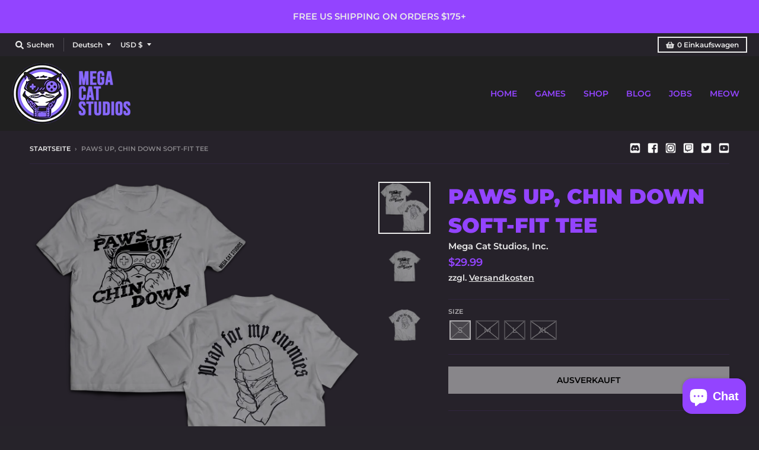

--- FILE ---
content_type: text/html; charset=utf-8
request_url: https://megacatstudios.com/de/products/paws-up-chin-down-soft-fit-tee
body_size: 54505
content:
<!doctype html>
<!--[if IE 8]><html class="no-js lt-ie9" lang="de"> <![endif]-->
<!--[if IE 9 ]><html class="ie9 no-js"> <![endif]-->
<!--[if (gt IE 9)|!(IE)]><!--> <html class="no-js" lang="de"> <!--<![endif]-->
<head>
<!-- <script src="https://sapi.negate.io/script/4oUdaC/1uMs6ocU0nx/Mkg==?shop=shop-mega-cat.myshopify.com"></script> -->

<!--   <meta name="google-site-verification" content="ZQw7inTEzKGAsGl2G0b-9ijl7mA630DUKGQrsowGY7k" /> -->
  <meta name="google-site-verification" content="N54S0UAZVoBQqjXn58o0sW-VCMQT4JJFXYO6uqHLeuE" />
  <meta charset="utf-8">
  <meta http-equiv="X-UA-Compatible" content="IE=edge,chrome=1">
  <link rel="canonical" href="https://megacatstudios.com/de/products/paws-up-chin-down-soft-fit-tee">
  <meta name="viewport" content="width=device-width,initial-scale=1">
  <meta name="theme-color" content="#9344ff">

<!-- Google Tag Manager -->
<script>(function(w,d,s,l,i){w[l]=w[l]||[];w[l].push({'gtm.start':
new Date().getTime(),event:'gtm.js'});var f=d.getElementsByTagName(s)[0],
j=d.createElement(s),dl=l!='dataLayer'?'&l='+l:'';j.async=true;j.src=
'https://www.googletagmanager.com/gtm.js?id='+i+dl;f.parentNode.insertBefore(j,f);
})(window,document,'script','dataLayer','GTM-PQ5BBXT');</script>
<!-- End Google Tag Manager -->

  
  <link rel="apple-touch-icon" sizes="180x180" href="//megacatstudios.com/cdn/shop/files/Favicon_purple_180x180.png?v=1688433700">
  <link rel="icon" type="image/png" sizes="32x32" href="//megacatstudios.com/cdn/shop/files/Favicon_purple_32x32.png?v=1688433700">
  <link rel="icon" type="image/png" sizes="16x16" href="//megacatstudios.com/cdn/shop/files/Favicon_purple_16x16.png?v=1688433700">
  <link rel="mask-icon" color="#9344ff">
  

  <title>
    Paws Up, Chin Down Soft-Fit Tee &ndash; Mega Cat Studios, Inc.
  </title>

  
    <meta name="description" content="Keep your paws up and chin down whether you&#39;re competing for a new high score, or pushing the redline limits to follow your dreams.  Stay cool and comfortable in this unisex short sleeve, soft-fit tee. This updated essential features a crew neck, tailored fit, and is known for its supreme softness with comfort in mind.">
  

  <meta property="og:site_name" content="Mega Cat Studios, Inc.">
<meta property="og:url" content="https://megacatstudios.com/de/products/paws-up-chin-down-soft-fit-tee">
<meta property="og:title" content="Paws Up, Chin Down Soft-Fit Tee">
<meta property="og:type" content="product">
<meta property="og:description" content="Keep your paws up and chin down whether you&#39;re competing for a new high score, or pushing the redline limits to follow your dreams.  Stay cool and comfortable in this unisex short sleeve, soft-fit tee. This updated essential features a crew neck, tailored fit, and is known for its supreme softness with comfort in mind."><meta property="product:availability" content="oos">
  <meta property="product:price:amount" content="29.99">
  <meta property="product:price:currency" content="USD"><meta property="og:image" content="http://megacatstudios.com/cdn/shop/files/Paws-Up-Chin-Down_FrontAndBack_d9654fd4-a6df-49d5-971a-ab5845278552_1200x1200.png?v=1763019586">
      <meta property="og:image:secure_url" content="https://megacatstudios.com/cdn/shop/files/Paws-Up-Chin-Down_FrontAndBack_d9654fd4-a6df-49d5-971a-ab5845278552_1200x1200.png?v=1763019586">
      <meta property="og:image:width" content="1200">
      <meta property="og:image:height" content="1200"><meta property="og:image" content="http://megacatstudios.com/cdn/shop/files/Paws-Up-Chin-Down_Front_1200x1200.png?v=1763019586">
      <meta property="og:image:secure_url" content="https://megacatstudios.com/cdn/shop/files/Paws-Up-Chin-Down_Front_1200x1200.png?v=1763019586">
      <meta property="og:image:width" content="1200">
      <meta property="og:image:height" content="1200"><meta property="og:image" content="http://megacatstudios.com/cdn/shop/files/Paws-Up-Chin-Down_Back_1200x1200.png?v=1763019586">
      <meta property="og:image:secure_url" content="https://megacatstudios.com/cdn/shop/files/Paws-Up-Chin-Down_Back_1200x1200.png?v=1763019586">
      <meta property="og:image:width" content="1200">
      <meta property="og:image:height" content="1200">

<meta name="twitter:site" content="@megacatstudios">
<meta name="twitter:card" content="summary_large_image">
<meta name="twitter:title" content="Paws Up, Chin Down Soft-Fit Tee">
<meta name="twitter:description" content="Keep your paws up and chin down whether you&#39;re competing for a new high score, or pushing the redline limits to follow your dreams.  Stay cool and comfortable in this unisex short sleeve, soft-fit tee. This updated essential features a crew neck, tailored fit, and is known for its supreme softness with comfort in mind.">


  <script>window.performance && window.performance.mark && window.performance.mark('shopify.content_for_header.start');</script><meta name="google-site-verification" content="hNV4iSNwvLZlm7J8BB9c1dk1aoPulHNGAFIsvHUCfws">
<meta name="google-site-verification" content="hNV4iSNwvLZlm7J8BB9c1dk1aoPulHNGAFIsvHUCfws">
<meta id="shopify-digital-wallet" name="shopify-digital-wallet" content="/44409192598/digital_wallets/dialog">
<meta name="shopify-checkout-api-token" content="199b41d941e52f057bd083a9ee46b4f9">
<meta id="in-context-paypal-metadata" data-shop-id="44409192598" data-venmo-supported="false" data-environment="production" data-locale="de_DE" data-paypal-v4="true" data-currency="USD">
<link rel="alternate" hreflang="x-default" href="https://megacatstudios.com/products/paws-up-chin-down-soft-fit-tee">
<link rel="alternate" hreflang="en" href="https://megacatstudios.com/products/paws-up-chin-down-soft-fit-tee">
<link rel="alternate" hreflang="ru" href="https://megacatstudios.com/ru/products/paws-up-chin-down-soft-fit-tee">
<link rel="alternate" hreflang="ko" href="https://megacatstudios.com/ko/products/paws-up-chin-down-soft-fit-tee">
<link rel="alternate" hreflang="ja" href="https://megacatstudios.com/ja/products/paws-up-chin-down-soft-fit-tee">
<link rel="alternate" hreflang="de" href="https://megacatstudios.com/de/products/paws-up-chin-down-soft-fit-tee">
<link rel="alternate" hreflang="zh-Hans" href="https://megacatstudios.com/zh/products/paws-up-chin-down-soft-fit-tee">
<link rel="alternate" hreflang="zh-Hans-AC" href="https://megacatstudios.com/zh/products/paws-up-chin-down-soft-fit-tee">
<link rel="alternate" hreflang="zh-Hans-AD" href="https://megacatstudios.com/zh/products/paws-up-chin-down-soft-fit-tee">
<link rel="alternate" hreflang="zh-Hans-AE" href="https://megacatstudios.com/zh/products/paws-up-chin-down-soft-fit-tee">
<link rel="alternate" hreflang="zh-Hans-AF" href="https://megacatstudios.com/zh/products/paws-up-chin-down-soft-fit-tee">
<link rel="alternate" hreflang="zh-Hans-AG" href="https://megacatstudios.com/zh/products/paws-up-chin-down-soft-fit-tee">
<link rel="alternate" hreflang="zh-Hans-AI" href="https://megacatstudios.com/zh/products/paws-up-chin-down-soft-fit-tee">
<link rel="alternate" hreflang="zh-Hans-AL" href="https://megacatstudios.com/zh/products/paws-up-chin-down-soft-fit-tee">
<link rel="alternate" hreflang="zh-Hans-AM" href="https://megacatstudios.com/zh/products/paws-up-chin-down-soft-fit-tee">
<link rel="alternate" hreflang="zh-Hans-AO" href="https://megacatstudios.com/zh/products/paws-up-chin-down-soft-fit-tee">
<link rel="alternate" hreflang="zh-Hans-AR" href="https://megacatstudios.com/zh/products/paws-up-chin-down-soft-fit-tee">
<link rel="alternate" hreflang="zh-Hans-AT" href="https://megacatstudios.com/zh/products/paws-up-chin-down-soft-fit-tee">
<link rel="alternate" hreflang="zh-Hans-AU" href="https://megacatstudios.com/zh/products/paws-up-chin-down-soft-fit-tee">
<link rel="alternate" hreflang="zh-Hans-AW" href="https://megacatstudios.com/zh/products/paws-up-chin-down-soft-fit-tee">
<link rel="alternate" hreflang="zh-Hans-AX" href="https://megacatstudios.com/zh/products/paws-up-chin-down-soft-fit-tee">
<link rel="alternate" hreflang="zh-Hans-AZ" href="https://megacatstudios.com/zh/products/paws-up-chin-down-soft-fit-tee">
<link rel="alternate" hreflang="zh-Hans-BA" href="https://megacatstudios.com/zh/products/paws-up-chin-down-soft-fit-tee">
<link rel="alternate" hreflang="zh-Hans-BB" href="https://megacatstudios.com/zh/products/paws-up-chin-down-soft-fit-tee">
<link rel="alternate" hreflang="zh-Hans-BD" href="https://megacatstudios.com/zh/products/paws-up-chin-down-soft-fit-tee">
<link rel="alternate" hreflang="zh-Hans-BE" href="https://megacatstudios.com/zh/products/paws-up-chin-down-soft-fit-tee">
<link rel="alternate" hreflang="zh-Hans-BF" href="https://megacatstudios.com/zh/products/paws-up-chin-down-soft-fit-tee">
<link rel="alternate" hreflang="zh-Hans-BG" href="https://megacatstudios.com/zh/products/paws-up-chin-down-soft-fit-tee">
<link rel="alternate" hreflang="zh-Hans-BH" href="https://megacatstudios.com/zh/products/paws-up-chin-down-soft-fit-tee">
<link rel="alternate" hreflang="zh-Hans-BI" href="https://megacatstudios.com/zh/products/paws-up-chin-down-soft-fit-tee">
<link rel="alternate" hreflang="zh-Hans-BJ" href="https://megacatstudios.com/zh/products/paws-up-chin-down-soft-fit-tee">
<link rel="alternate" hreflang="zh-Hans-BL" href="https://megacatstudios.com/zh/products/paws-up-chin-down-soft-fit-tee">
<link rel="alternate" hreflang="zh-Hans-BM" href="https://megacatstudios.com/zh/products/paws-up-chin-down-soft-fit-tee">
<link rel="alternate" hreflang="zh-Hans-BN" href="https://megacatstudios.com/zh/products/paws-up-chin-down-soft-fit-tee">
<link rel="alternate" hreflang="zh-Hans-BO" href="https://megacatstudios.com/zh/products/paws-up-chin-down-soft-fit-tee">
<link rel="alternate" hreflang="zh-Hans-BQ" href="https://megacatstudios.com/zh/products/paws-up-chin-down-soft-fit-tee">
<link rel="alternate" hreflang="zh-Hans-BR" href="https://megacatstudios.com/zh/products/paws-up-chin-down-soft-fit-tee">
<link rel="alternate" hreflang="zh-Hans-BS" href="https://megacatstudios.com/zh/products/paws-up-chin-down-soft-fit-tee">
<link rel="alternate" hreflang="zh-Hans-BT" href="https://megacatstudios.com/zh/products/paws-up-chin-down-soft-fit-tee">
<link rel="alternate" hreflang="zh-Hans-BW" href="https://megacatstudios.com/zh/products/paws-up-chin-down-soft-fit-tee">
<link rel="alternate" hreflang="zh-Hans-BY" href="https://megacatstudios.com/zh/products/paws-up-chin-down-soft-fit-tee">
<link rel="alternate" hreflang="zh-Hans-BZ" href="https://megacatstudios.com/zh/products/paws-up-chin-down-soft-fit-tee">
<link rel="alternate" hreflang="zh-Hans-CA" href="https://megacatstudios.com/zh/products/paws-up-chin-down-soft-fit-tee">
<link rel="alternate" hreflang="zh-Hans-CC" href="https://megacatstudios.com/zh/products/paws-up-chin-down-soft-fit-tee">
<link rel="alternate" hreflang="zh-Hans-CD" href="https://megacatstudios.com/zh/products/paws-up-chin-down-soft-fit-tee">
<link rel="alternate" hreflang="zh-Hans-CF" href="https://megacatstudios.com/zh/products/paws-up-chin-down-soft-fit-tee">
<link rel="alternate" hreflang="zh-Hans-CG" href="https://megacatstudios.com/zh/products/paws-up-chin-down-soft-fit-tee">
<link rel="alternate" hreflang="zh-Hans-CH" href="https://megacatstudios.com/zh/products/paws-up-chin-down-soft-fit-tee">
<link rel="alternate" hreflang="zh-Hans-CI" href="https://megacatstudios.com/zh/products/paws-up-chin-down-soft-fit-tee">
<link rel="alternate" hreflang="zh-Hans-CK" href="https://megacatstudios.com/zh/products/paws-up-chin-down-soft-fit-tee">
<link rel="alternate" hreflang="zh-Hans-CL" href="https://megacatstudios.com/zh/products/paws-up-chin-down-soft-fit-tee">
<link rel="alternate" hreflang="zh-Hans-CM" href="https://megacatstudios.com/zh/products/paws-up-chin-down-soft-fit-tee">
<link rel="alternate" hreflang="zh-Hans-CN" href="https://megacatstudios.com/zh/products/paws-up-chin-down-soft-fit-tee">
<link rel="alternate" hreflang="zh-Hans-CO" href="https://megacatstudios.com/zh/products/paws-up-chin-down-soft-fit-tee">
<link rel="alternate" hreflang="zh-Hans-CR" href="https://megacatstudios.com/zh/products/paws-up-chin-down-soft-fit-tee">
<link rel="alternate" hreflang="zh-Hans-CV" href="https://megacatstudios.com/zh/products/paws-up-chin-down-soft-fit-tee">
<link rel="alternate" hreflang="zh-Hans-CW" href="https://megacatstudios.com/zh/products/paws-up-chin-down-soft-fit-tee">
<link rel="alternate" hreflang="zh-Hans-CX" href="https://megacatstudios.com/zh/products/paws-up-chin-down-soft-fit-tee">
<link rel="alternate" hreflang="zh-Hans-CY" href="https://megacatstudios.com/zh/products/paws-up-chin-down-soft-fit-tee">
<link rel="alternate" hreflang="zh-Hans-CZ" href="https://megacatstudios.com/zh/products/paws-up-chin-down-soft-fit-tee">
<link rel="alternate" hreflang="zh-Hans-DE" href="https://megacatstudios.com/zh/products/paws-up-chin-down-soft-fit-tee">
<link rel="alternate" hreflang="zh-Hans-DJ" href="https://megacatstudios.com/zh/products/paws-up-chin-down-soft-fit-tee">
<link rel="alternate" hreflang="zh-Hans-DK" href="https://megacatstudios.com/zh/products/paws-up-chin-down-soft-fit-tee">
<link rel="alternate" hreflang="zh-Hans-DM" href="https://megacatstudios.com/zh/products/paws-up-chin-down-soft-fit-tee">
<link rel="alternate" hreflang="zh-Hans-DO" href="https://megacatstudios.com/zh/products/paws-up-chin-down-soft-fit-tee">
<link rel="alternate" hreflang="zh-Hans-DZ" href="https://megacatstudios.com/zh/products/paws-up-chin-down-soft-fit-tee">
<link rel="alternate" hreflang="zh-Hans-EC" href="https://megacatstudios.com/zh/products/paws-up-chin-down-soft-fit-tee">
<link rel="alternate" hreflang="zh-Hans-EE" href="https://megacatstudios.com/zh/products/paws-up-chin-down-soft-fit-tee">
<link rel="alternate" hreflang="zh-Hans-EG" href="https://megacatstudios.com/zh/products/paws-up-chin-down-soft-fit-tee">
<link rel="alternate" hreflang="zh-Hans-EH" href="https://megacatstudios.com/zh/products/paws-up-chin-down-soft-fit-tee">
<link rel="alternate" hreflang="zh-Hans-ER" href="https://megacatstudios.com/zh/products/paws-up-chin-down-soft-fit-tee">
<link rel="alternate" hreflang="zh-Hans-ES" href="https://megacatstudios.com/zh/products/paws-up-chin-down-soft-fit-tee">
<link rel="alternate" hreflang="zh-Hans-ET" href="https://megacatstudios.com/zh/products/paws-up-chin-down-soft-fit-tee">
<link rel="alternate" hreflang="zh-Hans-FI" href="https://megacatstudios.com/zh/products/paws-up-chin-down-soft-fit-tee">
<link rel="alternate" hreflang="zh-Hans-FJ" href="https://megacatstudios.com/zh/products/paws-up-chin-down-soft-fit-tee">
<link rel="alternate" hreflang="zh-Hans-FK" href="https://megacatstudios.com/zh/products/paws-up-chin-down-soft-fit-tee">
<link rel="alternate" hreflang="zh-Hans-FO" href="https://megacatstudios.com/zh/products/paws-up-chin-down-soft-fit-tee">
<link rel="alternate" hreflang="zh-Hans-FR" href="https://megacatstudios.com/zh/products/paws-up-chin-down-soft-fit-tee">
<link rel="alternate" hreflang="zh-Hans-GA" href="https://megacatstudios.com/zh/products/paws-up-chin-down-soft-fit-tee">
<link rel="alternate" hreflang="zh-Hans-GB" href="https://megacatstudios.com/zh/products/paws-up-chin-down-soft-fit-tee">
<link rel="alternate" hreflang="zh-Hans-GD" href="https://megacatstudios.com/zh/products/paws-up-chin-down-soft-fit-tee">
<link rel="alternate" hreflang="zh-Hans-GE" href="https://megacatstudios.com/zh/products/paws-up-chin-down-soft-fit-tee">
<link rel="alternate" hreflang="zh-Hans-GF" href="https://megacatstudios.com/zh/products/paws-up-chin-down-soft-fit-tee">
<link rel="alternate" hreflang="zh-Hans-GG" href="https://megacatstudios.com/zh/products/paws-up-chin-down-soft-fit-tee">
<link rel="alternate" hreflang="zh-Hans-GH" href="https://megacatstudios.com/zh/products/paws-up-chin-down-soft-fit-tee">
<link rel="alternate" hreflang="zh-Hans-GI" href="https://megacatstudios.com/zh/products/paws-up-chin-down-soft-fit-tee">
<link rel="alternate" hreflang="zh-Hans-GL" href="https://megacatstudios.com/zh/products/paws-up-chin-down-soft-fit-tee">
<link rel="alternate" hreflang="zh-Hans-GM" href="https://megacatstudios.com/zh/products/paws-up-chin-down-soft-fit-tee">
<link rel="alternate" hreflang="zh-Hans-GN" href="https://megacatstudios.com/zh/products/paws-up-chin-down-soft-fit-tee">
<link rel="alternate" hreflang="zh-Hans-GP" href="https://megacatstudios.com/zh/products/paws-up-chin-down-soft-fit-tee">
<link rel="alternate" hreflang="zh-Hans-GQ" href="https://megacatstudios.com/zh/products/paws-up-chin-down-soft-fit-tee">
<link rel="alternate" hreflang="zh-Hans-GR" href="https://megacatstudios.com/zh/products/paws-up-chin-down-soft-fit-tee">
<link rel="alternate" hreflang="zh-Hans-GS" href="https://megacatstudios.com/zh/products/paws-up-chin-down-soft-fit-tee">
<link rel="alternate" hreflang="zh-Hans-GT" href="https://megacatstudios.com/zh/products/paws-up-chin-down-soft-fit-tee">
<link rel="alternate" hreflang="zh-Hans-GW" href="https://megacatstudios.com/zh/products/paws-up-chin-down-soft-fit-tee">
<link rel="alternate" hreflang="zh-Hans-GY" href="https://megacatstudios.com/zh/products/paws-up-chin-down-soft-fit-tee">
<link rel="alternate" hreflang="zh-Hans-HK" href="https://megacatstudios.com/zh/products/paws-up-chin-down-soft-fit-tee">
<link rel="alternate" hreflang="zh-Hans-HN" href="https://megacatstudios.com/zh/products/paws-up-chin-down-soft-fit-tee">
<link rel="alternate" hreflang="zh-Hans-HR" href="https://megacatstudios.com/zh/products/paws-up-chin-down-soft-fit-tee">
<link rel="alternate" hreflang="zh-Hans-HT" href="https://megacatstudios.com/zh/products/paws-up-chin-down-soft-fit-tee">
<link rel="alternate" hreflang="zh-Hans-HU" href="https://megacatstudios.com/zh/products/paws-up-chin-down-soft-fit-tee">
<link rel="alternate" hreflang="zh-Hans-ID" href="https://megacatstudios.com/zh/products/paws-up-chin-down-soft-fit-tee">
<link rel="alternate" hreflang="zh-Hans-IE" href="https://megacatstudios.com/zh/products/paws-up-chin-down-soft-fit-tee">
<link rel="alternate" hreflang="zh-Hans-IL" href="https://megacatstudios.com/zh/products/paws-up-chin-down-soft-fit-tee">
<link rel="alternate" hreflang="zh-Hans-IM" href="https://megacatstudios.com/zh/products/paws-up-chin-down-soft-fit-tee">
<link rel="alternate" hreflang="zh-Hans-IN" href="https://megacatstudios.com/zh/products/paws-up-chin-down-soft-fit-tee">
<link rel="alternate" hreflang="zh-Hans-IO" href="https://megacatstudios.com/zh/products/paws-up-chin-down-soft-fit-tee">
<link rel="alternate" hreflang="zh-Hans-IQ" href="https://megacatstudios.com/zh/products/paws-up-chin-down-soft-fit-tee">
<link rel="alternate" hreflang="zh-Hans-IS" href="https://megacatstudios.com/zh/products/paws-up-chin-down-soft-fit-tee">
<link rel="alternate" hreflang="zh-Hans-IT" href="https://megacatstudios.com/zh/products/paws-up-chin-down-soft-fit-tee">
<link rel="alternate" hreflang="zh-Hans-JE" href="https://megacatstudios.com/zh/products/paws-up-chin-down-soft-fit-tee">
<link rel="alternate" hreflang="zh-Hans-JM" href="https://megacatstudios.com/zh/products/paws-up-chin-down-soft-fit-tee">
<link rel="alternate" hreflang="zh-Hans-JO" href="https://megacatstudios.com/zh/products/paws-up-chin-down-soft-fit-tee">
<link rel="alternate" hreflang="zh-Hans-JP" href="https://megacatstudios.com/zh/products/paws-up-chin-down-soft-fit-tee">
<link rel="alternate" hreflang="zh-Hans-KE" href="https://megacatstudios.com/zh/products/paws-up-chin-down-soft-fit-tee">
<link rel="alternate" hreflang="zh-Hans-KG" href="https://megacatstudios.com/zh/products/paws-up-chin-down-soft-fit-tee">
<link rel="alternate" hreflang="zh-Hans-KH" href="https://megacatstudios.com/zh/products/paws-up-chin-down-soft-fit-tee">
<link rel="alternate" hreflang="zh-Hans-KI" href="https://megacatstudios.com/zh/products/paws-up-chin-down-soft-fit-tee">
<link rel="alternate" hreflang="zh-Hans-KM" href="https://megacatstudios.com/zh/products/paws-up-chin-down-soft-fit-tee">
<link rel="alternate" hreflang="zh-Hans-KN" href="https://megacatstudios.com/zh/products/paws-up-chin-down-soft-fit-tee">
<link rel="alternate" hreflang="zh-Hans-KR" href="https://megacatstudios.com/zh/products/paws-up-chin-down-soft-fit-tee">
<link rel="alternate" hreflang="zh-Hans-KW" href="https://megacatstudios.com/zh/products/paws-up-chin-down-soft-fit-tee">
<link rel="alternate" hreflang="zh-Hans-KY" href="https://megacatstudios.com/zh/products/paws-up-chin-down-soft-fit-tee">
<link rel="alternate" hreflang="zh-Hans-KZ" href="https://megacatstudios.com/zh/products/paws-up-chin-down-soft-fit-tee">
<link rel="alternate" hreflang="zh-Hans-LA" href="https://megacatstudios.com/zh/products/paws-up-chin-down-soft-fit-tee">
<link rel="alternate" hreflang="zh-Hans-LB" href="https://megacatstudios.com/zh/products/paws-up-chin-down-soft-fit-tee">
<link rel="alternate" hreflang="zh-Hans-LC" href="https://megacatstudios.com/zh/products/paws-up-chin-down-soft-fit-tee">
<link rel="alternate" hreflang="zh-Hans-LI" href="https://megacatstudios.com/zh/products/paws-up-chin-down-soft-fit-tee">
<link rel="alternate" hreflang="zh-Hans-LK" href="https://megacatstudios.com/zh/products/paws-up-chin-down-soft-fit-tee">
<link rel="alternate" hreflang="zh-Hans-LR" href="https://megacatstudios.com/zh/products/paws-up-chin-down-soft-fit-tee">
<link rel="alternate" hreflang="zh-Hans-LS" href="https://megacatstudios.com/zh/products/paws-up-chin-down-soft-fit-tee">
<link rel="alternate" hreflang="zh-Hans-LT" href="https://megacatstudios.com/zh/products/paws-up-chin-down-soft-fit-tee">
<link rel="alternate" hreflang="zh-Hans-LU" href="https://megacatstudios.com/zh/products/paws-up-chin-down-soft-fit-tee">
<link rel="alternate" hreflang="zh-Hans-LV" href="https://megacatstudios.com/zh/products/paws-up-chin-down-soft-fit-tee">
<link rel="alternate" hreflang="zh-Hans-LY" href="https://megacatstudios.com/zh/products/paws-up-chin-down-soft-fit-tee">
<link rel="alternate" hreflang="zh-Hans-MA" href="https://megacatstudios.com/zh/products/paws-up-chin-down-soft-fit-tee">
<link rel="alternate" hreflang="zh-Hans-MC" href="https://megacatstudios.com/zh/products/paws-up-chin-down-soft-fit-tee">
<link rel="alternate" hreflang="zh-Hans-MD" href="https://megacatstudios.com/zh/products/paws-up-chin-down-soft-fit-tee">
<link rel="alternate" hreflang="zh-Hans-ME" href="https://megacatstudios.com/zh/products/paws-up-chin-down-soft-fit-tee">
<link rel="alternate" hreflang="zh-Hans-MF" href="https://megacatstudios.com/zh/products/paws-up-chin-down-soft-fit-tee">
<link rel="alternate" hreflang="zh-Hans-MG" href="https://megacatstudios.com/zh/products/paws-up-chin-down-soft-fit-tee">
<link rel="alternate" hreflang="zh-Hans-MK" href="https://megacatstudios.com/zh/products/paws-up-chin-down-soft-fit-tee">
<link rel="alternate" hreflang="zh-Hans-ML" href="https://megacatstudios.com/zh/products/paws-up-chin-down-soft-fit-tee">
<link rel="alternate" hreflang="zh-Hans-MM" href="https://megacatstudios.com/zh/products/paws-up-chin-down-soft-fit-tee">
<link rel="alternate" hreflang="zh-Hans-MN" href="https://megacatstudios.com/zh/products/paws-up-chin-down-soft-fit-tee">
<link rel="alternate" hreflang="zh-Hans-MO" href="https://megacatstudios.com/zh/products/paws-up-chin-down-soft-fit-tee">
<link rel="alternate" hreflang="zh-Hans-MQ" href="https://megacatstudios.com/zh/products/paws-up-chin-down-soft-fit-tee">
<link rel="alternate" hreflang="zh-Hans-MR" href="https://megacatstudios.com/zh/products/paws-up-chin-down-soft-fit-tee">
<link rel="alternate" hreflang="zh-Hans-MS" href="https://megacatstudios.com/zh/products/paws-up-chin-down-soft-fit-tee">
<link rel="alternate" hreflang="zh-Hans-MT" href="https://megacatstudios.com/zh/products/paws-up-chin-down-soft-fit-tee">
<link rel="alternate" hreflang="zh-Hans-MU" href="https://megacatstudios.com/zh/products/paws-up-chin-down-soft-fit-tee">
<link rel="alternate" hreflang="zh-Hans-MV" href="https://megacatstudios.com/zh/products/paws-up-chin-down-soft-fit-tee">
<link rel="alternate" hreflang="zh-Hans-MW" href="https://megacatstudios.com/zh/products/paws-up-chin-down-soft-fit-tee">
<link rel="alternate" hreflang="zh-Hans-MX" href="https://megacatstudios.com/zh/products/paws-up-chin-down-soft-fit-tee">
<link rel="alternate" hreflang="zh-Hans-MY" href="https://megacatstudios.com/zh/products/paws-up-chin-down-soft-fit-tee">
<link rel="alternate" hreflang="zh-Hans-MZ" href="https://megacatstudios.com/zh/products/paws-up-chin-down-soft-fit-tee">
<link rel="alternate" hreflang="zh-Hans-NA" href="https://megacatstudios.com/zh/products/paws-up-chin-down-soft-fit-tee">
<link rel="alternate" hreflang="zh-Hans-NC" href="https://megacatstudios.com/zh/products/paws-up-chin-down-soft-fit-tee">
<link rel="alternate" hreflang="zh-Hans-NE" href="https://megacatstudios.com/zh/products/paws-up-chin-down-soft-fit-tee">
<link rel="alternate" hreflang="zh-Hans-NF" href="https://megacatstudios.com/zh/products/paws-up-chin-down-soft-fit-tee">
<link rel="alternate" hreflang="zh-Hans-NG" href="https://megacatstudios.com/zh/products/paws-up-chin-down-soft-fit-tee">
<link rel="alternate" hreflang="zh-Hans-NI" href="https://megacatstudios.com/zh/products/paws-up-chin-down-soft-fit-tee">
<link rel="alternate" hreflang="zh-Hans-NL" href="https://megacatstudios.com/zh/products/paws-up-chin-down-soft-fit-tee">
<link rel="alternate" hreflang="zh-Hans-NO" href="https://megacatstudios.com/zh/products/paws-up-chin-down-soft-fit-tee">
<link rel="alternate" hreflang="zh-Hans-NP" href="https://megacatstudios.com/zh/products/paws-up-chin-down-soft-fit-tee">
<link rel="alternate" hreflang="zh-Hans-NR" href="https://megacatstudios.com/zh/products/paws-up-chin-down-soft-fit-tee">
<link rel="alternate" hreflang="zh-Hans-NU" href="https://megacatstudios.com/zh/products/paws-up-chin-down-soft-fit-tee">
<link rel="alternate" hreflang="zh-Hans-NZ" href="https://megacatstudios.com/zh/products/paws-up-chin-down-soft-fit-tee">
<link rel="alternate" hreflang="zh-Hans-OM" href="https://megacatstudios.com/zh/products/paws-up-chin-down-soft-fit-tee">
<link rel="alternate" hreflang="zh-Hans-PA" href="https://megacatstudios.com/zh/products/paws-up-chin-down-soft-fit-tee">
<link rel="alternate" hreflang="zh-Hans-PE" href="https://megacatstudios.com/zh/products/paws-up-chin-down-soft-fit-tee">
<link rel="alternate" hreflang="zh-Hans-PF" href="https://megacatstudios.com/zh/products/paws-up-chin-down-soft-fit-tee">
<link rel="alternate" hreflang="zh-Hans-PG" href="https://megacatstudios.com/zh/products/paws-up-chin-down-soft-fit-tee">
<link rel="alternate" hreflang="zh-Hans-PH" href="https://megacatstudios.com/zh/products/paws-up-chin-down-soft-fit-tee">
<link rel="alternate" hreflang="zh-Hans-PK" href="https://megacatstudios.com/zh/products/paws-up-chin-down-soft-fit-tee">
<link rel="alternate" hreflang="zh-Hans-PL" href="https://megacatstudios.com/zh/products/paws-up-chin-down-soft-fit-tee">
<link rel="alternate" hreflang="zh-Hans-PM" href="https://megacatstudios.com/zh/products/paws-up-chin-down-soft-fit-tee">
<link rel="alternate" hreflang="zh-Hans-PN" href="https://megacatstudios.com/zh/products/paws-up-chin-down-soft-fit-tee">
<link rel="alternate" hreflang="zh-Hans-PS" href="https://megacatstudios.com/zh/products/paws-up-chin-down-soft-fit-tee">
<link rel="alternate" hreflang="zh-Hans-PT" href="https://megacatstudios.com/zh/products/paws-up-chin-down-soft-fit-tee">
<link rel="alternate" hreflang="zh-Hans-PY" href="https://megacatstudios.com/zh/products/paws-up-chin-down-soft-fit-tee">
<link rel="alternate" hreflang="zh-Hans-QA" href="https://megacatstudios.com/zh/products/paws-up-chin-down-soft-fit-tee">
<link rel="alternate" hreflang="zh-Hans-RE" href="https://megacatstudios.com/zh/products/paws-up-chin-down-soft-fit-tee">
<link rel="alternate" hreflang="zh-Hans-RO" href="https://megacatstudios.com/zh/products/paws-up-chin-down-soft-fit-tee">
<link rel="alternate" hreflang="zh-Hans-RS" href="https://megacatstudios.com/zh/products/paws-up-chin-down-soft-fit-tee">
<link rel="alternate" hreflang="zh-Hans-RU" href="https://megacatstudios.com/zh/products/paws-up-chin-down-soft-fit-tee">
<link rel="alternate" hreflang="zh-Hans-RW" href="https://megacatstudios.com/zh/products/paws-up-chin-down-soft-fit-tee">
<link rel="alternate" hreflang="zh-Hans-SA" href="https://megacatstudios.com/zh/products/paws-up-chin-down-soft-fit-tee">
<link rel="alternate" hreflang="zh-Hans-SB" href="https://megacatstudios.com/zh/products/paws-up-chin-down-soft-fit-tee">
<link rel="alternate" hreflang="zh-Hans-SC" href="https://megacatstudios.com/zh/products/paws-up-chin-down-soft-fit-tee">
<link rel="alternate" hreflang="zh-Hans-SD" href="https://megacatstudios.com/zh/products/paws-up-chin-down-soft-fit-tee">
<link rel="alternate" hreflang="zh-Hans-SE" href="https://megacatstudios.com/zh/products/paws-up-chin-down-soft-fit-tee">
<link rel="alternate" hreflang="zh-Hans-SG" href="https://megacatstudios.com/zh/products/paws-up-chin-down-soft-fit-tee">
<link rel="alternate" hreflang="zh-Hans-SH" href="https://megacatstudios.com/zh/products/paws-up-chin-down-soft-fit-tee">
<link rel="alternate" hreflang="zh-Hans-SI" href="https://megacatstudios.com/zh/products/paws-up-chin-down-soft-fit-tee">
<link rel="alternate" hreflang="zh-Hans-SJ" href="https://megacatstudios.com/zh/products/paws-up-chin-down-soft-fit-tee">
<link rel="alternate" hreflang="zh-Hans-SK" href="https://megacatstudios.com/zh/products/paws-up-chin-down-soft-fit-tee">
<link rel="alternate" hreflang="zh-Hans-SL" href="https://megacatstudios.com/zh/products/paws-up-chin-down-soft-fit-tee">
<link rel="alternate" hreflang="zh-Hans-SM" href="https://megacatstudios.com/zh/products/paws-up-chin-down-soft-fit-tee">
<link rel="alternate" hreflang="zh-Hans-SN" href="https://megacatstudios.com/zh/products/paws-up-chin-down-soft-fit-tee">
<link rel="alternate" hreflang="zh-Hans-SO" href="https://megacatstudios.com/zh/products/paws-up-chin-down-soft-fit-tee">
<link rel="alternate" hreflang="zh-Hans-SR" href="https://megacatstudios.com/zh/products/paws-up-chin-down-soft-fit-tee">
<link rel="alternate" hreflang="zh-Hans-SS" href="https://megacatstudios.com/zh/products/paws-up-chin-down-soft-fit-tee">
<link rel="alternate" hreflang="zh-Hans-ST" href="https://megacatstudios.com/zh/products/paws-up-chin-down-soft-fit-tee">
<link rel="alternate" hreflang="zh-Hans-SV" href="https://megacatstudios.com/zh/products/paws-up-chin-down-soft-fit-tee">
<link rel="alternate" hreflang="zh-Hans-SX" href="https://megacatstudios.com/zh/products/paws-up-chin-down-soft-fit-tee">
<link rel="alternate" hreflang="zh-Hans-SZ" href="https://megacatstudios.com/zh/products/paws-up-chin-down-soft-fit-tee">
<link rel="alternate" hreflang="zh-Hans-TA" href="https://megacatstudios.com/zh/products/paws-up-chin-down-soft-fit-tee">
<link rel="alternate" hreflang="zh-Hans-TC" href="https://megacatstudios.com/zh/products/paws-up-chin-down-soft-fit-tee">
<link rel="alternate" hreflang="zh-Hans-TD" href="https://megacatstudios.com/zh/products/paws-up-chin-down-soft-fit-tee">
<link rel="alternate" hreflang="zh-Hans-TF" href="https://megacatstudios.com/zh/products/paws-up-chin-down-soft-fit-tee">
<link rel="alternate" hreflang="zh-Hans-TG" href="https://megacatstudios.com/zh/products/paws-up-chin-down-soft-fit-tee">
<link rel="alternate" hreflang="zh-Hans-TH" href="https://megacatstudios.com/zh/products/paws-up-chin-down-soft-fit-tee">
<link rel="alternate" hreflang="zh-Hans-TJ" href="https://megacatstudios.com/zh/products/paws-up-chin-down-soft-fit-tee">
<link rel="alternate" hreflang="zh-Hans-TK" href="https://megacatstudios.com/zh/products/paws-up-chin-down-soft-fit-tee">
<link rel="alternate" hreflang="zh-Hans-TL" href="https://megacatstudios.com/zh/products/paws-up-chin-down-soft-fit-tee">
<link rel="alternate" hreflang="zh-Hans-TM" href="https://megacatstudios.com/zh/products/paws-up-chin-down-soft-fit-tee">
<link rel="alternate" hreflang="zh-Hans-TN" href="https://megacatstudios.com/zh/products/paws-up-chin-down-soft-fit-tee">
<link rel="alternate" hreflang="zh-Hans-TO" href="https://megacatstudios.com/zh/products/paws-up-chin-down-soft-fit-tee">
<link rel="alternate" hreflang="zh-Hans-TR" href="https://megacatstudios.com/zh/products/paws-up-chin-down-soft-fit-tee">
<link rel="alternate" hreflang="zh-Hans-TT" href="https://megacatstudios.com/zh/products/paws-up-chin-down-soft-fit-tee">
<link rel="alternate" hreflang="zh-Hans-TV" href="https://megacatstudios.com/zh/products/paws-up-chin-down-soft-fit-tee">
<link rel="alternate" hreflang="zh-Hans-TW" href="https://megacatstudios.com/zh/products/paws-up-chin-down-soft-fit-tee">
<link rel="alternate" hreflang="zh-Hans-TZ" href="https://megacatstudios.com/zh/products/paws-up-chin-down-soft-fit-tee">
<link rel="alternate" hreflang="zh-Hans-UA" href="https://megacatstudios.com/zh/products/paws-up-chin-down-soft-fit-tee">
<link rel="alternate" hreflang="zh-Hans-UG" href="https://megacatstudios.com/zh/products/paws-up-chin-down-soft-fit-tee">
<link rel="alternate" hreflang="zh-Hans-UM" href="https://megacatstudios.com/zh/products/paws-up-chin-down-soft-fit-tee">
<link rel="alternate" hreflang="zh-Hans-US" href="https://megacatstudios.com/zh/products/paws-up-chin-down-soft-fit-tee">
<link rel="alternate" hreflang="zh-Hans-UY" href="https://megacatstudios.com/zh/products/paws-up-chin-down-soft-fit-tee">
<link rel="alternate" hreflang="zh-Hans-UZ" href="https://megacatstudios.com/zh/products/paws-up-chin-down-soft-fit-tee">
<link rel="alternate" hreflang="zh-Hans-VA" href="https://megacatstudios.com/zh/products/paws-up-chin-down-soft-fit-tee">
<link rel="alternate" hreflang="zh-Hans-VC" href="https://megacatstudios.com/zh/products/paws-up-chin-down-soft-fit-tee">
<link rel="alternate" hreflang="zh-Hans-VE" href="https://megacatstudios.com/zh/products/paws-up-chin-down-soft-fit-tee">
<link rel="alternate" hreflang="zh-Hans-VG" href="https://megacatstudios.com/zh/products/paws-up-chin-down-soft-fit-tee">
<link rel="alternate" hreflang="zh-Hans-VN" href="https://megacatstudios.com/zh/products/paws-up-chin-down-soft-fit-tee">
<link rel="alternate" hreflang="zh-Hans-VU" href="https://megacatstudios.com/zh/products/paws-up-chin-down-soft-fit-tee">
<link rel="alternate" hreflang="zh-Hans-WF" href="https://megacatstudios.com/zh/products/paws-up-chin-down-soft-fit-tee">
<link rel="alternate" hreflang="zh-Hans-WS" href="https://megacatstudios.com/zh/products/paws-up-chin-down-soft-fit-tee">
<link rel="alternate" hreflang="zh-Hans-XK" href="https://megacatstudios.com/zh/products/paws-up-chin-down-soft-fit-tee">
<link rel="alternate" hreflang="zh-Hans-YE" href="https://megacatstudios.com/zh/products/paws-up-chin-down-soft-fit-tee">
<link rel="alternate" hreflang="zh-Hans-YT" href="https://megacatstudios.com/zh/products/paws-up-chin-down-soft-fit-tee">
<link rel="alternate" hreflang="zh-Hans-ZA" href="https://megacatstudios.com/zh/products/paws-up-chin-down-soft-fit-tee">
<link rel="alternate" hreflang="zh-Hans-ZM" href="https://megacatstudios.com/zh/products/paws-up-chin-down-soft-fit-tee">
<link rel="alternate" hreflang="zh-Hans-ZW" href="https://megacatstudios.com/zh/products/paws-up-chin-down-soft-fit-tee">
<link rel="alternate" type="application/json+oembed" href="https://megacatstudios.com/de/products/paws-up-chin-down-soft-fit-tee.oembed">
<script async="async" src="/checkouts/internal/preloads.js?locale=de-US"></script>
<link rel="preconnect" href="https://shop.app" crossorigin="anonymous">
<script async="async" src="https://shop.app/checkouts/internal/preloads.js?locale=de-US&shop_id=44409192598" crossorigin="anonymous"></script>
<script id="apple-pay-shop-capabilities" type="application/json">{"shopId":44409192598,"countryCode":"US","currencyCode":"USD","merchantCapabilities":["supports3DS"],"merchantId":"gid:\/\/shopify\/Shop\/44409192598","merchantName":"Mega Cat Studios, Inc.","requiredBillingContactFields":["postalAddress","email"],"requiredShippingContactFields":["postalAddress","email"],"shippingType":"shipping","supportedNetworks":["visa","masterCard","amex","discover","elo","jcb"],"total":{"type":"pending","label":"Mega Cat Studios, Inc.","amount":"1.00"},"shopifyPaymentsEnabled":true,"supportsSubscriptions":true}</script>
<script id="shopify-features" type="application/json">{"accessToken":"199b41d941e52f057bd083a9ee46b4f9","betas":["rich-media-storefront-analytics"],"domain":"megacatstudios.com","predictiveSearch":true,"shopId":44409192598,"locale":"de"}</script>
<script>var Shopify = Shopify || {};
Shopify.shop = "shop-mega-cat.myshopify.com";
Shopify.locale = "de";
Shopify.currency = {"active":"USD","rate":"1.0"};
Shopify.country = "US";
Shopify.theme = {"name":"Megacat-District-Final","id":112782606486,"schema_name":"District","schema_version":"3.7.6","theme_store_id":null,"role":"main"};
Shopify.theme.handle = "null";
Shopify.theme.style = {"id":null,"handle":null};
Shopify.cdnHost = "megacatstudios.com/cdn";
Shopify.routes = Shopify.routes || {};
Shopify.routes.root = "/de/";</script>
<script type="module">!function(o){(o.Shopify=o.Shopify||{}).modules=!0}(window);</script>
<script>!function(o){function n(){var o=[];function n(){o.push(Array.prototype.slice.apply(arguments))}return n.q=o,n}var t=o.Shopify=o.Shopify||{};t.loadFeatures=n(),t.autoloadFeatures=n()}(window);</script>
<script>
  window.ShopifyPay = window.ShopifyPay || {};
  window.ShopifyPay.apiHost = "shop.app\/pay";
  window.ShopifyPay.redirectState = null;
</script>
<script id="shop-js-analytics" type="application/json">{"pageType":"product"}</script>
<script defer="defer" async type="module" src="//megacatstudios.com/cdn/shopifycloud/shop-js/modules/v2/client.init-shop-cart-sync_kxAhZfSm.de.esm.js"></script>
<script defer="defer" async type="module" src="//megacatstudios.com/cdn/shopifycloud/shop-js/modules/v2/chunk.common_5BMd6ono.esm.js"></script>
<script type="module">
  await import("//megacatstudios.com/cdn/shopifycloud/shop-js/modules/v2/client.init-shop-cart-sync_kxAhZfSm.de.esm.js");
await import("//megacatstudios.com/cdn/shopifycloud/shop-js/modules/v2/chunk.common_5BMd6ono.esm.js");

  window.Shopify.SignInWithShop?.initShopCartSync?.({"fedCMEnabled":true,"windoidEnabled":true});

</script>
<script>
  window.Shopify = window.Shopify || {};
  if (!window.Shopify.featureAssets) window.Shopify.featureAssets = {};
  window.Shopify.featureAssets['shop-js'] = {"shop-cart-sync":["modules/v2/client.shop-cart-sync_81xuAXRO.de.esm.js","modules/v2/chunk.common_5BMd6ono.esm.js"],"init-fed-cm":["modules/v2/client.init-fed-cm_B2l2C8gd.de.esm.js","modules/v2/chunk.common_5BMd6ono.esm.js"],"shop-button":["modules/v2/client.shop-button_DteRmTIv.de.esm.js","modules/v2/chunk.common_5BMd6ono.esm.js"],"init-windoid":["modules/v2/client.init-windoid_BrVTPDHy.de.esm.js","modules/v2/chunk.common_5BMd6ono.esm.js"],"shop-cash-offers":["modules/v2/client.shop-cash-offers_uZhaqfcC.de.esm.js","modules/v2/chunk.common_5BMd6ono.esm.js","modules/v2/chunk.modal_DhTZgVSk.esm.js"],"shop-toast-manager":["modules/v2/client.shop-toast-manager_lTRStNPf.de.esm.js","modules/v2/chunk.common_5BMd6ono.esm.js"],"init-shop-email-lookup-coordinator":["modules/v2/client.init-shop-email-lookup-coordinator_BhyMm2Vh.de.esm.js","modules/v2/chunk.common_5BMd6ono.esm.js"],"pay-button":["modules/v2/client.pay-button_uIj7-e2V.de.esm.js","modules/v2/chunk.common_5BMd6ono.esm.js"],"avatar":["modules/v2/client.avatar_BTnouDA3.de.esm.js"],"init-shop-cart-sync":["modules/v2/client.init-shop-cart-sync_kxAhZfSm.de.esm.js","modules/v2/chunk.common_5BMd6ono.esm.js"],"shop-login-button":["modules/v2/client.shop-login-button_hqVUT9QF.de.esm.js","modules/v2/chunk.common_5BMd6ono.esm.js","modules/v2/chunk.modal_DhTZgVSk.esm.js"],"init-customer-accounts-sign-up":["modules/v2/client.init-customer-accounts-sign-up_0Oyvgx7Z.de.esm.js","modules/v2/client.shop-login-button_hqVUT9QF.de.esm.js","modules/v2/chunk.common_5BMd6ono.esm.js","modules/v2/chunk.modal_DhTZgVSk.esm.js"],"init-shop-for-new-customer-accounts":["modules/v2/client.init-shop-for-new-customer-accounts_DojLPa1w.de.esm.js","modules/v2/client.shop-login-button_hqVUT9QF.de.esm.js","modules/v2/chunk.common_5BMd6ono.esm.js","modules/v2/chunk.modal_DhTZgVSk.esm.js"],"init-customer-accounts":["modules/v2/client.init-customer-accounts_DWlFj6gc.de.esm.js","modules/v2/client.shop-login-button_hqVUT9QF.de.esm.js","modules/v2/chunk.common_5BMd6ono.esm.js","modules/v2/chunk.modal_DhTZgVSk.esm.js"],"shop-follow-button":["modules/v2/client.shop-follow-button_BEIcZOGj.de.esm.js","modules/v2/chunk.common_5BMd6ono.esm.js","modules/v2/chunk.modal_DhTZgVSk.esm.js"],"lead-capture":["modules/v2/client.lead-capture_BSpzCmmh.de.esm.js","modules/v2/chunk.common_5BMd6ono.esm.js","modules/v2/chunk.modal_DhTZgVSk.esm.js"],"checkout-modal":["modules/v2/client.checkout-modal_8HiTfxyj.de.esm.js","modules/v2/chunk.common_5BMd6ono.esm.js","modules/v2/chunk.modal_DhTZgVSk.esm.js"],"shop-login":["modules/v2/client.shop-login_Fe0VhLV0.de.esm.js","modules/v2/chunk.common_5BMd6ono.esm.js","modules/v2/chunk.modal_DhTZgVSk.esm.js"],"payment-terms":["modules/v2/client.payment-terms_C8PkVPzh.de.esm.js","modules/v2/chunk.common_5BMd6ono.esm.js","modules/v2/chunk.modal_DhTZgVSk.esm.js"]};
</script>
<script>(function() {
  var isLoaded = false;
  function asyncLoad() {
    if (isLoaded) return;
    isLoaded = true;
    var urls = ["https:\/\/shopifyapp.rontar.com\/ScriptTags\/onlinestore.js?advId=32532\u0026audienceId=ad033744-b1de-4f3e-90e3-78ae49c7afda\u0026priceId=12804\u0026shop=shop-mega-cat.myshopify.com","https:\/\/script.pop-convert.com\/new-micro\/production.pc.min.js?unique_id=shop-mega-cat.myshopify.com\u0026shop=shop-mega-cat.myshopify.com","https:\/\/cdn.s3.pop-convert.com\/pcjs.production.min.js?unique_id=shop-mega-cat.myshopify.com\u0026shop=shop-mega-cat.myshopify.com"];
    for (var i = 0; i < urls.length; i++) {
      var s = document.createElement('script');
      s.type = 'text/javascript';
      s.async = true;
      s.src = urls[i];
      var x = document.getElementsByTagName('script')[0];
      x.parentNode.insertBefore(s, x);
    }
  };
  if(window.attachEvent) {
    window.attachEvent('onload', asyncLoad);
  } else {
    window.addEventListener('load', asyncLoad, false);
  }
})();</script>
<script id="__st">var __st={"a":44409192598,"offset":-18000,"reqid":"4f53a376-d6a3-4389-9912-bb1197f6446d-1768968874","pageurl":"megacatstudios.com\/de\/products\/paws-up-chin-down-soft-fit-tee","u":"83cfc1ff6973","p":"product","rtyp":"product","rid":8110386610433};</script>
<script>window.ShopifyPaypalV4VisibilityTracking = true;</script>
<script id="captcha-bootstrap">!function(){'use strict';const t='contact',e='account',n='new_comment',o=[[t,t],['blogs',n],['comments',n],[t,'customer']],c=[[e,'customer_login'],[e,'guest_login'],[e,'recover_customer_password'],[e,'create_customer']],r=t=>t.map((([t,e])=>`form[action*='/${t}']:not([data-nocaptcha='true']) input[name='form_type'][value='${e}']`)).join(','),a=t=>()=>t?[...document.querySelectorAll(t)].map((t=>t.form)):[];function s(){const t=[...o],e=r(t);return a(e)}const i='password',u='form_key',d=['recaptcha-v3-token','g-recaptcha-response','h-captcha-response',i],f=()=>{try{return window.sessionStorage}catch{return}},m='__shopify_v',_=t=>t.elements[u];function p(t,e,n=!1){try{const o=window.sessionStorage,c=JSON.parse(o.getItem(e)),{data:r}=function(t){const{data:e,action:n}=t;return t[m]||n?{data:e,action:n}:{data:t,action:n}}(c);for(const[e,n]of Object.entries(r))t.elements[e]&&(t.elements[e].value=n);n&&o.removeItem(e)}catch(o){console.error('form repopulation failed',{error:o})}}const l='form_type',E='cptcha';function T(t){t.dataset[E]=!0}const w=window,h=w.document,L='Shopify',v='ce_forms',y='captcha';let A=!1;((t,e)=>{const n=(g='f06e6c50-85a8-45c8-87d0-21a2b65856fe',I='https://cdn.shopify.com/shopifycloud/storefront-forms-hcaptcha/ce_storefront_forms_captcha_hcaptcha.v1.5.2.iife.js',D={infoText:'Durch hCaptcha geschützt',privacyText:'Datenschutz',termsText:'Allgemeine Geschäftsbedingungen'},(t,e,n)=>{const o=w[L][v],c=o.bindForm;if(c)return c(t,g,e,D).then(n);var r;o.q.push([[t,g,e,D],n]),r=I,A||(h.body.append(Object.assign(h.createElement('script'),{id:'captcha-provider',async:!0,src:r})),A=!0)});var g,I,D;w[L]=w[L]||{},w[L][v]=w[L][v]||{},w[L][v].q=[],w[L][y]=w[L][y]||{},w[L][y].protect=function(t,e){n(t,void 0,e),T(t)},Object.freeze(w[L][y]),function(t,e,n,w,h,L){const[v,y,A,g]=function(t,e,n){const i=e?o:[],u=t?c:[],d=[...i,...u],f=r(d),m=r(i),_=r(d.filter((([t,e])=>n.includes(e))));return[a(f),a(m),a(_),s()]}(w,h,L),I=t=>{const e=t.target;return e instanceof HTMLFormElement?e:e&&e.form},D=t=>v().includes(t);t.addEventListener('submit',(t=>{const e=I(t);if(!e)return;const n=D(e)&&!e.dataset.hcaptchaBound&&!e.dataset.recaptchaBound,o=_(e),c=g().includes(e)&&(!o||!o.value);(n||c)&&t.preventDefault(),c&&!n&&(function(t){try{if(!f())return;!function(t){const e=f();if(!e)return;const n=_(t);if(!n)return;const o=n.value;o&&e.removeItem(o)}(t);const e=Array.from(Array(32),(()=>Math.random().toString(36)[2])).join('');!function(t,e){_(t)||t.append(Object.assign(document.createElement('input'),{type:'hidden',name:u})),t.elements[u].value=e}(t,e),function(t,e){const n=f();if(!n)return;const o=[...t.querySelectorAll(`input[type='${i}']`)].map((({name:t})=>t)),c=[...d,...o],r={};for(const[a,s]of new FormData(t).entries())c.includes(a)||(r[a]=s);n.setItem(e,JSON.stringify({[m]:1,action:t.action,data:r}))}(t,e)}catch(e){console.error('failed to persist form',e)}}(e),e.submit())}));const S=(t,e)=>{t&&!t.dataset[E]&&(n(t,e.some((e=>e===t))),T(t))};for(const o of['focusin','change'])t.addEventListener(o,(t=>{const e=I(t);D(e)&&S(e,y())}));const B=e.get('form_key'),M=e.get(l),P=B&&M;t.addEventListener('DOMContentLoaded',(()=>{const t=y();if(P)for(const e of t)e.elements[l].value===M&&p(e,B);[...new Set([...A(),...v().filter((t=>'true'===t.dataset.shopifyCaptcha))])].forEach((e=>S(e,t)))}))}(h,new URLSearchParams(w.location.search),n,t,e,['guest_login'])})(!0,!1)}();</script>
<script integrity="sha256-4kQ18oKyAcykRKYeNunJcIwy7WH5gtpwJnB7kiuLZ1E=" data-source-attribution="shopify.loadfeatures" defer="defer" src="//megacatstudios.com/cdn/shopifycloud/storefront/assets/storefront/load_feature-a0a9edcb.js" crossorigin="anonymous"></script>
<script crossorigin="anonymous" defer="defer" src="//megacatstudios.com/cdn/shopifycloud/storefront/assets/shopify_pay/storefront-65b4c6d7.js?v=20250812"></script>
<script data-source-attribution="shopify.dynamic_checkout.dynamic.init">var Shopify=Shopify||{};Shopify.PaymentButton=Shopify.PaymentButton||{isStorefrontPortableWallets:!0,init:function(){window.Shopify.PaymentButton.init=function(){};var t=document.createElement("script");t.src="https://megacatstudios.com/cdn/shopifycloud/portable-wallets/latest/portable-wallets.de.js",t.type="module",document.head.appendChild(t)}};
</script>
<script data-source-attribution="shopify.dynamic_checkout.buyer_consent">
  function portableWalletsHideBuyerConsent(e){var t=document.getElementById("shopify-buyer-consent"),n=document.getElementById("shopify-subscription-policy-button");t&&n&&(t.classList.add("hidden"),t.setAttribute("aria-hidden","true"),n.removeEventListener("click",e))}function portableWalletsShowBuyerConsent(e){var t=document.getElementById("shopify-buyer-consent"),n=document.getElementById("shopify-subscription-policy-button");t&&n&&(t.classList.remove("hidden"),t.removeAttribute("aria-hidden"),n.addEventListener("click",e))}window.Shopify?.PaymentButton&&(window.Shopify.PaymentButton.hideBuyerConsent=portableWalletsHideBuyerConsent,window.Shopify.PaymentButton.showBuyerConsent=portableWalletsShowBuyerConsent);
</script>
<script>
  function portableWalletsCleanup(e){e&&e.src&&console.error("Failed to load portable wallets script "+e.src);var t=document.querySelectorAll("shopify-accelerated-checkout .shopify-payment-button__skeleton, shopify-accelerated-checkout-cart .wallet-cart-button__skeleton"),e=document.getElementById("shopify-buyer-consent");for(let e=0;e<t.length;e++)t[e].remove();e&&e.remove()}function portableWalletsNotLoadedAsModule(e){e instanceof ErrorEvent&&"string"==typeof e.message&&e.message.includes("import.meta")&&"string"==typeof e.filename&&e.filename.includes("portable-wallets")&&(window.removeEventListener("error",portableWalletsNotLoadedAsModule),window.Shopify.PaymentButton.failedToLoad=e,"loading"===document.readyState?document.addEventListener("DOMContentLoaded",window.Shopify.PaymentButton.init):window.Shopify.PaymentButton.init())}window.addEventListener("error",portableWalletsNotLoadedAsModule);
</script>

<script type="module" src="https://megacatstudios.com/cdn/shopifycloud/portable-wallets/latest/portable-wallets.de.js" onError="portableWalletsCleanup(this)" crossorigin="anonymous"></script>
<script nomodule>
  document.addEventListener("DOMContentLoaded", portableWalletsCleanup);
</script>

<script id='scb4127' type='text/javascript' async='' src='https://megacatstudios.com/cdn/shopifycloud/privacy-banner/storefront-banner.js'></script><link id="shopify-accelerated-checkout-styles" rel="stylesheet" media="screen" href="https://megacatstudios.com/cdn/shopifycloud/portable-wallets/latest/accelerated-checkout-backwards-compat.css" crossorigin="anonymous">
<style id="shopify-accelerated-checkout-cart">
        #shopify-buyer-consent {
  margin-top: 1em;
  display: inline-block;
  width: 100%;
}

#shopify-buyer-consent.hidden {
  display: none;
}

#shopify-subscription-policy-button {
  background: none;
  border: none;
  padding: 0;
  text-decoration: underline;
  font-size: inherit;
  cursor: pointer;
}

#shopify-subscription-policy-button::before {
  box-shadow: none;
}

      </style>

<script>window.performance && window.performance.mark && window.performance.mark('shopify.content_for_header.end');</script>
  <link href="//megacatstudios.com/cdn/shop/t/4/assets/theme.scss.css?v=52224300188269855081763019488" rel="stylesheet" type="text/css" media="all" />

  
  
  <script>
    window.StyleHatch = window.StyleHatch || {};
    StyleHatch.Strings = {
      instagramAddToken: "Fügen Sie Ihr Instagram-Zugriffstoken hinzu.",
      instagramInvalidToken: "Das Instagram-Zugriffstoken ist ungültig. Überprüfen Sie, ob Sie das vollständige Token hinzugefügt haben.",
      instagramRateLimitToken: "Ihr Shop ist derzeit über Instagram\u0026#39;s Tariflimit. Kontaktieren Sie Style Hatch Support für Details.",
      addToCart: "In den Einkaufswagen legen",
      preOrder: "Vorbestellen",
      soldOut: "Ausverkauft",
      addressError: "Kann die Adresse nicht finden",
      addressNoResults: "Keine Ergebnisse für diese Adresse",
      addressQueryLimit: "Sie haben die Google- API-Nutzungsgrenze überschritten. Betrachten wir zu einem \u003ca href=\"https:\/\/developers.google.com\/maps\/premium\/usage-limits\"\u003ePremium-Paket\u003c\/a\u003e zu aktualisieren.",
      authError: "Es gab ein Problem bei Google Maps Konto zu authentifizieren.",
      agreeNotice: "Sie müssen sich mit den Verkaufsbedingungen einverstanden erklären."
    }
    window.theme = window.theme || {};
    window.theme.info = { name: "District" };
    StyleHatch.currencyFormat = "\u003cspan class=transcy-money notranslate\u003e${{amount}}\u003c\/span\u003e";
    StyleHatch.ajaxCartEnable = true;
    StyleHatch.cartData = {"note":null,"attributes":{},"original_total_price":0,"total_price":0,"total_discount":0,"total_weight":0.0,"item_count":0,"items":[],"requires_shipping":false,"currency":"USD","items_subtotal_price":0,"cart_level_discount_applications":[],"checkout_charge_amount":0};
    StyleHatch.routes = {
      root_url: '/de',
      account_url: '/de/account',
      account_login_url: '/de/account/login',
      account_logout_url: '/de/account/logout',
      account_recover_url: '/de/account/recover',
      account_register_url: '/de/account/register',
      account_addresses_url: '/de/account/addresses',
      collections_url: '/de/collections',
      all_products_collection_url: '/de/collections/all',
      search_url: '/de/search',
      cart_url: '/de/cart',
      cart_add_url: '/de/cart/add',
      cart_change_url: '/de/cart/change',
      cart_clear_url: '/de/cart/clear',
      product_recommendations_url: '/de/recommendations/products'
    };
    // Post defer
    window.addEventListener('DOMContentLoaded', function() {
      (function( $ ) {
      

      
      
      })(jq223);
    });
    document.documentElement.className = document.documentElement.className.replace('no-js', 'js');
  </script>
  <script type="text/javascript">
    window.lazySizesConfig = window.lazySizesConfig || {};
    window.lazySizesConfig.loadMode = 1;
  </script>
  <!-- Reddit Pixel -->
  <script>
  !function(w,d){if(!w.rdt){var p=w.rdt=function(){p.sendEvent?p.sendEvent.apply(p,arguments):p.callQueue.push(arguments)};p.callQueue=[];var t=d.createElement("script");t.src="https://www.redditstatic.com/ads/pixel.js",t.async=!0;var s=d.getElementsByTagName("script")[0];s.parentNode.insertBefore(t,s)}}(window,document);rdt('init','t2_zl7kww3');rdt('track', 'PageVisit');
  </script>
  <!-- DO NOT MODIFY -->
  <!-- End Reddit Pixel -->
  <!--[if (gt IE 9)|!(IE)]><!--><script src="//megacatstudios.com/cdn/shop/t/4/assets/lazysizes.min.js?v=174097831579247140971600868452" async="async"></script><!--<![endif]-->
  <!--[if lte IE 9]><script src="//megacatstudios.com/cdn/shop/t/4/assets/lazysizes.min.js?v=174097831579247140971600868452"></script><![endif]-->
  <!--[if (gt IE 9)|!(IE)]><!--><script src="//megacatstudios.com/cdn/shop/t/4/assets/vendor.js?v=120677747010623632271600868496" defer="defer"></script><!--<![endif]-->
  <!--[if lte IE 9]><script src="//megacatstudios.com/cdn/shop/t/4/assets/vendor.js?v=120677747010623632271600868496"></script><![endif]-->
  <!--[if (gt IE 9)|!(IE)]><!--><script src="//megacatstudios.com/cdn/shop/t/4/assets/theme.js?v=69644547432655485721637659066" defer="defer"></script><!--<![endif]-->
  <!--[if lte IE 9]><script src="//megacatstudios.com/cdn/shop/t/4/assets/theme.min.js?v=145684740981500992581600868495"></script><![endif]-->

 

<script>window.__pagefly_analytics_settings__={"acceptTracking":false};</script>
 <style type='text/css'>
  .baCountry{width:30px;height:20px;display:inline-block;vertical-align:middle;margin-right:6px;background-size:30px!important;border-radius:4px;background-repeat:no-repeat}
  .baCountry-traditional .baCountry{background-image:url(https://cdn.shopify.com/s/files/1/0194/1736/6592/t/1/assets/ba-flags.png?=14261939516959647149);height:19px!important}
  .baCountry-modern .baCountry{background-image:url(https://cdn.shopify.com/s/files/1/0194/1736/6592/t/1/assets/ba-flags.png?=14261939516959647149)}
  .baCountry-NO-FLAG{background-position:0 0}.baCountry-AD{background-position:0 -20px}.baCountry-AED{background-position:0 -40px}.baCountry-AFN{background-position:0 -60px}.baCountry-AG{background-position:0 -80px}.baCountry-AI{background-position:0 -100px}.baCountry-ALL{background-position:0 -120px}.baCountry-AMD{background-position:0 -140px}.baCountry-AOA{background-position:0 -160px}.baCountry-ARS{background-position:0 -180px}.baCountry-AS{background-position:0 -200px}.baCountry-AT{background-position:0 -220px}.baCountry-AUD{background-position:0 -240px}.baCountry-AWG{background-position:0 -260px}.baCountry-AZN{background-position:0 -280px}.baCountry-BAM{background-position:0 -300px}.baCountry-BBD{background-position:0 -320px}.baCountry-BDT{background-position:0 -340px}.baCountry-BE{background-position:0 -360px}.baCountry-BF{background-position:0 -380px}.baCountry-BGN{background-position:0 -400px}.baCountry-BHD{background-position:0 -420px}.baCountry-BIF{background-position:0 -440px}.baCountry-BJ{background-position:0 -460px}.baCountry-BMD{background-position:0 -480px}.baCountry-BND{background-position:0 -500px}.baCountry-BOB{background-position:0 -520px}.baCountry-BRL{background-position:0 -540px}.baCountry-BSD{background-position:0 -560px}.baCountry-BTN{background-position:0 -580px}.baCountry-BWP{background-position:0 -600px}.baCountry-BYN{background-position:0 -620px}.baCountry-BZD{background-position:0 -640px}.baCountry-CAD{background-position:0 -660px}.baCountry-CC{background-position:0 -680px}.baCountry-CDF{background-position:0 -700px}.baCountry-CG{background-position:0 -720px}.baCountry-CHF{background-position:0 -740px}.baCountry-CI{background-position:0 -760px}.baCountry-CK{background-position:0 -780px}.baCountry-CLP{background-position:0 -800px}.baCountry-CM{background-position:0 -820px}.baCountry-CNY{background-position:0 -840px}.baCountry-COP{background-position:0 -860px}.baCountry-CRC{background-position:0 -880px}.baCountry-CU{background-position:0 -900px}.baCountry-CX{background-position:0 -920px}.baCountry-CY{background-position:0 -940px}.baCountry-CZK{background-position:0 -960px}.baCountry-DE{background-position:0 -980px}.baCountry-DJF{background-position:0 -1000px}.baCountry-DKK{background-position:0 -1020px}.baCountry-DM{background-position:0 -1040px}.baCountry-DOP{background-position:0 -1060px}.baCountry-DZD{background-position:0 -1080px}.baCountry-EC{background-position:0 -1100px}.baCountry-EE{background-position:0 -1120px}.baCountry-EGP{background-position:0 -1140px}.baCountry-ER{background-position:0 -1160px}.baCountry-ES{background-position:0 -1180px}.baCountry-ETB{background-position:0 -1200px}.baCountry-EUR{background-position:0 -1220px}.baCountry-FI{background-position:0 -1240px}.baCountry-FJD{background-position:0 -1260px}.baCountry-FKP{background-position:0 -1280px}.baCountry-FO{background-position:0 -1300px}.baCountry-FR{background-position:0 -1320px}.baCountry-GA{background-position:0 -1340px}.baCountry-GBP{background-position:0 -1360px}.baCountry-GD{background-position:0 -1380px}.baCountry-GEL{background-position:0 -1400px}.baCountry-GHS{background-position:0 -1420px}.baCountry-GIP{background-position:0 -1440px}.baCountry-GL{background-position:0 -1460px}.baCountry-GMD{background-position:0 -1480px}.baCountry-GNF{background-position:0 -1500px}.baCountry-GQ{background-position:0 -1520px}.baCountry-GR{background-position:0 -1540px}.baCountry-GTQ{background-position:0 -1560px}.baCountry-GU{background-position:0 -1580px}.baCountry-GW{background-position:0 -1600px}.baCountry-HKD{background-position:0 -1620px}.baCountry-HNL{background-position:0 -1640px}.baCountry-HRK{background-position:0 -1660px}.baCountry-HTG{background-position:0 -1680px}.baCountry-HUF{background-position:0 -1700px}.baCountry-IDR{background-position:0 -1720px}.baCountry-IE{background-position:0 -1740px}.baCountry-ILS{background-position:0 -1760px}.baCountry-INR{background-position:0 -1780px}.baCountry-IO{background-position:0 -1800px}.baCountry-IQD{background-position:0 -1820px}.baCountry-IRR{background-position:0 -1840px}.baCountry-ISK{background-position:0 -1860px}.baCountry-IT{background-position:0 -1880px}.baCountry-JMD{background-position:0 -1900px}.baCountry-JOD{background-position:0 -1920px}.baCountry-JPY{background-position:0 -1940px}.baCountry-KES{background-position:0 -1960px}.baCountry-KGS{background-position:0 -1980px}.baCountry-KHR{background-position:0 -2000px}.baCountry-KI{background-position:0 -2020px}.baCountry-KMF{background-position:0 -2040px}.baCountry-KN{background-position:0 -2060px}.baCountry-KP{background-position:0 -2080px}.baCountry-KRW{background-position:0 -2100px}.baCountry-KWD{background-position:0 -2120px}.baCountry-KYD{background-position:0 -2140px}.baCountry-KZT{background-position:0 -2160px}.baCountry-LBP{background-position:0 -2180px}.baCountry-LI{background-position:0 -2200px}.baCountry-LKR{background-position:0 -2220px}.baCountry-LRD{background-position:0 -2240px}.baCountry-LSL{background-position:0 -2260px}.baCountry-LT{background-position:0 -2280px}.baCountry-LU{background-position:0 -2300px}.baCountry-LV{background-position:0 -2320px}.baCountry-LYD{background-position:0 -2340px}.baCountry-MAD{background-position:0 -2360px}.baCountry-MC{background-position:0 -2380px}.baCountry-MDL{background-position:0 -2400px}.baCountry-ME{background-position:0 -2420px}.baCountry-MGA{background-position:0 -2440px}.baCountry-MKD{background-position:0 -2460px}.baCountry-ML{background-position:0 -2480px}.baCountry-MMK{background-position:0 -2500px}.baCountry-MN{background-position:0 -2520px}.baCountry-MOP{background-position:0 -2540px}.baCountry-MQ{background-position:0 -2560px}.baCountry-MR{background-position:0 -2580px}.baCountry-MS{background-position:0 -2600px}.baCountry-MT{background-position:0 -2620px}.baCountry-MUR{background-position:0 -2640px}.baCountry-MVR{background-position:0 -2660px}.baCountry-MWK{background-position:0 -2680px}.baCountry-MXN{background-position:0 -2700px}.baCountry-MYR{background-position:0 -2720px}.baCountry-MZN{background-position:0 -2740px}.baCountry-NAD{background-position:0 -2760px}.baCountry-NE{background-position:0 -2780px}.baCountry-NF{background-position:0 -2800px}.baCountry-NG{background-position:0 -2820px}.baCountry-NIO{background-position:0 -2840px}.baCountry-NL{background-position:0 -2860px}.baCountry-NOK{background-position:0 -2880px}.baCountry-NPR{background-position:0 -2900px}.baCountry-NR{background-position:0 -2920px}.baCountry-NU{background-position:0 -2940px}.baCountry-NZD{background-position:0 -2960px}.baCountry-OMR{background-position:0 -2980px}.baCountry-PAB{background-position:0 -3000px}.baCountry-PEN{background-position:0 -3020px}.baCountry-PGK{background-position:0 -3040px}.baCountry-PHP{background-position:0 -3060px}.baCountry-PKR{background-position:0 -3080px}.baCountry-PLN{background-position:0 -3100px}.baCountry-PR{background-position:0 -3120px}.baCountry-PS{background-position:0 -3140px}.baCountry-PT{background-position:0 -3160px}.baCountry-PW{background-position:0 -3180px}.baCountry-QAR{background-position:0 -3200px}.baCountry-RON{background-position:0 -3220px}.baCountry-RSD{background-position:0 -3240px}.baCountry-RUB{background-position:0 -3260px}.baCountry-RWF{background-position:0 -3280px}.baCountry-SAR{background-position:0 -3300px}.baCountry-SBD{background-position:0 -3320px}.baCountry-SCR{background-position:0 -3340px}.baCountry-SDG{background-position:0 -3360px}.baCountry-SEK{background-position:0 -3380px}.baCountry-SGD{background-position:0 -3400px}.baCountry-SI{background-position:0 -3420px}.baCountry-SK{background-position:0 -3440px}.baCountry-SLL{background-position:0 -3460px}.baCountry-SM{background-position:0 -3480px}.baCountry-SN{background-position:0 -3500px}.baCountry-SO{background-position:0 -3520px}.baCountry-SRD{background-position:0 -3540px}.baCountry-SSP{background-position:0 -3560px}.baCountry-STD{background-position:0 -3580px}.baCountry-SV{background-position:0 -3600px}.baCountry-SYP{background-position:0 -3620px}.baCountry-SZL{background-position:0 -3640px}.baCountry-TC{background-position:0 -3660px}.baCountry-TD{background-position:0 -3680px}.baCountry-TG{background-position:0 -3700px}.baCountry-THB{background-position:0 -3720px}.baCountry-TJS{background-position:0 -3740px}.baCountry-TK{background-position:0 -3760px}.baCountry-TMT{background-position:0 -3780px}.baCountry-TND{background-position:0 -3800px}.baCountry-TOP{background-position:0 -3820px}.baCountry-TRY{background-position:0 -3840px}.baCountry-TTD{background-position:0 -3860px}.baCountry-TWD{background-position:0 -3880px}.baCountry-TZS{background-position:0 -3900px}.baCountry-UAH{background-position:0 -3920px}.baCountry-UGX{background-position:0 -3940px}.baCountry-USD{background-position:0 -3960px}.baCountry-UYU{background-position:0 -3980px}.baCountry-UZS{background-position:0 -4000px}.baCountry-VEF{background-position:0 -4020px}.baCountry-VG{background-position:0 -4040px}.baCountry-VI{background-position:0 -4060px}.baCountry-VND{background-position:0 -4080px}.baCountry-VUV{background-position:0 -4100px}.baCountry-WST{background-position:0 -4120px}.baCountry-XAF{background-position:0 -4140px}.baCountry-XPF{background-position:0 -4160px}.baCountry-YER{background-position:0 -4180px}.baCountry-ZAR{background-position:0 -4200px}.baCountry-ZM{background-position:0 -4220px}.baCountry-ZW{background-position:0 -4240px}
  .bacurr-checkoutNotice{margin: 3px 10px 0 10px;left: 0;right: 0;text-align: center;}
  @media (min-width:750px) {.bacurr-checkoutNotice{position: absolute;}}
</style>

<script>
    window.baCurr = window.baCurr || {};
    window.baCurr.config = {}; window.baCurr.rePeat = function () {};
    Object.assign(window.baCurr.config, {
      "enabled":false,
      "manual_placement":"",
      "night_time":false,
      "round_by_default":false,
      "display_position":"bottom_right",
      "display_position_type":"floating",
      "custom_code":{"css":""},
      "flag_type":"countryandmoney",
      "flag_design":"modern",
      "round_style":"none",
      "round_dec":"",
      "chosen_cur":[{"USD":"US Dollar (USD)"},{"EUR":"Euro (EUR)"},{"GBP":"British Pound (GBP)"},{"CAD":"Canadian Dollar (CAD)"}],
      "desktop_visible":true,
      "mob_visible":true,
      "money_mouse_show":false,
      "textColor":"#1e1e1e",
      "flag_theme":"default",
      "selector_hover_hex":"#ffffff",
      "lightning":true,
      "mob_manual_placement":"",
      "mob_placement":"bottom_right",
      "mob_placement_type":"floating",
      "moneyWithCurrencyFormat":false,
      "ui_style":"default",
      "user_curr":"",
      "auto_loc":true,
      "auto_pref":false,
      "selector_bg_hex":"#ffffff",
      "selector_border_type":"boxShadow",
      "cart_alert_bg_hex":"#fbf5f5",
      "cart_alert_note":"All orders are processed in [checkout_currency], using the latest exchange rates.",
      "cart_alert_state":true,
      "cart_alert_font_hex":"#1e1e1e"
    },{
      money_format: "\u003cspan class=transcy-money notranslate\u003e${{amount}}\u003c\/span\u003e",
      money_with_currency_format: "\u003cspan class=transcy-money notranslate\u003e${{amount}} USD\u003c\/span\u003e",
      user_curr: "USD"
    });
    window.baCurr.config.multi_curr = [];
    
    window.baCurr.config.final_currency = "USD" || '';
    window.baCurr.config.multi_curr = "CAD,EUR,GBP,USD".split(',') || '';

    (function(window, document) {"use strict";
      function onload(){
        function insertPopupMessageJs(){
          var head = document.getElementsByTagName('head')[0];
          var script = document.createElement('script');
          script.src = ('https:' == document.location.protocol ? 'https://' : 'http://') + 'currency.boosterapps.com/preview_curr.js';
          script.type = 'text/javascript';
          head.appendChild(script);
        }

        if(document.location.search.indexOf("preview_cur=1") > -1){
          setTimeout(function(){
            window.currency_preview_result = document.getElementById("baCurrSelector").length > 0 ? 'success' : 'error';
            insertPopupMessageJs();
          }, 1000);
        }
      }

      var head = document.getElementsByTagName('head')[0];
      var script = document.createElement('script');
      script.src = ('https:' == document.location.protocol ? 'https://' : 'http://') + "";
      script.type = 'text/javascript';
      script.onload = script.onreadystatechange = function() {
      if (script.readyState) {
        if (script.readyState === 'complete' || script.readyState === 'loaded') {
          script.onreadystatechange = null;
            onload();
          }
        }
        else {
          onload();
        }
      };
      head.appendChild(script);

    }(window, document));
</script>



<script type="text/javascript">
    adroll_adv_id = "HAU7DIS5PJHSZMVTSPKM5Z";
    adroll_pix_id = "VWHU3Q3DX5A25LCGJ42DWC";
    adroll_version = "2.0";

    (function(w, d, e, o, a) {
        w.__adroll_loaded = true;
        w.adroll = w.adroll || [];
        w.adroll.f = [ 'setProperties', 'identify', 'track' ];
        var roundtripUrl = "https://s.adroll.com/j/" + adroll_adv_id
                + "/roundtrip.js";
        for (a = 0; a < w.adroll.f.length; a++) {
            w.adroll[w.adroll.f[a]] = w.adroll[w.adroll.f[a]] || (function(n) {
                return function() {
                    w.adroll.push([ n, arguments ])
                }
            })(w.adroll.f[a])
        }

        e = d.createElement('script');
        o = d.getElementsByTagName('script')[0];
        e.async = 1;
        e.src = roundtripUrl;
        o.parentNode.insertBefore(e, o);
    })(window, document);
    adroll.track("pageView");
</script>




























































<!-- BEGIN app block: shopify://apps/eg-auto-add-to-cart/blocks/app-embed/0f7d4f74-1e89-4820-aec4-6564d7e535d2 -->










  
    <script
      async
      type="text/javascript"
      src="https://cdn.506.io/eg/script.js?shop=shop-mega-cat.myshopify.com&v=7"
    ></script>
  



  <meta id="easygift-shop" itemid="c2hvcF8kXzE3Njg5Njg4NzQ=" content="{&quot;isInstalled&quot;:true,&quot;installedOn&quot;:&quot;2025-11-26T22:19:02.920Z&quot;,&quot;appVersion&quot;:&quot;3.0&quot;,&quot;subscriptionName&quot;:&quot;Unlimited&quot;,&quot;cartAnalytics&quot;:true,&quot;freeTrialEndsOn&quot;:null,&quot;settings&quot;:{&quot;reminderBannerStyle&quot;:{&quot;position&quot;:{&quot;horizontal&quot;:&quot;right&quot;,&quot;vertical&quot;:&quot;bottom&quot;},&quot;primaryColor&quot;:&quot;#000000&quot;,&quot;cssStyles&quot;:&quot;&quot;,&quot;headerText&quot;:&quot;Click here to reopen missed deals&quot;,&quot;subHeaderText&quot;:null,&quot;showImage&quot;:false,&quot;imageUrl&quot;:&quot;https:\/\/cdn.506.io\/eg\/eg_notification_default_512x512.png&quot;,&quot;displayAfter&quot;:5,&quot;closingMode&quot;:&quot;doNotAutoClose&quot;,&quot;selfcloseAfter&quot;:5,&quot;reshowBannerAfter&quot;:&quot;everyNewSession&quot;},&quot;addedItemIdentifier&quot;:&quot;_Gifted&quot;,&quot;ignoreOtherAppLineItems&quot;:null,&quot;customVariantsInfoLifetimeMins&quot;:1440,&quot;redirectPath&quot;:null,&quot;ignoreNonStandardCartRequests&quot;:false,&quot;bannerStyle&quot;:{&quot;position&quot;:{&quot;horizontal&quot;:&quot;center&quot;,&quot;vertical&quot;:&quot;center&quot;},&quot;primaryColor&quot;:&quot;#472761&quot;,&quot;cssStyles&quot;:&quot;&quot;},&quot;themePresetId&quot;:&quot;0&quot;,&quot;notificationStyle&quot;:{&quot;position&quot;:{&quot;horizontal&quot;:&quot;left&quot;,&quot;vertical&quot;:&quot;top&quot;},&quot;primaryColor&quot;:&quot;#390c40&quot;,&quot;duration&quot;:&quot;5.0&quot;,&quot;cssStyles&quot;:null,&quot;hasCustomizations&quot;:false},&quot;fetchCartData&quot;:false,&quot;useLocalStorage&quot;:{&quot;enabled&quot;:false,&quot;expiryMinutes&quot;:null},&quot;popupStyle&quot;:{&quot;subscriptionLabel&quot;:null,&quot;primaryColor&quot;:&quot;#3A3A3A&quot;,&quot;secondaryColor&quot;:&quot;#3A3A3A&quot;,&quot;cssStyles&quot;:null,&quot;hasCustomizations&quot;:false,&quot;addButtonText&quot;:&quot;Select&quot;,&quot;dismissButtonText&quot;:&quot;Close&quot;,&quot;outOfStockButtonText&quot;:&quot;Out of Stock&quot;,&quot;imageUrl&quot;:null,&quot;showProductLink&quot;:false},&quot;refreshAfterBannerClick&quot;:false,&quot;disableReapplyRules&quot;:false,&quot;disableReloadOnFailedAddition&quot;:false,&quot;autoReloadCartPage&quot;:false,&quot;ajaxRedirectPath&quot;:null,&quot;allowSimultaneousRequests&quot;:false,&quot;applyRulesOnCheckout&quot;:false,&quot;enableCartCtrlOverrides&quot;:true,&quot;scriptSettings&quot;:{&quot;branding&quot;:{&quot;removalRequestSent&quot;:null,&quot;show&quot;:false},&quot;productPageRedirection&quot;:{&quot;enabled&quot;:false,&quot;products&quot;:[],&quot;redirectionURL&quot;:&quot;\/&quot;},&quot;debugging&quot;:{&quot;enabled&quot;:false,&quot;enabledOn&quot;:null,&quot;stringifyObj&quot;:false},&quot;customCSS&quot;:null,&quot;decodePayload&quot;:false,&quot;delayUpdates&quot;:2000,&quot;enableBuyNowInterceptions&quot;:false,&quot;fetchCartDataBeforeRequest&quot;:false,&quot;fetchProductInfoFromSavedDomain&quot;:false,&quot;hideAlertsOnFrontend&quot;:false,&quot;hideGiftedPropertyText&quot;:false,&quot;removeEGPropertyFromSplitActionLineItems&quot;:false,&quot;removeProductsAddedFromExpiredRules&quot;:false,&quot;useFinalPrice&quot;:false}},&quot;translations&quot;:null,&quot;defaultLocale&quot;:&quot;en&quot;,&quot;shopDomain&quot;:&quot;megacatstudios.com&quot;}">


<script defer>
  (async function() {
    try {

      const blockVersion = "v3"
      if (blockVersion != "v3") {
        return
      }

      let metaErrorFlag = false;
      if (metaErrorFlag) {
        return
      }

      // Parse metafields as JSON
      const metafields = {"easygift-rule-692781673c223571b543c46d":{"schedule":{"enabled":true,"starts":"2025-11-28T05:00:00Z","ends":"2025-12-01T04:59:00Z"},"trigger":{"productTags":{"targets":[],"collectionInfo":null,"sellingPlan":null},"type":"collection","minCartValue":null,"hasUpperCartValue":false,"upperCartValue":null,"products":[],"collections":[{"name":"Black Friday \u0026 Cyber Monday Sale 2025","id":459907989761,"gid":"gid:\/\/shopify\/Collection\/459907989761","handle":"bfcm-2026","_id":"69278fd34da1f47d9aafc586"},{"name":"LEs","id":209387225238,"gid":"gid:\/\/shopify\/Collection\/209387225238","handle":"limited-editions","_id":"69278fd34da1f47d9aafc588"}],"condition":"value","conditionMin":200,"conditionMax":null,"collectionSellingPlanType":null},"action":{"notification":{"enabled":false,"headerText":null,"subHeaderText":null,"showImage":false,"imageUrl":""},"discount":{"easygiftAppDiscount":false,"type":"shpAutomatic","title":"BLACK FRIDAY 25% OFF FREEBIES","id":"gid:\/\/shopify\/DiscountAutomaticNode\/1641167814913","createdByEasyGift":true,"value":100,"discountType":"percentage","issue":null,"code":null},"popupOptions":{"headline":null,"subHeadline":null,"showItemsPrice":false,"showVariantsSeparately":false,"popupDismissable":false,"imageUrl":null,"persistPopup":false,"rewardQuantity":1,"showDiscountedPrice":false,"hideOOSItems":false},"banner":{"enabled":true,"headerText":"Surprise from the Cat Pack!","imageUrl":"https:\/\/cdn.shopify.com\/s\/files\/1\/0444\/0919\/2598\/files\/Mega_Cat_with_Gift_purple_1.png?v=1764197943","subHeaderText":"Thanks for shopping with us! Your order just earned some free treats. See what's waiting in your cart.","showImage":true,"displayAfter":"2","closingMode":"doNotAutoClose","selfcloseAfter":"5","reshowBannerAfter":"everyNewSession","redirectLink":null},"type":"addAutomatically","products":[{"name":"Mega Cat Studios Keychain - Default Title","variantId":"36550301679766","variantGid":"gid:\/\/shopify\/ProductVariant\/36550301679766","productGid":"gid:\/\/shopify\/Product\/5781140308118","quantity":1,"handle":"mega-cat-studios-keychain","price":"5.00"},{"name":"Show Me Your Cats \u0026 Carts Adult Coloring Book - Default Title","variantId":"46946313896193","variantGid":"gid:\/\/shopify\/ProductVariant\/46946313896193","productGid":"gid:\/\/shopify\/Product\/8970791616769","quantity":1,"handle":"show-me-your-cats-carts-adult-coloring-book","price":"10.00"},{"name":"Mystery Game Pin - Default Title","variantId":"46946332934401","variantGid":"gid:\/\/shopify\/ProductVariant\/46946332934401","productGid":"gid:\/\/shopify\/Product\/8970801348865","quantity":1,"handle":"mystery-game-pin","price":"5.00"}],"limit":1,"preventProductRemoval":false,"addAvailableProducts":false},"targeting":{"link":{"destination":null,"data":null,"cookieLifetime":14},"additionalCriteria":{"geo":{"include":[],"exclude":[]},"type":null,"customerTags":[],"customerTagsExcluded":[],"customerId":[],"orderCount":null,"hasOrderCountMax":false,"orderCountMax":null,"totalSpent":null,"hasTotalSpentMax":false,"totalSpentMax":null},"type":"all"},"settings":{"worksInReverse":true,"runsOncePerSession":false,"preventAddedItemPurchase":false,"showReminderBanner":false},"_id":"692781673c223571b543c46d","name":"BLACK FRIDAY 25% OFF FREEBIES WITH STICKERS","store":"69277cd37744e7b3cbbf8102","shop":"shop-mega-cat","active":true,"translations":null,"createdAt":"2025-11-26T22:38:31.506Z","updatedAt":"2025-11-27T20:41:30.022Z","__v":0},"easygift-rule-6928c12a2995a62acab39bb1":{"schedule":{"enabled":true,"starts":"2025-12-01T05:00:00Z","ends":"2025-12-02T04:59:00Z"},"trigger":{"productTags":{"targets":[],"collectionInfo":null,"sellingPlan":null},"type":"collection","minCartValue":null,"hasUpperCartValue":false,"upperCartValue":null,"products":[],"collections":[{"name":"Black Friday \u0026 Cyber Monday Sale 2025","id":459907989761,"gid":"gid:\/\/shopify\/Collection\/459907989761","handle":"bfcmsale2025","_id":"6928c12a2995a62acab39bb2"}],"condition":"value","conditionMin":100,"conditionMax":174,"collectionSellingPlanType":null},"action":{"notification":{"enabled":true,"headerText":"Surprise from the Cat Pack!","subHeaderText":"Thanks for shopping with us! Your order just earned some free treats. See what's waiting in your cart!","showImage":true,"imageUrl":"https:\/\/cdn.shopify.com\/s\/files\/1\/0444\/0919\/2598\/files\/Mega_Cat_with_Gift_purple_1.png?v=1764197943"},"discount":{"issue":null,"type":"app","id":"gid:\/\/shopify\/DiscountAutomaticNode\/1641758130433","title":"CYBER MONDAY $100+ FREEBIE + STICKERS","createdByEasyGift":true,"easygiftAppDiscount":true,"discountType":"percentage","value":100},"popupOptions":{"headline":null,"subHeadline":null,"showItemsPrice":false,"showVariantsSeparately":false,"popupDismissable":false,"imageUrl":null,"persistPopup":false,"rewardQuantity":1,"showDiscountedPrice":false,"hideOOSItems":false},"banner":{"enabled":false,"headerText":null,"subHeaderText":null,"showImage":false,"imageUrl":null,"displayAfter":"5","closingMode":"doNotAutoClose","selfcloseAfter":"5","reshowBannerAfter":"everyNewSession","redirectLink":null},"type":"addAutomatically","products":[{"name":"Mega Cat Studios Keychain - Default Title","variantId":"36550301679766","variantGid":"gid:\/\/shopify\/ProductVariant\/36550301679766","productGid":"gid:\/\/shopify\/Product\/5781140308118","quantity":1,"handle":"mega-cat-studios-keychain","price":"5.00"}],"limit":1,"preventProductRemoval":false,"addAvailableProducts":false},"targeting":{"link":{"destination":null,"data":null,"cookieLifetime":14},"additionalCriteria":{"geo":{"include":[],"exclude":[]},"type":null,"customerTags":[],"customerTagsExcluded":[],"customerId":[],"orderCount":null,"hasOrderCountMax":false,"orderCountMax":null,"totalSpent":null,"hasTotalSpentMax":false,"totalSpentMax":null},"type":"all"},"settings":{"worksInReverse":true,"runsOncePerSession":false,"preventAddedItemPurchase":false,"showReminderBanner":false},"_id":"6928c12a2995a62acab39bb1","name":"CYBER MONDAY 100+ FREEBIE + STICKERS","store":"69277cd37744e7b3cbbf8102","shop":"shop-mega-cat","active":true,"translations":null,"createdAt":"2025-11-27T21:22:50.135Z","updatedAt":"2025-11-27T22:09:27.275Z","__v":0},"easygift-rule-6928c35e2995a62acac4caf5":{"schedule":{"enabled":true,"starts":"2025-12-01T05:00:00Z","ends":"2025-12-02T04:59:00Z"},"trigger":{"productTags":{"targets":[],"collectionInfo":null,"sellingPlan":null},"type":"collection","minCartValue":null,"hasUpperCartValue":false,"upperCartValue":null,"products":[],"collections":[{"name":"Black Friday \u0026 Cyber Monday Sale 2025","id":459907989761,"gid":"gid:\/\/shopify\/Collection\/459907989761","handle":"bfcmsale2025","_id":"6928c12a2995a62acab39bb2"}],"condition":"value","conditionMin":175,"conditionMax":null,"collectionSellingPlanType":null},"action":{"notification":{"enabled":true,"headerText":"Surprise from the Cat Pack!","subHeaderText":"Thanks for shopping with us! Your order just earned some free treats. See what's waiting in your cart!","showImage":true,"imageUrl":"https:\/\/cdn.shopify.com\/s\/files\/1\/0444\/0919\/2598\/files\/Mega_Cat_with_Gift_purple_1.png?v=1764197943"},"discount":{"issue":null,"type":"app","id":"gid:\/\/shopify\/DiscountAutomaticNode\/1641758490881","title":"CYBER MONDAY $175+ FREEBIES + STICKERS","createdByEasyGift":true,"easygiftAppDiscount":true,"discountType":"percentage","value":100},"popupOptions":{"headline":null,"subHeadline":null,"showItemsPrice":false,"showVariantsSeparately":false,"popupDismissable":false,"imageUrl":null,"persistPopup":false,"rewardQuantity":1,"showDiscountedPrice":false,"hideOOSItems":false},"banner":{"enabled":false,"headerText":null,"subHeaderText":null,"showImage":false,"imageUrl":null,"displayAfter":"5","closingMode":"doNotAutoClose","selfcloseAfter":"5","reshowBannerAfter":"everyNewSession","redirectLink":null},"type":"addAutomatically","products":[{"name":"Mega Cat Studios Keychain - Default Title","variantId":"36550301679766","variantGid":"gid:\/\/shopify\/ProductVariant\/36550301679766","productGid":"gid:\/\/shopify\/Product\/5781140308118","quantity":1,"handle":"mega-cat-studios-keychain","price":"5.00"},{"name":"Mystery Game Pin - Default Title","variantId":"46946332934401","variantGid":"gid:\/\/shopify\/ProductVariant\/46946332934401","productGid":"gid:\/\/shopify\/Product\/8970801348865","quantity":1,"handle":"mystery-game-pin","price":"5.00"}],"limit":1,"preventProductRemoval":false,"addAvailableProducts":false},"targeting":{"link":{"destination":null,"data":null,"cookieLifetime":14},"additionalCriteria":{"geo":{"include":[],"exclude":[]},"type":null,"customerTags":[],"customerTagsExcluded":[],"customerId":[],"orderCount":null,"hasOrderCountMax":false,"orderCountMax":null,"totalSpent":null,"hasTotalSpentMax":false,"totalSpentMax":null},"type":"all"},"settings":{"worksInReverse":true,"runsOncePerSession":false,"preventAddedItemPurchase":false,"showReminderBanner":false},"_id":"6928c35e2995a62acac4caf5","name":"CYBER MONDAY $175+ FREEBIES + STICKERS","store":"69277cd37744e7b3cbbf8102","shop":"shop-mega-cat","active":true,"translations":null,"createdAt":"2025-11-27T21:32:14.665Z","updatedAt":"2025-11-27T22:09:37.900Z","__v":0}};

      // Process metafields in JavaScript
      let savedRulesArray = [];
      for (const [key, value] of Object.entries(metafields)) {
        if (value) {
          for (const prop in value) {
            // avoiding Object.Keys for performance gain -- no need to make an array of keys.
            savedRulesArray.push(value);
            break;
          }
        }
      }

      const metaTag = document.createElement('meta');
      metaTag.id = 'easygift-rules';
      metaTag.content = JSON.stringify(savedRulesArray);
      metaTag.setAttribute('itemid', 'cnVsZXNfJF8xNzY4OTY4ODc0');

      document.head.appendChild(metaTag);
      } catch (err) {
        
      }
  })();
</script>


  <script
    type="text/javascript"
    defer
  >

    (function () {
      try {
        window.EG_INFO = window.EG_INFO || {};
        var shopInfo = {"isInstalled":true,"installedOn":"2025-11-26T22:19:02.920Z","appVersion":"3.0","subscriptionName":"Unlimited","cartAnalytics":true,"freeTrialEndsOn":null,"settings":{"reminderBannerStyle":{"position":{"horizontal":"right","vertical":"bottom"},"primaryColor":"#000000","cssStyles":"","headerText":"Click here to reopen missed deals","subHeaderText":null,"showImage":false,"imageUrl":"https:\/\/cdn.506.io\/eg\/eg_notification_default_512x512.png","displayAfter":5,"closingMode":"doNotAutoClose","selfcloseAfter":5,"reshowBannerAfter":"everyNewSession"},"addedItemIdentifier":"_Gifted","ignoreOtherAppLineItems":null,"customVariantsInfoLifetimeMins":1440,"redirectPath":null,"ignoreNonStandardCartRequests":false,"bannerStyle":{"position":{"horizontal":"center","vertical":"center"},"primaryColor":"#472761","cssStyles":""},"themePresetId":"0","notificationStyle":{"position":{"horizontal":"left","vertical":"top"},"primaryColor":"#390c40","duration":"5.0","cssStyles":null,"hasCustomizations":false},"fetchCartData":false,"useLocalStorage":{"enabled":false,"expiryMinutes":null},"popupStyle":{"subscriptionLabel":null,"primaryColor":"#3A3A3A","secondaryColor":"#3A3A3A","cssStyles":null,"hasCustomizations":false,"addButtonText":"Select","dismissButtonText":"Close","outOfStockButtonText":"Out of Stock","imageUrl":null,"showProductLink":false},"refreshAfterBannerClick":false,"disableReapplyRules":false,"disableReloadOnFailedAddition":false,"autoReloadCartPage":false,"ajaxRedirectPath":null,"allowSimultaneousRequests":false,"applyRulesOnCheckout":false,"enableCartCtrlOverrides":true,"scriptSettings":{"branding":{"removalRequestSent":null,"show":false},"productPageRedirection":{"enabled":false,"products":[],"redirectionURL":"\/"},"debugging":{"enabled":false,"enabledOn":null,"stringifyObj":false},"customCSS":null,"decodePayload":false,"delayUpdates":2000,"enableBuyNowInterceptions":false,"fetchCartDataBeforeRequest":false,"fetchProductInfoFromSavedDomain":false,"hideAlertsOnFrontend":false,"hideGiftedPropertyText":false,"removeEGPropertyFromSplitActionLineItems":false,"removeProductsAddedFromExpiredRules":false,"useFinalPrice":false}},"translations":null,"defaultLocale":"en","shopDomain":"megacatstudios.com"};
        var productRedirectionEnabled = shopInfo.settings.scriptSettings.productPageRedirection.enabled;
        if (["Unlimited", "Enterprise"].includes(shopInfo.subscriptionName) && productRedirectionEnabled) {
          var products = shopInfo.settings.scriptSettings.productPageRedirection.products;
          if (products.length > 0) {
            var productIds = products.map(function(prod) {
              var productGid = prod.id;
              var productIdNumber = parseInt(productGid.split('/').pop());
              return productIdNumber;
            });
            var productInfo = {"id":8110386610433,"title":"Paws Up, Chin Down Soft-Fit Tee","handle":"paws-up-chin-down-soft-fit-tee","description":"\u003cp data-mce-fragment=\"1\"\u003e\u003cspan style=\"font-weight: 400;\" data-mce-fragment=\"1\" data-mce-style=\"font-weight: 400;\"\u003eKeep your paws up and chin down whether you're competing for a new high score, or pushing the redline limits to follow your dreams. \u003c\/span\u003e\u003c\/p\u003e\n\u003cbr data-mce-fragment=\"1\"\u003e\n\u003cp data-mce-fragment=\"1\"\u003e\u003cspan style=\"font-weight: 400;\" data-mce-fragment=\"1\" data-mce-style=\"font-weight: 400;\"\u003eStay cool and comfortable in this unisex short sleeve, soft-fit tee. This updated essential features a crew neck, tailored fit, and is known for its supreme softness with comfort in mind. Are you in search of a new cat-based shirt this holiday season? If you're not, we know you know someone who is.\u003c\/span\u003e\u003c\/p\u003e","published_at":"2023-11-22T15:02:10-05:00","created_at":"2023-11-22T15:02:10-05:00","vendor":"Mega Cat Studios, Inc.","type":"tshirt","tags":[],"price":2999,"price_min":2999,"price_max":2999,"available":false,"price_varies":false,"compare_at_price":null,"compare_at_price_min":0,"compare_at_price_max":0,"compare_at_price_varies":false,"variants":[{"id":44211139444993,"title":"S","option1":"S","option2":null,"option3":null,"sku":"","requires_shipping":true,"taxable":true,"featured_image":null,"available":false,"name":"Paws Up, Chin Down Soft-Fit Tee - S","public_title":"S","options":["S"],"price":2999,"weight":0,"compare_at_price":null,"inventory_management":"shopify","barcode":"","requires_selling_plan":false,"selling_plan_allocations":[]},{"id":44211139477761,"title":"M","option1":"M","option2":null,"option3":null,"sku":"","requires_shipping":true,"taxable":true,"featured_image":null,"available":false,"name":"Paws Up, Chin Down Soft-Fit Tee - M","public_title":"M","options":["M"],"price":2999,"weight":0,"compare_at_price":null,"inventory_management":"shopify","barcode":"","requires_selling_plan":false,"selling_plan_allocations":[]},{"id":44211139510529,"title":"L","option1":"L","option2":null,"option3":null,"sku":"","requires_shipping":true,"taxable":true,"featured_image":null,"available":false,"name":"Paws Up, Chin Down Soft-Fit Tee - L","public_title":"L","options":["L"],"price":2999,"weight":0,"compare_at_price":null,"inventory_management":"shopify","barcode":"","requires_selling_plan":false,"selling_plan_allocations":[]},{"id":44211139543297,"title":"XL","option1":"XL","option2":null,"option3":null,"sku":"","requires_shipping":true,"taxable":true,"featured_image":null,"available":false,"name":"Paws Up, Chin Down Soft-Fit Tee - XL","public_title":"XL","options":["XL"],"price":2999,"weight":0,"compare_at_price":null,"inventory_management":"shopify","barcode":"","requires_selling_plan":false,"selling_plan_allocations":[]}],"images":["\/\/megacatstudios.com\/cdn\/shop\/files\/Paws-Up-Chin-Down_FrontAndBack_d9654fd4-a6df-49d5-971a-ab5845278552.png?v=1763019586","\/\/megacatstudios.com\/cdn\/shop\/files\/Paws-Up-Chin-Down_Front.png?v=1763019586","\/\/megacatstudios.com\/cdn\/shop\/files\/Paws-Up-Chin-Down_Back.png?v=1763019586"],"featured_image":"\/\/megacatstudios.com\/cdn\/shop\/files\/Paws-Up-Chin-Down_FrontAndBack_d9654fd4-a6df-49d5-971a-ab5845278552.png?v=1763019586","options":["Size"],"media":[{"alt":"Paws Up, Chin Down Soft - Fit Tee - Mega Cat Studios, Inc.","id":33401705005313,"position":1,"preview_image":{"aspect_ratio":1.0,"height":2400,"width":2400,"src":"\/\/megacatstudios.com\/cdn\/shop\/files\/Paws-Up-Chin-Down_FrontAndBack_d9654fd4-a6df-49d5-971a-ab5845278552.png?v=1763019586"},"aspect_ratio":1.0,"height":2400,"media_type":"image","src":"\/\/megacatstudios.com\/cdn\/shop\/files\/Paws-Up-Chin-Down_FrontAndBack_d9654fd4-a6df-49d5-971a-ab5845278552.png?v=1763019586","width":2400},{"alt":"Paws Up, Chin Down Soft - Fit Tee - Mega Cat Studios, Inc.","id":33401705038081,"position":2,"preview_image":{"aspect_ratio":1.0,"height":2400,"width":2400,"src":"\/\/megacatstudios.com\/cdn\/shop\/files\/Paws-Up-Chin-Down_Front.png?v=1763019586"},"aspect_ratio":1.0,"height":2400,"media_type":"image","src":"\/\/megacatstudios.com\/cdn\/shop\/files\/Paws-Up-Chin-Down_Front.png?v=1763019586","width":2400},{"alt":"Paws Up, Chin Down Soft - Fit Tee - Mega Cat Studios, Inc.","id":33401705070849,"position":3,"preview_image":{"aspect_ratio":1.0,"height":2400,"width":2400,"src":"\/\/megacatstudios.com\/cdn\/shop\/files\/Paws-Up-Chin-Down_Back.png?v=1763019586"},"aspect_ratio":1.0,"height":2400,"media_type":"image","src":"\/\/megacatstudios.com\/cdn\/shop\/files\/Paws-Up-Chin-Down_Back.png?v=1763019586","width":2400}],"requires_selling_plan":false,"selling_plan_groups":[],"content":"\u003cp data-mce-fragment=\"1\"\u003e\u003cspan style=\"font-weight: 400;\" data-mce-fragment=\"1\" data-mce-style=\"font-weight: 400;\"\u003eKeep your paws up and chin down whether you're competing for a new high score, or pushing the redline limits to follow your dreams. \u003c\/span\u003e\u003c\/p\u003e\n\u003cbr data-mce-fragment=\"1\"\u003e\n\u003cp data-mce-fragment=\"1\"\u003e\u003cspan style=\"font-weight: 400;\" data-mce-fragment=\"1\" data-mce-style=\"font-weight: 400;\"\u003eStay cool and comfortable in this unisex short sleeve, soft-fit tee. This updated essential features a crew neck, tailored fit, and is known for its supreme softness with comfort in mind. Are you in search of a new cat-based shirt this holiday season? If you're not, we know you know someone who is.\u003c\/span\u003e\u003c\/p\u003e"};
            var isProductInList = productIds.includes(productInfo.id);
            if (isProductInList) {
              var redirectionURL = shopInfo.settings.scriptSettings.productPageRedirection.redirectionURL;
              if (redirectionURL) {
                window.location = redirectionURL;
              }
            }
          }
        }

        

          var rawPriceString = "29.99";
    
          rawPriceString = rawPriceString.trim();
    
          var normalisedPrice;

          function processNumberString(str) {
            // Helper to find the rightmost index of '.', ',' or "'"
            const lastDot = str.lastIndexOf('.');
            const lastComma = str.lastIndexOf(',');
            const lastApostrophe = str.lastIndexOf("'");
            const lastIndex = Math.max(lastDot, lastComma, lastApostrophe);

            // If no punctuation, remove any stray spaces and return
            if (lastIndex === -1) {
              return str.replace(/[.,'\s]/g, '');
            }

            // Extract parts
            const before = str.slice(0, lastIndex).replace(/[.,'\s]/g, '');
            const after = str.slice(lastIndex + 1).replace(/[.,'\s]/g, '');

            // If the after part is 1 or 2 digits, treat as decimal
            if (after.length > 0 && after.length <= 2) {
              return `${before}.${after}`;
            }

            // Otherwise treat as integer with thousands separator removed
            return before + after;
          }

          normalisedPrice = processNumberString(rawPriceString)

          window.EG_INFO["44211139444993"] = {
            "price": `${normalisedPrice}`,
            "presentmentPrices": {
              "edges": [
                {
                  "node": {
                    "price": {
                      "amount": `${normalisedPrice}`,
                      "currencyCode": "USD"
                    }
                  }
                }
              ]
            },
            "sellingPlanGroups": {
              "edges": [
                
              ]
            },
            "product": {
              "id": "gid://shopify/Product/8110386610433",
              "tags": [],
              "collections": {
                "pageInfo": {
                  "hasNextPage": false
                },
                "edges": [
                  
                    {
                      "node": {
                        "id": "gid://shopify/Collection/396719653121"
                      }
                    },
                  
                    {
                      "node": {
                        "id": "gid://shopify/Collection/433911857409"
                      }
                    },
                  
                    {
                      "node": {
                        "id": "gid://shopify/Collection/402342314241"
                      }
                    },
                  
                    {
                      "node": {
                        "id": "gid://shopify/Collection/209404100758"
                      }
                    }
                  
                ]
              }
            },
            "id": "44211139444993",
            "timestamp": 1768968874
          };
        

          var rawPriceString = "29.99";
    
          rawPriceString = rawPriceString.trim();
    
          var normalisedPrice;

          function processNumberString(str) {
            // Helper to find the rightmost index of '.', ',' or "'"
            const lastDot = str.lastIndexOf('.');
            const lastComma = str.lastIndexOf(',');
            const lastApostrophe = str.lastIndexOf("'");
            const lastIndex = Math.max(lastDot, lastComma, lastApostrophe);

            // If no punctuation, remove any stray spaces and return
            if (lastIndex === -1) {
              return str.replace(/[.,'\s]/g, '');
            }

            // Extract parts
            const before = str.slice(0, lastIndex).replace(/[.,'\s]/g, '');
            const after = str.slice(lastIndex + 1).replace(/[.,'\s]/g, '');

            // If the after part is 1 or 2 digits, treat as decimal
            if (after.length > 0 && after.length <= 2) {
              return `${before}.${after}`;
            }

            // Otherwise treat as integer with thousands separator removed
            return before + after;
          }

          normalisedPrice = processNumberString(rawPriceString)

          window.EG_INFO["44211139477761"] = {
            "price": `${normalisedPrice}`,
            "presentmentPrices": {
              "edges": [
                {
                  "node": {
                    "price": {
                      "amount": `${normalisedPrice}`,
                      "currencyCode": "USD"
                    }
                  }
                }
              ]
            },
            "sellingPlanGroups": {
              "edges": [
                
              ]
            },
            "product": {
              "id": "gid://shopify/Product/8110386610433",
              "tags": [],
              "collections": {
                "pageInfo": {
                  "hasNextPage": false
                },
                "edges": [
                  
                    {
                      "node": {
                        "id": "gid://shopify/Collection/396719653121"
                      }
                    },
                  
                    {
                      "node": {
                        "id": "gid://shopify/Collection/433911857409"
                      }
                    },
                  
                    {
                      "node": {
                        "id": "gid://shopify/Collection/402342314241"
                      }
                    },
                  
                    {
                      "node": {
                        "id": "gid://shopify/Collection/209404100758"
                      }
                    }
                  
                ]
              }
            },
            "id": "44211139477761",
            "timestamp": 1768968874
          };
        

          var rawPriceString = "29.99";
    
          rawPriceString = rawPriceString.trim();
    
          var normalisedPrice;

          function processNumberString(str) {
            // Helper to find the rightmost index of '.', ',' or "'"
            const lastDot = str.lastIndexOf('.');
            const lastComma = str.lastIndexOf(',');
            const lastApostrophe = str.lastIndexOf("'");
            const lastIndex = Math.max(lastDot, lastComma, lastApostrophe);

            // If no punctuation, remove any stray spaces and return
            if (lastIndex === -1) {
              return str.replace(/[.,'\s]/g, '');
            }

            // Extract parts
            const before = str.slice(0, lastIndex).replace(/[.,'\s]/g, '');
            const after = str.slice(lastIndex + 1).replace(/[.,'\s]/g, '');

            // If the after part is 1 or 2 digits, treat as decimal
            if (after.length > 0 && after.length <= 2) {
              return `${before}.${after}`;
            }

            // Otherwise treat as integer with thousands separator removed
            return before + after;
          }

          normalisedPrice = processNumberString(rawPriceString)

          window.EG_INFO["44211139510529"] = {
            "price": `${normalisedPrice}`,
            "presentmentPrices": {
              "edges": [
                {
                  "node": {
                    "price": {
                      "amount": `${normalisedPrice}`,
                      "currencyCode": "USD"
                    }
                  }
                }
              ]
            },
            "sellingPlanGroups": {
              "edges": [
                
              ]
            },
            "product": {
              "id": "gid://shopify/Product/8110386610433",
              "tags": [],
              "collections": {
                "pageInfo": {
                  "hasNextPage": false
                },
                "edges": [
                  
                    {
                      "node": {
                        "id": "gid://shopify/Collection/396719653121"
                      }
                    },
                  
                    {
                      "node": {
                        "id": "gid://shopify/Collection/433911857409"
                      }
                    },
                  
                    {
                      "node": {
                        "id": "gid://shopify/Collection/402342314241"
                      }
                    },
                  
                    {
                      "node": {
                        "id": "gid://shopify/Collection/209404100758"
                      }
                    }
                  
                ]
              }
            },
            "id": "44211139510529",
            "timestamp": 1768968874
          };
        

          var rawPriceString = "29.99";
    
          rawPriceString = rawPriceString.trim();
    
          var normalisedPrice;

          function processNumberString(str) {
            // Helper to find the rightmost index of '.', ',' or "'"
            const lastDot = str.lastIndexOf('.');
            const lastComma = str.lastIndexOf(',');
            const lastApostrophe = str.lastIndexOf("'");
            const lastIndex = Math.max(lastDot, lastComma, lastApostrophe);

            // If no punctuation, remove any stray spaces and return
            if (lastIndex === -1) {
              return str.replace(/[.,'\s]/g, '');
            }

            // Extract parts
            const before = str.slice(0, lastIndex).replace(/[.,'\s]/g, '');
            const after = str.slice(lastIndex + 1).replace(/[.,'\s]/g, '');

            // If the after part is 1 or 2 digits, treat as decimal
            if (after.length > 0 && after.length <= 2) {
              return `${before}.${after}`;
            }

            // Otherwise treat as integer with thousands separator removed
            return before + after;
          }

          normalisedPrice = processNumberString(rawPriceString)

          window.EG_INFO["44211139543297"] = {
            "price": `${normalisedPrice}`,
            "presentmentPrices": {
              "edges": [
                {
                  "node": {
                    "price": {
                      "amount": `${normalisedPrice}`,
                      "currencyCode": "USD"
                    }
                  }
                }
              ]
            },
            "sellingPlanGroups": {
              "edges": [
                
              ]
            },
            "product": {
              "id": "gid://shopify/Product/8110386610433",
              "tags": [],
              "collections": {
                "pageInfo": {
                  "hasNextPage": false
                },
                "edges": [
                  
                    {
                      "node": {
                        "id": "gid://shopify/Collection/396719653121"
                      }
                    },
                  
                    {
                      "node": {
                        "id": "gid://shopify/Collection/433911857409"
                      }
                    },
                  
                    {
                      "node": {
                        "id": "gid://shopify/Collection/402342314241"
                      }
                    },
                  
                    {
                      "node": {
                        "id": "gid://shopify/Collection/209404100758"
                      }
                    }
                  
                ]
              }
            },
            "id": "44211139543297",
            "timestamp": 1768968874
          };
        
      } catch(err) {
      return
    }})()
  </script>



<!-- END app block --><!-- BEGIN app block: shopify://apps/pagefly-page-builder/blocks/app-embed/83e179f7-59a0-4589-8c66-c0dddf959200 -->

<!-- BEGIN app snippet: pagefly-cro-ab-testing-main -->







<script>
  ;(function () {
    const url = new URL(window.location)
    const viewParam = url.searchParams.get('view')
    if (viewParam && viewParam.includes('variant-pf-')) {
      url.searchParams.set('pf_v', viewParam)
      url.searchParams.delete('view')
      window.history.replaceState({}, '', url)
    }
  })()
</script>



<script type='module'>
  
  window.PAGEFLY_CRO = window.PAGEFLY_CRO || {}

  window.PAGEFLY_CRO['data_debug'] = {
    original_template_suffix: "all_products",
    allow_ab_test: false,
    ab_test_start_time: 0,
    ab_test_end_time: 0,
    today_date_time: 1768968874000,
  }
  window.PAGEFLY_CRO['GA4'] = { enabled: true}
</script>

<!-- END app snippet -->








  <script src='https://cdn.shopify.com/extensions/019bb4f9-aed6-78a3-be91-e9d44663e6bf/pagefly-page-builder-215/assets/pagefly-helper.js' defer='defer'></script>

  <script src='https://cdn.shopify.com/extensions/019bb4f9-aed6-78a3-be91-e9d44663e6bf/pagefly-page-builder-215/assets/pagefly-general-helper.js' defer='defer'></script>

  <script src='https://cdn.shopify.com/extensions/019bb4f9-aed6-78a3-be91-e9d44663e6bf/pagefly-page-builder-215/assets/pagefly-snap-slider.js' defer='defer'></script>

  <script src='https://cdn.shopify.com/extensions/019bb4f9-aed6-78a3-be91-e9d44663e6bf/pagefly-page-builder-215/assets/pagefly-slideshow-v3.js' defer='defer'></script>

  <script src='https://cdn.shopify.com/extensions/019bb4f9-aed6-78a3-be91-e9d44663e6bf/pagefly-page-builder-215/assets/pagefly-slideshow-v4.js' defer='defer'></script>

  <script src='https://cdn.shopify.com/extensions/019bb4f9-aed6-78a3-be91-e9d44663e6bf/pagefly-page-builder-215/assets/pagefly-glider.js' defer='defer'></script>

  <script src='https://cdn.shopify.com/extensions/019bb4f9-aed6-78a3-be91-e9d44663e6bf/pagefly-page-builder-215/assets/pagefly-slideshow-v1-v2.js' defer='defer'></script>

  <script src='https://cdn.shopify.com/extensions/019bb4f9-aed6-78a3-be91-e9d44663e6bf/pagefly-page-builder-215/assets/pagefly-product-media.js' defer='defer'></script>

  <script src='https://cdn.shopify.com/extensions/019bb4f9-aed6-78a3-be91-e9d44663e6bf/pagefly-page-builder-215/assets/pagefly-product.js' defer='defer'></script>


<script id='pagefly-helper-data' type='application/json'>
  {
    "page_optimization": {
      "assets_prefetching": false
    },
    "elements_asset_mapper": {
      "Accordion": "https://cdn.shopify.com/extensions/019bb4f9-aed6-78a3-be91-e9d44663e6bf/pagefly-page-builder-215/assets/pagefly-accordion.js",
      "Accordion3": "https://cdn.shopify.com/extensions/019bb4f9-aed6-78a3-be91-e9d44663e6bf/pagefly-page-builder-215/assets/pagefly-accordion3.js",
      "CountDown": "https://cdn.shopify.com/extensions/019bb4f9-aed6-78a3-be91-e9d44663e6bf/pagefly-page-builder-215/assets/pagefly-countdown.js",
      "GMap1": "https://cdn.shopify.com/extensions/019bb4f9-aed6-78a3-be91-e9d44663e6bf/pagefly-page-builder-215/assets/pagefly-gmap.js",
      "GMap2": "https://cdn.shopify.com/extensions/019bb4f9-aed6-78a3-be91-e9d44663e6bf/pagefly-page-builder-215/assets/pagefly-gmap.js",
      "GMapBasicV2": "https://cdn.shopify.com/extensions/019bb4f9-aed6-78a3-be91-e9d44663e6bf/pagefly-page-builder-215/assets/pagefly-gmap.js",
      "GMapAdvancedV2": "https://cdn.shopify.com/extensions/019bb4f9-aed6-78a3-be91-e9d44663e6bf/pagefly-page-builder-215/assets/pagefly-gmap.js",
      "HTML.Video": "https://cdn.shopify.com/extensions/019bb4f9-aed6-78a3-be91-e9d44663e6bf/pagefly-page-builder-215/assets/pagefly-htmlvideo.js",
      "HTML.Video2": "https://cdn.shopify.com/extensions/019bb4f9-aed6-78a3-be91-e9d44663e6bf/pagefly-page-builder-215/assets/pagefly-htmlvideo2.js",
      "HTML.Video3": "https://cdn.shopify.com/extensions/019bb4f9-aed6-78a3-be91-e9d44663e6bf/pagefly-page-builder-215/assets/pagefly-htmlvideo2.js",
      "BackgroundVideo": "https://cdn.shopify.com/extensions/019bb4f9-aed6-78a3-be91-e9d44663e6bf/pagefly-page-builder-215/assets/pagefly-htmlvideo2.js",
      "Instagram": "https://cdn.shopify.com/extensions/019bb4f9-aed6-78a3-be91-e9d44663e6bf/pagefly-page-builder-215/assets/pagefly-instagram.js",
      "Instagram2": "https://cdn.shopify.com/extensions/019bb4f9-aed6-78a3-be91-e9d44663e6bf/pagefly-page-builder-215/assets/pagefly-instagram.js",
      "Insta3": "https://cdn.shopify.com/extensions/019bb4f9-aed6-78a3-be91-e9d44663e6bf/pagefly-page-builder-215/assets/pagefly-instagram3.js",
      "Tabs": "https://cdn.shopify.com/extensions/019bb4f9-aed6-78a3-be91-e9d44663e6bf/pagefly-page-builder-215/assets/pagefly-tab.js",
      "Tabs3": "https://cdn.shopify.com/extensions/019bb4f9-aed6-78a3-be91-e9d44663e6bf/pagefly-page-builder-215/assets/pagefly-tab3.js",
      "ProductBox": "https://cdn.shopify.com/extensions/019bb4f9-aed6-78a3-be91-e9d44663e6bf/pagefly-page-builder-215/assets/pagefly-cart.js",
      "FBPageBox2": "https://cdn.shopify.com/extensions/019bb4f9-aed6-78a3-be91-e9d44663e6bf/pagefly-page-builder-215/assets/pagefly-facebook.js",
      "FBLikeButton2": "https://cdn.shopify.com/extensions/019bb4f9-aed6-78a3-be91-e9d44663e6bf/pagefly-page-builder-215/assets/pagefly-facebook.js",
      "TwitterFeed2": "https://cdn.shopify.com/extensions/019bb4f9-aed6-78a3-be91-e9d44663e6bf/pagefly-page-builder-215/assets/pagefly-twitter.js",
      "Paragraph4": "https://cdn.shopify.com/extensions/019bb4f9-aed6-78a3-be91-e9d44663e6bf/pagefly-page-builder-215/assets/pagefly-paragraph4.js",

      "AliReviews": "https://cdn.shopify.com/extensions/019bb4f9-aed6-78a3-be91-e9d44663e6bf/pagefly-page-builder-215/assets/pagefly-3rd-elements.js",
      "BackInStock": "https://cdn.shopify.com/extensions/019bb4f9-aed6-78a3-be91-e9d44663e6bf/pagefly-page-builder-215/assets/pagefly-3rd-elements.js",
      "GloboBackInStock": "https://cdn.shopify.com/extensions/019bb4f9-aed6-78a3-be91-e9d44663e6bf/pagefly-page-builder-215/assets/pagefly-3rd-elements.js",
      "GrowaveWishlist": "https://cdn.shopify.com/extensions/019bb4f9-aed6-78a3-be91-e9d44663e6bf/pagefly-page-builder-215/assets/pagefly-3rd-elements.js",
      "InfiniteOptionsShopPad": "https://cdn.shopify.com/extensions/019bb4f9-aed6-78a3-be91-e9d44663e6bf/pagefly-page-builder-215/assets/pagefly-3rd-elements.js",
      "InkybayProductPersonalizer": "https://cdn.shopify.com/extensions/019bb4f9-aed6-78a3-be91-e9d44663e6bf/pagefly-page-builder-215/assets/pagefly-3rd-elements.js",
      "LimeSpot": "https://cdn.shopify.com/extensions/019bb4f9-aed6-78a3-be91-e9d44663e6bf/pagefly-page-builder-215/assets/pagefly-3rd-elements.js",
      "Loox": "https://cdn.shopify.com/extensions/019bb4f9-aed6-78a3-be91-e9d44663e6bf/pagefly-page-builder-215/assets/pagefly-3rd-elements.js",
      "Opinew": "https://cdn.shopify.com/extensions/019bb4f9-aed6-78a3-be91-e9d44663e6bf/pagefly-page-builder-215/assets/pagefly-3rd-elements.js",
      "Powr": "https://cdn.shopify.com/extensions/019bb4f9-aed6-78a3-be91-e9d44663e6bf/pagefly-page-builder-215/assets/pagefly-3rd-elements.js",
      "ProductReviews": "https://cdn.shopify.com/extensions/019bb4f9-aed6-78a3-be91-e9d44663e6bf/pagefly-page-builder-215/assets/pagefly-3rd-elements.js",
      "PushOwl": "https://cdn.shopify.com/extensions/019bb4f9-aed6-78a3-be91-e9d44663e6bf/pagefly-page-builder-215/assets/pagefly-3rd-elements.js",
      "ReCharge": "https://cdn.shopify.com/extensions/019bb4f9-aed6-78a3-be91-e9d44663e6bf/pagefly-page-builder-215/assets/pagefly-3rd-elements.js",
      "Rivyo": "https://cdn.shopify.com/extensions/019bb4f9-aed6-78a3-be91-e9d44663e6bf/pagefly-page-builder-215/assets/pagefly-3rd-elements.js",
      "TrackingMore": "https://cdn.shopify.com/extensions/019bb4f9-aed6-78a3-be91-e9d44663e6bf/pagefly-page-builder-215/assets/pagefly-3rd-elements.js",
      "Vitals": "https://cdn.shopify.com/extensions/019bb4f9-aed6-78a3-be91-e9d44663e6bf/pagefly-page-builder-215/assets/pagefly-3rd-elements.js",
      "Wiser": "https://cdn.shopify.com/extensions/019bb4f9-aed6-78a3-be91-e9d44663e6bf/pagefly-page-builder-215/assets/pagefly-3rd-elements.js"
    },
    "custom_elements_mapper": {
      "pf-click-action-element": "https://cdn.shopify.com/extensions/019bb4f9-aed6-78a3-be91-e9d44663e6bf/pagefly-page-builder-215/assets/pagefly-click-action-element.js",
      "pf-dialog-element": "https://cdn.shopify.com/extensions/019bb4f9-aed6-78a3-be91-e9d44663e6bf/pagefly-page-builder-215/assets/pagefly-dialog-element.js"
    }
  }
</script>


<!-- END app block --><script src="https://cdn.shopify.com/extensions/e8878072-2f6b-4e89-8082-94b04320908d/inbox-1254/assets/inbox-chat-loader.js" type="text/javascript" defer="defer"></script>
<link href="https://monorail-edge.shopifysvc.com" rel="dns-prefetch">
<script>(function(){if ("sendBeacon" in navigator && "performance" in window) {try {var session_token_from_headers = performance.getEntriesByType('navigation')[0].serverTiming.find(x => x.name == '_s').description;} catch {var session_token_from_headers = undefined;}var session_cookie_matches = document.cookie.match(/_shopify_s=([^;]*)/);var session_token_from_cookie = session_cookie_matches && session_cookie_matches.length === 2 ? session_cookie_matches[1] : "";var session_token = session_token_from_headers || session_token_from_cookie || "";function handle_abandonment_event(e) {var entries = performance.getEntries().filter(function(entry) {return /monorail-edge.shopifysvc.com/.test(entry.name);});if (!window.abandonment_tracked && entries.length === 0) {window.abandonment_tracked = true;var currentMs = Date.now();var navigation_start = performance.timing.navigationStart;var payload = {shop_id: 44409192598,url: window.location.href,navigation_start,duration: currentMs - navigation_start,session_token,page_type: "product"};window.navigator.sendBeacon("https://monorail-edge.shopifysvc.com/v1/produce", JSON.stringify({schema_id: "online_store_buyer_site_abandonment/1.1",payload: payload,metadata: {event_created_at_ms: currentMs,event_sent_at_ms: currentMs}}));}}window.addEventListener('pagehide', handle_abandonment_event);}}());</script>
<script id="web-pixels-manager-setup">(function e(e,d,r,n,o){if(void 0===o&&(o={}),!Boolean(null===(a=null===(i=window.Shopify)||void 0===i?void 0:i.analytics)||void 0===a?void 0:a.replayQueue)){var i,a;window.Shopify=window.Shopify||{};var t=window.Shopify;t.analytics=t.analytics||{};var s=t.analytics;s.replayQueue=[],s.publish=function(e,d,r){return s.replayQueue.push([e,d,r]),!0};try{self.performance.mark("wpm:start")}catch(e){}var l=function(){var e={modern:/Edge?\/(1{2}[4-9]|1[2-9]\d|[2-9]\d{2}|\d{4,})\.\d+(\.\d+|)|Firefox\/(1{2}[4-9]|1[2-9]\d|[2-9]\d{2}|\d{4,})\.\d+(\.\d+|)|Chrom(ium|e)\/(9{2}|\d{3,})\.\d+(\.\d+|)|(Maci|X1{2}).+ Version\/(15\.\d+|(1[6-9]|[2-9]\d|\d{3,})\.\d+)([,.]\d+|)( \(\w+\)|)( Mobile\/\w+|) Safari\/|Chrome.+OPR\/(9{2}|\d{3,})\.\d+\.\d+|(CPU[ +]OS|iPhone[ +]OS|CPU[ +]iPhone|CPU IPhone OS|CPU iPad OS)[ +]+(15[._]\d+|(1[6-9]|[2-9]\d|\d{3,})[._]\d+)([._]\d+|)|Android:?[ /-](13[3-9]|1[4-9]\d|[2-9]\d{2}|\d{4,})(\.\d+|)(\.\d+|)|Android.+Firefox\/(13[5-9]|1[4-9]\d|[2-9]\d{2}|\d{4,})\.\d+(\.\d+|)|Android.+Chrom(ium|e)\/(13[3-9]|1[4-9]\d|[2-9]\d{2}|\d{4,})\.\d+(\.\d+|)|SamsungBrowser\/([2-9]\d|\d{3,})\.\d+/,legacy:/Edge?\/(1[6-9]|[2-9]\d|\d{3,})\.\d+(\.\d+|)|Firefox\/(5[4-9]|[6-9]\d|\d{3,})\.\d+(\.\d+|)|Chrom(ium|e)\/(5[1-9]|[6-9]\d|\d{3,})\.\d+(\.\d+|)([\d.]+$|.*Safari\/(?![\d.]+ Edge\/[\d.]+$))|(Maci|X1{2}).+ Version\/(10\.\d+|(1[1-9]|[2-9]\d|\d{3,})\.\d+)([,.]\d+|)( \(\w+\)|)( Mobile\/\w+|) Safari\/|Chrome.+OPR\/(3[89]|[4-9]\d|\d{3,})\.\d+\.\d+|(CPU[ +]OS|iPhone[ +]OS|CPU[ +]iPhone|CPU IPhone OS|CPU iPad OS)[ +]+(10[._]\d+|(1[1-9]|[2-9]\d|\d{3,})[._]\d+)([._]\d+|)|Android:?[ /-](13[3-9]|1[4-9]\d|[2-9]\d{2}|\d{4,})(\.\d+|)(\.\d+|)|Mobile Safari.+OPR\/([89]\d|\d{3,})\.\d+\.\d+|Android.+Firefox\/(13[5-9]|1[4-9]\d|[2-9]\d{2}|\d{4,})\.\d+(\.\d+|)|Android.+Chrom(ium|e)\/(13[3-9]|1[4-9]\d|[2-9]\d{2}|\d{4,})\.\d+(\.\d+|)|Android.+(UC? ?Browser|UCWEB|U3)[ /]?(15\.([5-9]|\d{2,})|(1[6-9]|[2-9]\d|\d{3,})\.\d+)\.\d+|SamsungBrowser\/(5\.\d+|([6-9]|\d{2,})\.\d+)|Android.+MQ{2}Browser\/(14(\.(9|\d{2,})|)|(1[5-9]|[2-9]\d|\d{3,})(\.\d+|))(\.\d+|)|K[Aa][Ii]OS\/(3\.\d+|([4-9]|\d{2,})\.\d+)(\.\d+|)/},d=e.modern,r=e.legacy,n=navigator.userAgent;return n.match(d)?"modern":n.match(r)?"legacy":"unknown"}(),u="modern"===l?"modern":"legacy",c=(null!=n?n:{modern:"",legacy:""})[u],f=function(e){return[e.baseUrl,"/wpm","/b",e.hashVersion,"modern"===e.buildTarget?"m":"l",".js"].join("")}({baseUrl:d,hashVersion:r,buildTarget:u}),m=function(e){var d=e.version,r=e.bundleTarget,n=e.surface,o=e.pageUrl,i=e.monorailEndpoint;return{emit:function(e){var a=e.status,t=e.errorMsg,s=(new Date).getTime(),l=JSON.stringify({metadata:{event_sent_at_ms:s},events:[{schema_id:"web_pixels_manager_load/3.1",payload:{version:d,bundle_target:r,page_url:o,status:a,surface:n,error_msg:t},metadata:{event_created_at_ms:s}}]});if(!i)return console&&console.warn&&console.warn("[Web Pixels Manager] No Monorail endpoint provided, skipping logging."),!1;try{return self.navigator.sendBeacon.bind(self.navigator)(i,l)}catch(e){}var u=new XMLHttpRequest;try{return u.open("POST",i,!0),u.setRequestHeader("Content-Type","text/plain"),u.send(l),!0}catch(e){return console&&console.warn&&console.warn("[Web Pixels Manager] Got an unhandled error while logging to Monorail."),!1}}}}({version:r,bundleTarget:l,surface:e.surface,pageUrl:self.location.href,monorailEndpoint:e.monorailEndpoint});try{o.browserTarget=l,function(e){var d=e.src,r=e.async,n=void 0===r||r,o=e.onload,i=e.onerror,a=e.sri,t=e.scriptDataAttributes,s=void 0===t?{}:t,l=document.createElement("script"),u=document.querySelector("head"),c=document.querySelector("body");if(l.async=n,l.src=d,a&&(l.integrity=a,l.crossOrigin="anonymous"),s)for(var f in s)if(Object.prototype.hasOwnProperty.call(s,f))try{l.dataset[f]=s[f]}catch(e){}if(o&&l.addEventListener("load",o),i&&l.addEventListener("error",i),u)u.appendChild(l);else{if(!c)throw new Error("Did not find a head or body element to append the script");c.appendChild(l)}}({src:f,async:!0,onload:function(){if(!function(){var e,d;return Boolean(null===(d=null===(e=window.Shopify)||void 0===e?void 0:e.analytics)||void 0===d?void 0:d.initialized)}()){var d=window.webPixelsManager.init(e)||void 0;if(d){var r=window.Shopify.analytics;r.replayQueue.forEach((function(e){var r=e[0],n=e[1],o=e[2];d.publishCustomEvent(r,n,o)})),r.replayQueue=[],r.publish=d.publishCustomEvent,r.visitor=d.visitor,r.initialized=!0}}},onerror:function(){return m.emit({status:"failed",errorMsg:"".concat(f," has failed to load")})},sri:function(e){var d=/^sha384-[A-Za-z0-9+/=]+$/;return"string"==typeof e&&d.test(e)}(c)?c:"",scriptDataAttributes:o}),m.emit({status:"loading"})}catch(e){m.emit({status:"failed",errorMsg:(null==e?void 0:e.message)||"Unknown error"})}}})({shopId: 44409192598,storefrontBaseUrl: "https://megacatstudios.com",extensionsBaseUrl: "https://extensions.shopifycdn.com/cdn/shopifycloud/web-pixels-manager",monorailEndpoint: "https://monorail-edge.shopifysvc.com/unstable/produce_batch",surface: "storefront-renderer",enabledBetaFlags: ["2dca8a86"],webPixelsConfigList: [{"id":"1680146689","configuration":"{\"focusDuration\":\"3\"}","eventPayloadVersion":"v1","runtimeContext":"STRICT","scriptVersion":"5267644d2647fc677b620ee257b1625c","type":"APP","apiClientId":1743893,"privacyPurposes":["ANALYTICS","SALE_OF_DATA"],"dataSharingAdjustments":{"protectedCustomerApprovalScopes":["read_customer_personal_data"]}},{"id":"1000538369","configuration":"{\"webPixelName\":\"Judge.me\"}","eventPayloadVersion":"v1","runtimeContext":"STRICT","scriptVersion":"34ad157958823915625854214640f0bf","type":"APP","apiClientId":683015,"privacyPurposes":["ANALYTICS"],"dataSharingAdjustments":{"protectedCustomerApprovalScopes":["read_customer_email","read_customer_name","read_customer_personal_data","read_customer_phone"]}},{"id":"450363649","configuration":"{\"config\":\"{\\\"pixel_id\\\":\\\"G-QZF008NNX6\\\",\\\"target_country\\\":\\\"US\\\",\\\"gtag_events\\\":[{\\\"type\\\":\\\"begin_checkout\\\",\\\"action_label\\\":\\\"G-QZF008NNX6\\\"},{\\\"type\\\":\\\"search\\\",\\\"action_label\\\":\\\"G-QZF008NNX6\\\"},{\\\"type\\\":\\\"view_item\\\",\\\"action_label\\\":[\\\"G-QZF008NNX6\\\",\\\"MC-CLQP67DJ6J\\\"]},{\\\"type\\\":\\\"purchase\\\",\\\"action_label\\\":[\\\"G-QZF008NNX6\\\",\\\"MC-CLQP67DJ6J\\\"]},{\\\"type\\\":\\\"page_view\\\",\\\"action_label\\\":[\\\"G-QZF008NNX6\\\",\\\"MC-CLQP67DJ6J\\\"]},{\\\"type\\\":\\\"add_payment_info\\\",\\\"action_label\\\":\\\"G-QZF008NNX6\\\"},{\\\"type\\\":\\\"add_to_cart\\\",\\\"action_label\\\":\\\"G-QZF008NNX6\\\"}],\\\"enable_monitoring_mode\\\":false}\"}","eventPayloadVersion":"v1","runtimeContext":"OPEN","scriptVersion":"b2a88bafab3e21179ed38636efcd8a93","type":"APP","apiClientId":1780363,"privacyPurposes":[],"dataSharingAdjustments":{"protectedCustomerApprovalScopes":["read_customer_address","read_customer_email","read_customer_name","read_customer_personal_data","read_customer_phone"]}},{"id":"144670977","configuration":"{\"pixel_id\":\"106381883186415\",\"pixel_type\":\"facebook_pixel\",\"metaapp_system_user_token\":\"-\"}","eventPayloadVersion":"v1","runtimeContext":"OPEN","scriptVersion":"ca16bc87fe92b6042fbaa3acc2fbdaa6","type":"APP","apiClientId":2329312,"privacyPurposes":["ANALYTICS","MARKETING","SALE_OF_DATA"],"dataSharingAdjustments":{"protectedCustomerApprovalScopes":["read_customer_address","read_customer_email","read_customer_name","read_customer_personal_data","read_customer_phone"]}},{"id":"shopify-app-pixel","configuration":"{}","eventPayloadVersion":"v1","runtimeContext":"STRICT","scriptVersion":"0450","apiClientId":"shopify-pixel","type":"APP","privacyPurposes":["ANALYTICS","MARKETING"]},{"id":"shopify-custom-pixel","eventPayloadVersion":"v1","runtimeContext":"LAX","scriptVersion":"0450","apiClientId":"shopify-pixel","type":"CUSTOM","privacyPurposes":["ANALYTICS","MARKETING"]}],isMerchantRequest: false,initData: {"shop":{"name":"Mega Cat Studios, Inc.","paymentSettings":{"currencyCode":"USD"},"myshopifyDomain":"shop-mega-cat.myshopify.com","countryCode":"US","storefrontUrl":"https:\/\/megacatstudios.com\/de"},"customer":null,"cart":null,"checkout":null,"productVariants":[{"price":{"amount":29.99,"currencyCode":"USD"},"product":{"title":"Paws Up, Chin Down Soft-Fit Tee","vendor":"Mega Cat Studios, Inc.","id":"8110386610433","untranslatedTitle":"Paws Up, Chin Down Soft-Fit Tee","url":"\/de\/products\/paws-up-chin-down-soft-fit-tee","type":"tshirt"},"id":"44211139444993","image":{"src":"\/\/megacatstudios.com\/cdn\/shop\/files\/Paws-Up-Chin-Down_FrontAndBack_d9654fd4-a6df-49d5-971a-ab5845278552.png?v=1763019586"},"sku":"","title":"S","untranslatedTitle":"S"},{"price":{"amount":29.99,"currencyCode":"USD"},"product":{"title":"Paws Up, Chin Down Soft-Fit Tee","vendor":"Mega Cat Studios, Inc.","id":"8110386610433","untranslatedTitle":"Paws Up, Chin Down Soft-Fit Tee","url":"\/de\/products\/paws-up-chin-down-soft-fit-tee","type":"tshirt"},"id":"44211139477761","image":{"src":"\/\/megacatstudios.com\/cdn\/shop\/files\/Paws-Up-Chin-Down_FrontAndBack_d9654fd4-a6df-49d5-971a-ab5845278552.png?v=1763019586"},"sku":"","title":"M","untranslatedTitle":"M"},{"price":{"amount":29.99,"currencyCode":"USD"},"product":{"title":"Paws Up, Chin Down Soft-Fit Tee","vendor":"Mega Cat Studios, Inc.","id":"8110386610433","untranslatedTitle":"Paws Up, Chin Down Soft-Fit Tee","url":"\/de\/products\/paws-up-chin-down-soft-fit-tee","type":"tshirt"},"id":"44211139510529","image":{"src":"\/\/megacatstudios.com\/cdn\/shop\/files\/Paws-Up-Chin-Down_FrontAndBack_d9654fd4-a6df-49d5-971a-ab5845278552.png?v=1763019586"},"sku":"","title":"L","untranslatedTitle":"L"},{"price":{"amount":29.99,"currencyCode":"USD"},"product":{"title":"Paws Up, Chin Down Soft-Fit Tee","vendor":"Mega Cat Studios, Inc.","id":"8110386610433","untranslatedTitle":"Paws Up, Chin Down Soft-Fit Tee","url":"\/de\/products\/paws-up-chin-down-soft-fit-tee","type":"tshirt"},"id":"44211139543297","image":{"src":"\/\/megacatstudios.com\/cdn\/shop\/files\/Paws-Up-Chin-Down_FrontAndBack_d9654fd4-a6df-49d5-971a-ab5845278552.png?v=1763019586"},"sku":"","title":"XL","untranslatedTitle":"XL"}],"purchasingCompany":null},},"https://megacatstudios.com/cdn","fcfee988w5aeb613cpc8e4bc33m6693e112",{"modern":"","legacy":""},{"shopId":"44409192598","storefrontBaseUrl":"https:\/\/megacatstudios.com","extensionBaseUrl":"https:\/\/extensions.shopifycdn.com\/cdn\/shopifycloud\/web-pixels-manager","surface":"storefront-renderer","enabledBetaFlags":"[\"2dca8a86\"]","isMerchantRequest":"false","hashVersion":"fcfee988w5aeb613cpc8e4bc33m6693e112","publish":"custom","events":"[[\"page_viewed\",{}],[\"product_viewed\",{\"productVariant\":{\"price\":{\"amount\":29.99,\"currencyCode\":\"USD\"},\"product\":{\"title\":\"Paws Up, Chin Down Soft-Fit Tee\",\"vendor\":\"Mega Cat Studios, Inc.\",\"id\":\"8110386610433\",\"untranslatedTitle\":\"Paws Up, Chin Down Soft-Fit Tee\",\"url\":\"\/de\/products\/paws-up-chin-down-soft-fit-tee\",\"type\":\"tshirt\"},\"id\":\"44211139444993\",\"image\":{\"src\":\"\/\/megacatstudios.com\/cdn\/shop\/files\/Paws-Up-Chin-Down_FrontAndBack_d9654fd4-a6df-49d5-971a-ab5845278552.png?v=1763019586\"},\"sku\":\"\",\"title\":\"S\",\"untranslatedTitle\":\"S\"}}]]"});</script><script>
  window.ShopifyAnalytics = window.ShopifyAnalytics || {};
  window.ShopifyAnalytics.meta = window.ShopifyAnalytics.meta || {};
  window.ShopifyAnalytics.meta.currency = 'USD';
  var meta = {"product":{"id":8110386610433,"gid":"gid:\/\/shopify\/Product\/8110386610433","vendor":"Mega Cat Studios, Inc.","type":"tshirt","handle":"paws-up-chin-down-soft-fit-tee","variants":[{"id":44211139444993,"price":2999,"name":"Paws Up, Chin Down Soft-Fit Tee - S","public_title":"S","sku":""},{"id":44211139477761,"price":2999,"name":"Paws Up, Chin Down Soft-Fit Tee - M","public_title":"M","sku":""},{"id":44211139510529,"price":2999,"name":"Paws Up, Chin Down Soft-Fit Tee - L","public_title":"L","sku":""},{"id":44211139543297,"price":2999,"name":"Paws Up, Chin Down Soft-Fit Tee - XL","public_title":"XL","sku":""}],"remote":false},"page":{"pageType":"product","resourceType":"product","resourceId":8110386610433,"requestId":"4f53a376-d6a3-4389-9912-bb1197f6446d-1768968874"}};
  for (var attr in meta) {
    window.ShopifyAnalytics.meta[attr] = meta[attr];
  }
</script>
<script class="analytics">
  (function () {
    var customDocumentWrite = function(content) {
      var jquery = null;

      if (window.jQuery) {
        jquery = window.jQuery;
      } else if (window.Checkout && window.Checkout.$) {
        jquery = window.Checkout.$;
      }

      if (jquery) {
        jquery('body').append(content);
      }
    };

    var hasLoggedConversion = function(token) {
      if (token) {
        return document.cookie.indexOf('loggedConversion=' + token) !== -1;
      }
      return false;
    }

    var setCookieIfConversion = function(token) {
      if (token) {
        var twoMonthsFromNow = new Date(Date.now());
        twoMonthsFromNow.setMonth(twoMonthsFromNow.getMonth() + 2);

        document.cookie = 'loggedConversion=' + token + '; expires=' + twoMonthsFromNow;
      }
    }

    var trekkie = window.ShopifyAnalytics.lib = window.trekkie = window.trekkie || [];
    if (trekkie.integrations) {
      return;
    }
    trekkie.methods = [
      'identify',
      'page',
      'ready',
      'track',
      'trackForm',
      'trackLink'
    ];
    trekkie.factory = function(method) {
      return function() {
        var args = Array.prototype.slice.call(arguments);
        args.unshift(method);
        trekkie.push(args);
        return trekkie;
      };
    };
    for (var i = 0; i < trekkie.methods.length; i++) {
      var key = trekkie.methods[i];
      trekkie[key] = trekkie.factory(key);
    }
    trekkie.load = function(config) {
      trekkie.config = config || {};
      trekkie.config.initialDocumentCookie = document.cookie;
      var first = document.getElementsByTagName('script')[0];
      var script = document.createElement('script');
      script.type = 'text/javascript';
      script.onerror = function(e) {
        var scriptFallback = document.createElement('script');
        scriptFallback.type = 'text/javascript';
        scriptFallback.onerror = function(error) {
                var Monorail = {
      produce: function produce(monorailDomain, schemaId, payload) {
        var currentMs = new Date().getTime();
        var event = {
          schema_id: schemaId,
          payload: payload,
          metadata: {
            event_created_at_ms: currentMs,
            event_sent_at_ms: currentMs
          }
        };
        return Monorail.sendRequest("https://" + monorailDomain + "/v1/produce", JSON.stringify(event));
      },
      sendRequest: function sendRequest(endpointUrl, payload) {
        // Try the sendBeacon API
        if (window && window.navigator && typeof window.navigator.sendBeacon === 'function' && typeof window.Blob === 'function' && !Monorail.isIos12()) {
          var blobData = new window.Blob([payload], {
            type: 'text/plain'
          });

          if (window.navigator.sendBeacon(endpointUrl, blobData)) {
            return true;
          } // sendBeacon was not successful

        } // XHR beacon

        var xhr = new XMLHttpRequest();

        try {
          xhr.open('POST', endpointUrl);
          xhr.setRequestHeader('Content-Type', 'text/plain');
          xhr.send(payload);
        } catch (e) {
          console.log(e);
        }

        return false;
      },
      isIos12: function isIos12() {
        return window.navigator.userAgent.lastIndexOf('iPhone; CPU iPhone OS 12_') !== -1 || window.navigator.userAgent.lastIndexOf('iPad; CPU OS 12_') !== -1;
      }
    };
    Monorail.produce('monorail-edge.shopifysvc.com',
      'trekkie_storefront_load_errors/1.1',
      {shop_id: 44409192598,
      theme_id: 112782606486,
      app_name: "storefront",
      context_url: window.location.href,
      source_url: "//megacatstudios.com/cdn/s/trekkie.storefront.cd680fe47e6c39ca5d5df5f0a32d569bc48c0f27.min.js"});

        };
        scriptFallback.async = true;
        scriptFallback.src = '//megacatstudios.com/cdn/s/trekkie.storefront.cd680fe47e6c39ca5d5df5f0a32d569bc48c0f27.min.js';
        first.parentNode.insertBefore(scriptFallback, first);
      };
      script.async = true;
      script.src = '//megacatstudios.com/cdn/s/trekkie.storefront.cd680fe47e6c39ca5d5df5f0a32d569bc48c0f27.min.js';
      first.parentNode.insertBefore(script, first);
    };
    trekkie.load(
      {"Trekkie":{"appName":"storefront","development":false,"defaultAttributes":{"shopId":44409192598,"isMerchantRequest":null,"themeId":112782606486,"themeCityHash":"7712241258269055785","contentLanguage":"de","currency":"USD","eventMetadataId":"83db946e-0e54-4f65-88f2-a6c91a495afa"},"isServerSideCookieWritingEnabled":true,"monorailRegion":"shop_domain","enabledBetaFlags":["65f19447"]},"Session Attribution":{},"S2S":{"facebookCapiEnabled":true,"source":"trekkie-storefront-renderer","apiClientId":580111}}
    );

    var loaded = false;
    trekkie.ready(function() {
      if (loaded) return;
      loaded = true;

      window.ShopifyAnalytics.lib = window.trekkie;

      var originalDocumentWrite = document.write;
      document.write = customDocumentWrite;
      try { window.ShopifyAnalytics.merchantGoogleAnalytics.call(this); } catch(error) {};
      document.write = originalDocumentWrite;

      window.ShopifyAnalytics.lib.page(null,{"pageType":"product","resourceType":"product","resourceId":8110386610433,"requestId":"4f53a376-d6a3-4389-9912-bb1197f6446d-1768968874","shopifyEmitted":true});

      var match = window.location.pathname.match(/checkouts\/(.+)\/(thank_you|post_purchase)/)
      var token = match? match[1]: undefined;
      if (!hasLoggedConversion(token)) {
        setCookieIfConversion(token);
        window.ShopifyAnalytics.lib.track("Viewed Product",{"currency":"USD","variantId":44211139444993,"productId":8110386610433,"productGid":"gid:\/\/shopify\/Product\/8110386610433","name":"Paws Up, Chin Down Soft-Fit Tee - S","price":"29.99","sku":"","brand":"Mega Cat Studios, Inc.","variant":"S","category":"tshirt","nonInteraction":true,"remote":false},undefined,undefined,{"shopifyEmitted":true});
      window.ShopifyAnalytics.lib.track("monorail:\/\/trekkie_storefront_viewed_product\/1.1",{"currency":"USD","variantId":44211139444993,"productId":8110386610433,"productGid":"gid:\/\/shopify\/Product\/8110386610433","name":"Paws Up, Chin Down Soft-Fit Tee - S","price":"29.99","sku":"","brand":"Mega Cat Studios, Inc.","variant":"S","category":"tshirt","nonInteraction":true,"remote":false,"referer":"https:\/\/megacatstudios.com\/de\/products\/paws-up-chin-down-soft-fit-tee"});
      }
    });


        var eventsListenerScript = document.createElement('script');
        eventsListenerScript.async = true;
        eventsListenerScript.src = "//megacatstudios.com/cdn/shopifycloud/storefront/assets/shop_events_listener-3da45d37.js";
        document.getElementsByTagName('head')[0].appendChild(eventsListenerScript);

})();</script>
  <script>
  if (!window.ga || (window.ga && typeof window.ga !== 'function')) {
    window.ga = function ga() {
      (window.ga.q = window.ga.q || []).push(arguments);
      if (window.Shopify && window.Shopify.analytics && typeof window.Shopify.analytics.publish === 'function') {
        window.Shopify.analytics.publish("ga_stub_called", {}, {sendTo: "google_osp_migration"});
      }
      console.error("Shopify's Google Analytics stub called with:", Array.from(arguments), "\nSee https://help.shopify.com/manual/promoting-marketing/pixels/pixel-migration#google for more information.");
    };
    if (window.Shopify && window.Shopify.analytics && typeof window.Shopify.analytics.publish === 'function') {
      window.Shopify.analytics.publish("ga_stub_initialized", {}, {sendTo: "google_osp_migration"});
    }
  }
</script>
<script
  defer
  src="https://megacatstudios.com/cdn/shopifycloud/perf-kit/shopify-perf-kit-3.0.4.min.js"
  data-application="storefront-renderer"
  data-shop-id="44409192598"
  data-render-region="gcp-us-central1"
  data-page-type="product"
  data-theme-instance-id="112782606486"
  data-theme-name="District"
  data-theme-version="3.7.6"
  data-monorail-region="shop_domain"
  data-resource-timing-sampling-rate="10"
  data-shs="true"
  data-shs-beacon="true"
  data-shs-export-with-fetch="true"
  data-shs-logs-sample-rate="1"
  data-shs-beacon-endpoint="https://megacatstudios.com/api/collect"
></script>
</head> 

<body id="paws-up-chin-down-soft-fit-tee" class="template-product" data-template-directory="" data-template="product" >

  <div id="page">
    <div id="shopify-section-promos" class="shopify-section promos"><div data-section-id="promos" data-section-type="promos-section" data-scroll-lock="false">
  
    
    
<header id="block-1482143996282" class="promo-bar promo-bar-1482143996282 align-center size-large placement-top"
            data-type="announcement-bar"
            
            data-hide-delay="no-delay"
            
            data-bar-placement="top"
            data-show-for="both"
            data-homepage-limit="false"
            >
            
              <span class="promo-bar-text">FREE US SHIPPING ON ORDERS $175+</span>
            
          </header>
          <style>
            header.promo-bar-1482143996282 span.promo-bar-text {
              background-color: #9344ff;
              color: #eaeaea;
            }
            header.promo-bar-1482143996282 a {
              color: #eaeaea;
            }
          </style>

    
    

    
    

  
    
    

    
    

    
    
      <div id="block-1482144691692" class="promo-popup promo-popup-1482144691692 style-overlay"
        data-type="popup"
        data-show-delay="5000"
        data-show-again-delay="7"
        data-homepage-limit="false"
        data-visitor-limit="true"
        data-visitor="true"
        data-show-for="desktop"
        data-id="1482144691692"
        >
        
        <div class="wrapper">
          <div class="popup-close">
            <span class="icon-text">
              <span class="icon icon-close" aria-hidden="true"><svg aria-hidden="true" focusable="false" role="presentation" class="icon icon-ui-close" viewBox="0 0 352 512"><path d="M242.72 256l100.07-100.07c12.28-12.28 12.28-32.19 0-44.48l-22.24-22.24c-12.28-12.28-32.19-12.28-44.48 0L176 189.28 75.93 89.21c-12.28-12.28-32.19-12.28-44.48 0L9.21 111.45c-12.28 12.28-12.28 32.19 0 44.48L109.28 256 9.21 356.07c-12.28 12.28-12.28 32.19 0 44.48l22.24 22.24c12.28 12.28 32.2 12.28 44.48 0L176 322.72l100.07 100.07c12.28 12.28 32.2 12.28 44.48 0l22.24-22.24c12.28-12.28 12.28-32.19 0-44.48L242.72 256z"/></svg></span>
              <span class="text">Schließen</span>
            </span>
          </div>
          <div class="popup-container">
            <div class="popup-message">
              <h4>SUBSCRIBE</h4>
              <div class="rte"><p>Subscribe for news about our latest games!</p></div>
            </div>
            
              <div class="popup-email">
                <!-- /snippets/newsletter-subscribe.liquid -->

<form method="post" action="/de/contact#newsletter-popup" id="newsletter-popup" accept-charset="UTF-8" class="contact-form"><input type="hidden" name="form_type" value="customer" /><input type="hidden" name="utf8" value="✓" />
  

  
    <input type="hidden" name="contact[tags]" value="prospect, newsletter, email subscribe, popup">
    <div class="input-row">
      <div class="input-wrapper">
        <input type="email" name="contact[email]" id="email" placeholder="email@beispiel.com" class="input-group-field" required>
      </div>
      <div class="button-wrapper">
        <button type="submit" id="subscribe" class="btn">Go</button>
      </div>
    </div>
  
</form>

              </div>
            
          </div>
        </div>
      </div>
      <style>
      .promo-popup-1482144691692 {
        background-color: #202020;
        color: #d6d4da;
      }
      .promo-popup-1482144691692 h4 {
        color: #d6d4da;
      }
      .promo-popup-1482144691692 .popup-email {
        border-top-color: rgba(214, 212, 218, 0.2);
      }.promo-popup-1482144691692 .popup-image__wrapper:before {
        padding-bottom: ;
      }
      .promo-popup-1482144691692 .popup-email input {
        border-color: rgba(214, 212, 218, 0.5);
      }
      .promo-popup-1482144691692 .popup-email input.errors {
        border-color: #ffffff;
      }
      .promo-popup-1482144691692 .popup-email input:focus {
        border-color: #d6d4da;
      }
      .promo-popup-1482144691692 .popup-email input::-webkit-input-placeholder,
      .promo-popup-1482144691692 .popup-email input::-moz-placeholder,
      .promo-popup-1482144691692 .popup-email input:-ms-input-placeholder,
      .promo-popup-1482144691692 .popup-email input:-moz-placeholder {
        color: rgba(214, 212, 218, 0.5);
      }
      .promo-popup-1482144691692 .popup-email button {
        background-color: #ffffff;
        color: #202020;
      }
      .promo-popup-1482144691692 .popup-email div.errors {
        color: #ffffff;
      }
      </style>
    

  
    
    

    
    
      <header id="block-1482294551040" class="promo-bar promo-bar-1482294551040 signup-bar align-center size-default placement-top"
        data-type="signup-bar"
        data-bar-placement="top"
        data-show-for="mobile"
        data-homepage-limit="false"
        data-visitor-limit="true"
        data-hide-delay="no-delay"
        >
        <span class="signup-bar-text rte"><p>Subscribe for news about our latest games!</p></span>
        
          <div class="popup-email">
            <!-- /snippets/newsletter-subscribe.liquid -->

<form method="post" action="/de/contact#newsletter-signup-bar" id="newsletter-signup-bar" accept-charset="UTF-8" class="contact-form"><input type="hidden" name="form_type" value="customer" /><input type="hidden" name="utf8" value="✓" />
  

  
    <input type="hidden" name="contact[tags]" value="prospect, newsletter, email subscribe, signup-bar">
    <div class="input-row">
      <div class="input-wrapper">
        <input type="email" name="contact[email]" id="email" placeholder="email@beispiel.com" class="input-group-field" required>
      </div>
      <div class="button-wrapper">
        <button type="submit" id="subscribe" class="btn">Go</button>
      </div>
    </div>
  
</form>

          </div>
        
        <div class="popup-close">
          <span class="icon-text">
            <span class="icon icon-close" aria-hidden="true"><svg aria-hidden="true" focusable="false" role="presentation" class="icon icon-ui-close" viewBox="0 0 352 512"><path d="M242.72 256l100.07-100.07c12.28-12.28 12.28-32.19 0-44.48l-22.24-22.24c-12.28-12.28-32.19-12.28-44.48 0L176 189.28 75.93 89.21c-12.28-12.28-32.19-12.28-44.48 0L9.21 111.45c-12.28 12.28-12.28 32.19 0 44.48L109.28 256 9.21 356.07c-12.28 12.28-12.28 32.19 0 44.48l22.24 22.24c12.28 12.28 32.2 12.28 44.48 0L176 322.72l100.07 100.07c12.28 12.28 32.2 12.28 44.48 0l22.24-22.24c12.28-12.28 12.28-32.19 0-44.48L242.72 256z"/></svg></span>
            <span class="text">Schließen</span>
          </span>
        </div>
      </header>
      <style>
      header.promo-bar-1482294551040 {
        background-color: #9344ff;
        color: #ffffff;
      }
      header.promo-bar-1482294551040 .popup-email input {
        border-color: rgba(255, 255, 255, 0.7);
        color: #ffffff;
      }
      header.promo-bar-1482294551040 .popup-email input.errors {
        border-color: #26232a;
      }
      header.promo-bar-1482294551040 .popup-email input:focus {
        border-color: #ffffff;
      }
      header.promo-bar-1482294551040 .popup-email input::-webkit-input-placeholder {
        color: rgba(255, 255, 255, 0.7);
      }
      header.promo-bar-1482294551040 .popup-email input::-moz-placeholder{
        color: rgba(255, 255, 255, 0.7);
      }
      header.promo-bar-1482294551040 .popup-email input:-ms-input-placeholder{
        color: rgba(255, 255, 255, 0.7);
      }
      header.promo-bar-1482294551040 .popup-email input:-moz-placeholder {
        color: rgba(255, 255, 255, 0.7);
      }
      header.promo-bar-1482294551040 .popup-email button {
        background-color: #26232a;
        color: #9344ff;
      }
      header.promo-bar-1482294551040.signup-bar .errors {
        color: #26232a;
        border-color: rgba(255, 255, 255, 0.5);
      }
      </style>
    

    
    

  
</div>


</div>
    <header class="util">
  <div class="wrapper">

    <div class="search-wrapper">
      <!-- /snippets/search-bar.liquid -->


<form action="/search" method="get" class="input-group search-bar" role="search">
  <div class="icon-wrapper">
    <span class="icon-fallback-text">
      <span class="icon icon-search" aria-hidden="true"><svg aria-hidden="true" focusable="false" role="presentation" class="icon icon-ui-search" viewBox="0 0 512 512"><path d="M505 442.7L405.3 343c-4.5-4.5-10.6-7-17-7H372c27.6-35.3 44-79.7 44-128C416 93.1 322.9 0 208 0S0 93.1 0 208s93.1 208 208 208c48.3 0 92.7-16.4 128-44v16.3c0 6.4 2.5 12.5 7 17l99.7 99.7c9.4 9.4 24.6 9.4 33.9 0l28.3-28.3c9.4-9.4 9.4-24.6.1-34zM208 336c-70.7 0-128-57.2-128-128 0-70.7 57.2-128 128-128 70.7 0 128 57.2 128 128 0 70.7-57.2 128-128 128z"/></svg></span>
      <span class="fallback-text">Suchen</span>
    </span>
  </div>
  <div class="input-wrapper">
    <input type="search" name="q" value="" placeholder="Durchsuchen Sie unseren Shop" class="input-group-field" aria-label="Durchsuchen Sie unseren Shop">
  </div>
  <div class="button-wrapper">
    <span class="input-group-btn">
      <button type="button" class="btn icon-fallback-text">
        <span class="icon icon-close" aria-hidden="true"><svg aria-hidden="true" focusable="false" role="presentation" class="icon icon-ui-close" viewBox="0 0 352 512"><path d="M242.72 256l100.07-100.07c12.28-12.28 12.28-32.19 0-44.48l-22.24-22.24c-12.28-12.28-32.19-12.28-44.48 0L176 189.28 75.93 89.21c-12.28-12.28-32.19-12.28-44.48 0L9.21 111.45c-12.28 12.28-12.28 32.19 0 44.48L109.28 256 9.21 356.07c-12.28 12.28-12.28 32.19 0 44.48l22.24 22.24c12.28 12.28 32.2 12.28 44.48 0L176 322.72l100.07 100.07c12.28 12.28 32.2 12.28 44.48 0l22.24-22.24c12.28-12.28 12.28-32.19 0-44.48L242.72 256z"/></svg></span>
        <span class="fallback-text">Menü schließen</span>
      </button>
    </span>
  </div>
</form>
    </div>

    <div class="left-wrapper">
      <ul class="text-links">
        <li class="mobile-menu">
          <a href="#menu" class="toggle-menu menu-link">
            <span class="icon-text">
              <span class="icon icon-menu" aria-hidden="true"><svg aria-hidden="true" focusable="false" role="presentation" class="icon icon-ui-menu" viewBox="0 0 448 512"><path d="M16 132h416c8.837 0 16-7.163 16-16V76c0-8.837-7.163-16-16-16H16C7.163 60 0 67.163 0 76v40c0 8.837 7.163 16 16 16zm0 160h416c8.837 0 16-7.163 16-16v-40c0-8.837-7.163-16-16-16H16c-8.837 0-16 7.163-16 16v40c0 8.837 7.163 16 16 16zm0 160h416c8.837 0 16-7.163 16-16v-40c0-8.837-7.163-16-16-16H16c-8.837 0-16 7.163-16 16v40c0 8.837 7.163 16 16 16z"/></svg></span>
              <span class="text" data-close-text="Menü schließen">Menü</span>
            </span>
          </a>
        </li>
        <li>
          <a href="#" class="search">
            <span class="icon-text">
              <span class="icon icon-search" aria-hidden="true"><svg aria-hidden="true" focusable="false" role="presentation" class="icon icon-ui-search" viewBox="0 0 512 512"><path d="M505 442.7L405.3 343c-4.5-4.5-10.6-7-17-7H372c27.6-35.3 44-79.7 44-128C416 93.1 322.9 0 208 0S0 93.1 0 208s93.1 208 208 208c48.3 0 92.7-16.4 128-44v16.3c0 6.4 2.5 12.5 7 17l99.7 99.7c9.4 9.4 24.6 9.4 33.9 0l28.3-28.3c9.4-9.4 9.4-24.6.1-34zM208 336c-70.7 0-128-57.2-128-128 0-70.7 57.2-128 128-128 70.7 0 128 57.2 128 128 0 70.7-57.2 128-128 128z"/></svg></span>
              <span class="text">Suchen</span>
            </span>
          </a>
        </li>
      </ul><form method="post" action="/de/localization" id="localization_form--top-bar" accept-charset="UTF-8" class="selectors-form" enctype="multipart/form-data"><input type="hidden" name="form_type" value="localization" /><input type="hidden" name="utf8" value="✓" /><input type="hidden" name="_method" value="put" /><input type="hidden" name="return_to" value="/de/products/paws-up-chin-down-soft-fit-tee" /><div class="selectors-form__item selectors-form__item--locale">
              <h2 class="visually-hidden" id="lang-heading">
                Translation missing: de.general.language.dropdown_label
              </h2>

              <div class="disclosure" data-disclosure-locale>
                <button type="button" class="disclosure__toggle" aria-expanded="false" aria-controls="lang-list" aria-describedby="lang-heading" data-disclosure-toggle>
                  Deutsch
                </button>
                <ul id="lang-list" class="disclosure-list" data-disclosure-list>
                  
                    <li class="disclosure-list__item ">
                      <a class="disclosure-list__option" href="#" lang="en"  data-value="en" data-disclosure-option>
                        English
                      </a>
                    </li>
                    <li class="disclosure-list__item ">
                      <a class="disclosure-list__option" href="#" lang="ru"  data-value="ru" data-disclosure-option>
                        русский
                      </a>
                    </li>
                    <li class="disclosure-list__item ">
                      <a class="disclosure-list__option" href="#" lang="ko"  data-value="ko" data-disclosure-option>
                        한국어
                      </a>
                    </li>
                    <li class="disclosure-list__item ">
                      <a class="disclosure-list__option" href="#" lang="ja"  data-value="ja" data-disclosure-option>
                        日本語
                      </a>
                    </li>
                    <li class="disclosure-list__item disclosure-list__item--current">
                      <a class="disclosure-list__option" href="#" lang="de" aria-current="true" data-value="de" data-disclosure-option>
                        Deutsch
                      </a>
                    </li>
                    <li class="disclosure-list__item ">
                      <a class="disclosure-list__option" href="#" lang="zh-CN"  data-value="zh-CN" data-disclosure-option>
                        简体中文
                      </a>
                    </li></ul>
                <input type="hidden" name="locale_code" id="LocaleSelector" value="de" data-disclosure-input/>
              </div>
            </div><div class="selectors-form__item  selectors-form__item--currency">
              <h2 class="visually-hidden" id="currency-heading">
                Translation missing: de.general.currency.dropdown_label
              </h2>

              <div class="disclosure" data-disclosure-currency>
                <button type="button" class="disclosure__toggle" aria-expanded="false" aria-controls="currency-list" aria-describedby="currency-heading" data-disclosure-toggle>
                  USD $</button>
                <ul id="currency-list" class="disclosure-list" data-disclosure-list>
                  
                    <li class="disclosure-list__item ">
                      <a class="disclosure-list__option" href="#"  data-value="CAD" data-disclosure-option>
                        CAD $</a>
                    </li>
                    <li class="disclosure-list__item ">
                      <a class="disclosure-list__option" href="#"  data-value="EUR" data-disclosure-option>
                        EUR €</a>
                    </li>
                    <li class="disclosure-list__item ">
                      <a class="disclosure-list__option" href="#"  data-value="GBP" data-disclosure-option>
                        GBP £</a>
                    </li>
                    <li class="disclosure-list__item disclosure-list__item--current">
                      <a class="disclosure-list__option" href="#" aria-current="true" data-value="USD" data-disclosure-option>
                        USD $</a>
                    </li></ul>
                <input type="hidden" name="currency_code" id="CurrencySelector" value="USD" data-disclosure-input/>
              </div>
            </div></form></div>

    <div class="right-wrapper"> 
 <div class="transcy-switcher-manual transcy-desktop hidden"></div>
      
      
      
      <a href="/de/cart" id="CartButton">
        <span class="icon-fallback-text"><span class="icon icon-cart" aria-hidden="true"><svg aria-hidden="true" focusable="false" role="presentation" class="icon icon-ui-basket" viewBox="0 0 576 512"><path d="M576 216v16c0 13.255-10.745 24-24 24h-8l-26.113 182.788C514.509 462.435 494.257 480 470.37 480H105.63c-23.887 0-44.139-17.565-47.518-41.212L32 256h-8c-13.255 0-24-10.745-24-24v-16c0-13.255 10.745-24 24-24h67.341l106.78-146.821c10.395-14.292 30.407-17.453 44.701-7.058 14.293 10.395 17.453 30.408 7.058 44.701L170.477 192h235.046L326.12 82.821c-10.395-14.292-7.234-34.306 7.059-44.701 14.291-10.395 34.306-7.235 44.701 7.058L484.659 192H552c13.255 0 24 10.745 24 24zM312 392V280c0-13.255-10.745-24-24-24s-24 10.745-24 24v112c0 13.255 10.745 24 24 24s24-10.745 24-24zm112 0V280c0-13.255-10.745-24-24-24s-24 10.745-24 24v112c0 13.255 10.745 24 24 24s24-10.745 24-24zm-224 0V280c0-13.255-10.745-24-24-24s-24 10.745-24 24v112c0 13.255 10.745 24 24 24s24-10.745 24-24z"/></svg></span>
        </span>
        <span id="CartCount">0</span>
        Einkaufswagen
        <span id="CartCost" class="money"></span>

      </a>
      
        <!-- /snippets/cart-preview.liquid -->
<div class="cart-preview">
  <div class="cart-preview-title">
    In den Einkaufswagen
  </div>
  <div class="product-container">
    <div class="box product">
      <figure>
        <a href="#" class="product-image"></a>
        <figcaption>
          <a href="#" class="product-title"></a>
          <ul class="product-variant options"></ul>
          <span class="product-price price money"></span>
        </figcaption>
      </figure>
    </div>
  </div>
  <div class="cart-preview-total">
    
    <div class="count plural">Sie haben <span class="item-count"></span> Artikel in Ihrem Warenkorb</div>
    <div class="count singular">Sie haben <span class="item-count">1</span> Artikel in Ihrem Warenkorb</div>
    <ul class="cart-preview--discounts"></ul>
    <div class="label">Gesamt</div>
    <div class="total-price total"><span class="money"></span></div>
  </div>
  <div class="cart-preview-buttons">
    <a href="/de/cart" class="button solid">Zur Kasse</a>
    <a href="#continue" class="button outline continue-shopping">mit dem Einkaufen fortfahren</a>
  </div>
</div>
      
    </div>
  </div>
</header>

    <div id="shopify-section-header" class="shopify-section header"><div data-section-id="header" data-section-type="header-section">
  <div class="site-header-wrapper">
    <header class="site-header minimal full-width" data-scroll-lock="header" role="banner">

      <div class="wrapper">
        <div class="logo-nav-contain layout-horizontal">
          
          <div class="logo-contain">
            
              <div class="site-logo has-image">
            
              
                <a href="/de" class="logo-image">
                  
                  <img id="" class="lazyload"
                    src="//megacatstudios.com/cdn/shop/files/MCS_Logo3_200x.png?v=1688955977"
                    data-src="//megacatstudios.com/cdn/shop/files/MCS_Logo3_{width}x.png?v=1688955977"
                    data-widths="[200,268]"
                    data-aspectratio="1.9562043795620438"
                    data-sizes="auto"
                    alt="Mega Cat Studios, Inc.">
                </a>
              
            
              </div>
            
          </div>

          <nav class="nav-bar" role="navigation">
            <ul class="site-nav" role="menubar">
  
  
    <li class="" role="presentation">
      <a href="/de"  role="menuitem">
        <span class="custom-menu-1 custom-menu"></span>
        <span class="title">Home</span>
      </a>
      
    </li>
  
    <li class="" role="presentation">
      <a href="/de/pages/our-games"  role="menuitem">
        <span class="custom-menu-2 custom-menu"></span>
        <span class="title">Games</span>
      </a>
      
    </li>
  
    <li class="has-dropdown " role="presentation">
      <a href="/de/collections" aria-haspopup="true" aria-expanded="false" role="menuitem">
        <span class="custom-menu-3 custom-menu"></span>
        <span class="title">Shop</span>
      </a>
      
        <ul class="dropdown " aria-hidden="true" role="menu">
          
          
            <li class="" role="presentation">
              <a href="/de/collections/bfcm-new-drops" role="menuitem"  tabindex="-1">Latest Drops</a>
              
            </li>
          
            <li class="" role="presentation">
              <a href="/de/collections/8-bit" role="menuitem"  tabindex="-1">8 Bit</a>
              
            </li>
          
            <li class="" role="presentation">
              <a href="/de/collections/16-bit" role="menuitem"  tabindex="-1">16 Bit</a>
              
            </li>
          
            <li class="" role="presentation">
              <a href="/de/collections/handhelds" role="menuitem"  tabindex="-1">Handheld </a>
              
            </li>
          
            <li class="" role="presentation">
              <a href="/de/collections/limited-editions" role="menuitem"  tabindex="-1">Limited Edition Cartridges</a>
              
            </li>
          
            <li class="" role="presentation">
              <a href="/de/collections/records-and-lps" role="menuitem"  tabindex="-1">Vinyl Records</a>
              
            </li>
          
            <li class="" role="presentation">
              <a href="/de/collections/merchandise" role="menuitem"  tabindex="-1">Merchandise</a>
              
            </li>
          
            <li class="" role="presentation">
              <a href="/de/products/mega-cat-studios-gift-card" role="menuitem"  tabindex="-1">Gift Cards</a>
              
            </li>
          
        </ul>
      
    </li>
  
    <li class="has-dropdown " role="presentation">
      <a href="/de/pages/blog" aria-haspopup="true" aria-expanded="false" role="menuitem">
        <span class="custom-menu-4 custom-menu"></span>
        <span class="title">Blog</span>
      </a>
      
        <ul class="dropdown " aria-hidden="true" role="menu">
          
          
            <li class="" role="presentation">
              <a href="/de/blogs/game-culture" role="menuitem"  tabindex="-1">Game Culture</a>
              
            </li>
          
            <li class="" role="presentation">
              <a href="/de/blogs/gaming-news" role="menuitem"  tabindex="-1">Gaming News</a>
              
            </li>
          
            <li class="" role="presentation">
              <a href="/de/blogs/retro-development" role="menuitem"  tabindex="-1">Retro Dev</a>
              
            </li>
          
            <li class="" role="presentation">
              <a href="/de/blogs/game-development" role="menuitem"  tabindex="-1">Game Dev</a>
              
            </li>
          
            <li class="" role="presentation">
              <a href="/de/blogs/news" role="menuitem"  tabindex="-1">News</a>
              
            </li>
          
        </ul>
      
    </li>
  
    <li class="" role="presentation">
      <a href="/de/pages/jobs"  role="menuitem">
        <span class="custom-menu-5 custom-menu"></span>
        <span class="title">Jobs</span>
      </a>
      
    </li>
  
    <li class="has-dropdown " role="presentation">
      <a href="/de/pages/team" aria-haspopup="true" aria-expanded="false" role="menuitem">
        <span class="custom-menu-6 custom-menu"></span>
        <span class="title">Meow</span>
      </a>
      
        <ul class="dropdown " aria-hidden="true" role="menu">
          
          
            <li class="" role="presentation">
              <a href="/de/pages/contact-us" role="menuitem"  tabindex="-1">Contact Us</a>
              
            </li>
          
            <li class="" role="presentation">
              <a href="/de/pages/cat-global" role="menuitem"  tabindex="-1">Cat Global</a>
              
            </li>
          
            <li class="" role="presentation">
              <a href="/de/pages/video-game-sage" role="menuitem"  tabindex="-1">Video Game Sage</a>
              
            </li>
          
            <li class="" role="presentation">
              <a href="/de/pages/subscribe" role="menuitem"  tabindex="-1">Subscribe</a>
              
            </li>
          
            <li class="" role="presentation">
              <a href="/de/pages/mega-cat-twitch" role="menuitem"  tabindex="-1">Twitch</a>
              
            </li>
          
            <li class="" role="presentation">
              <a href="/de/pages/influencers" role="menuitem"  tabindex="-1">Influencers</a>
              
            </li>
          
            <li class="" role="presentation">
              <a href="/de/pages/magfest-indie-retro-2026" role="menuitem"  tabindex="-1">MAGFest</a>
              
            </li>
          
            <li class="" role="presentation">
              <a href="https://megacatstudios.com/pages/become-a-playtester" role="menuitem"  tabindex="-1">Playtest</a>
              
            </li>
          
            <li class="" role="presentation">
              <a href="https://megacatstudios.com/pages/unity-pgh" role="menuitem"  tabindex="-1">Unity PGH</a>
              
            </li>
          
            <li class="" role="presentation">
              <a href="https://megacatstudios.com/pages/indie-retro" role="menuitem"  tabindex="-1">Indie Retro</a>
              
            </li>
          
        </ul>
      
    </li>
  
</ul>


<style>
/* Menu Title Animation */
  header.site-header nav.nav-bar ul.site-nav li a span.title{
    width: 100%;
    height: 100%;
    display: inline-block;
    transition: transform .2s;
  }
  
  header.site-header nav.nav-bar ul.site-nav li a:hover span.title{
    transform: scale(0);
  }

/* Remove Icon Dropdown */
  header.site-header nav.nav-bar ul.site-nav li.has-dropdown>a:after{
    display: none; 
  }

/* Menu Icon Animation */
  header.site-header nav.nav-bar ul.site-nav li a{
    position: relative;
  }
  header.site-header nav.nav-bar ul.site-nav li a span.custom-menu:before{
    width: 1.6rem;
    height: 1.6rem;
    display: inline-block;
    transition: transform .2s;
    transform: scale(0);
    position: absolute;
    left:50%;
    right:50%;
    background-repeat: no-repeat;
    content: "";
    background-size: cover;
  }

  header.site-header nav.nav-bar ul.site-nav li a:hover span.custom-menu:before{
    transform: scale(1.0) translateX(-1.2rem);
  }

/* Initializing Menu Icons */
  header.site-header nav.nav-bar ul.site-nav li a > span.custom-menu-1:before{
    background-image: url('https://cdn.shopify.com/s/files/1/0444/0919/2598/files/MCSNavigation_Home-min_7bad5754-2e9e-43d1-9a93-e7075f951972.png?v=1686720502');
  }

  header.site-header nav.nav-bar ul.site-nav li a > span.custom-menu-2:before{
    background-image: url('https://cdn.shopify.com/s/files/1/0444/0919/2598/files/MCSNavigation_Game-min_304ecac1-980f-4151-8ccf-579e00dec2e0.png?v=1686720502');
  }

  header.site-header nav.nav-bar ul.site-nav li a > span.custom-menu-3:before{
    background-image: url('https://cdn.shopify.com/s/files/1/0444/0919/2598/files/MCSNavigation_Shop-min_9645ba70-0df7-4344-8b10-d170585994c4.png?v=1686720502');
  }

  header.site-header nav.nav-bar ul.site-nav li a > span.custom-menu-4:before{
    background-image: url('https://cdn.shopify.com/s/files/1/0444/0919/2598/files/MCSNavigation_Blog-min_c693cc69-e9e2-45e3-b5da-89480095c58f.png?v=1686720502');
  }
  
  header.site-header nav.nav-bar ul.site-nav li a > span.custom-menu-5:before{
    background-image: url('https://cdn.shopify.com/s/files/1/0444/0919/2598/files/MCSNavigation_Jobs.png?v=1702635397');
  }

  header.site-header nav.nav-bar ul.site-nav li a > span.custom-menu-6:before{
    background-image: url('https://cdn.shopify.com/s/files/1/0444/0919/2598/files/MCSNavigation_Meow-min_0981b05f-ba23-4e55-9588-33cbd23c0fef.png?v=1686720502');
  }
</style>

          </nav>
        </div>

      </div>
    </header>
  </div>
</div>

<nav id="menu" class="panel" role="navigation"> 
 <div class="transcy-switcher-manual transcy-mobile hidden mobile-nav__item"></div>
  <div class="search">
    <!-- /snippets/search-bar.liquid -->


<form action="/search" method="get" class="input-group search-bar" role="search">
  <div class="icon-wrapper">
    <span class="icon-fallback-text">
      <span class="icon icon-search" aria-hidden="true"><svg aria-hidden="true" focusable="false" role="presentation" class="icon icon-ui-search" viewBox="0 0 512 512"><path d="M505 442.7L405.3 343c-4.5-4.5-10.6-7-17-7H372c27.6-35.3 44-79.7 44-128C416 93.1 322.9 0 208 0S0 93.1 0 208s93.1 208 208 208c48.3 0 92.7-16.4 128-44v16.3c0 6.4 2.5 12.5 7 17l99.7 99.7c9.4 9.4 24.6 9.4 33.9 0l28.3-28.3c9.4-9.4 9.4-24.6.1-34zM208 336c-70.7 0-128-57.2-128-128 0-70.7 57.2-128 128-128 70.7 0 128 57.2 128 128 0 70.7-57.2 128-128 128z"/></svg></span>
      <span class="fallback-text">Suchen</span>
    </span>
  </div>
  <div class="input-wrapper">
    <input type="search" name="q" value="" placeholder="Durchsuchen Sie unseren Shop" class="input-group-field" aria-label="Durchsuchen Sie unseren Shop">
  </div>
  <div class="button-wrapper">
    <span class="input-group-btn">
      <button type="button" class="btn icon-fallback-text">
        <span class="icon icon-close" aria-hidden="true"><svg aria-hidden="true" focusable="false" role="presentation" class="icon icon-ui-close" viewBox="0 0 352 512"><path d="M242.72 256l100.07-100.07c12.28-12.28 12.28-32.19 0-44.48l-22.24-22.24c-12.28-12.28-32.19-12.28-44.48 0L176 189.28 75.93 89.21c-12.28-12.28-32.19-12.28-44.48 0L9.21 111.45c-12.28 12.28-12.28 32.19 0 44.48L109.28 256 9.21 356.07c-12.28 12.28-12.28 32.19 0 44.48l22.24 22.24c12.28 12.28 32.2 12.28 44.48 0L176 322.72l100.07 100.07c12.28 12.28 32.2 12.28 44.48 0l22.24-22.24c12.28-12.28 12.28-32.19 0-44.48L242.72 256z"/></svg></span>
        <span class="fallback-text">Menü schließen</span>
      </button>
    </span>
  </div>
</form>
  </div>

  <ul class="site-nav" role="menubar">
  
  
    <li class="" role="presentation">
      <a href="/de"  role="menuitem">
        <span class="custom-menu-1 custom-menu"></span>
        <span class="title">Home</span>
      </a>
      
    </li>
  
    <li class="" role="presentation">
      <a href="/de/pages/our-games"  role="menuitem">
        <span class="custom-menu-2 custom-menu"></span>
        <span class="title">Games</span>
      </a>
      
    </li>
  
    <li class="has-dropdown " role="presentation">
      <a href="/de/collections" aria-haspopup="true" aria-expanded="false" role="menuitem">
        <span class="custom-menu-3 custom-menu"></span>
        <span class="title">Shop</span>
      </a>
      
        <ul class="dropdown " aria-hidden="true" role="menu">
          
          
            <li class="" role="presentation">
              <a href="/de/collections/bfcm-new-drops" role="menuitem"  tabindex="-1">Latest Drops</a>
              
            </li>
          
            <li class="" role="presentation">
              <a href="/de/collections/8-bit" role="menuitem"  tabindex="-1">8 Bit</a>
              
            </li>
          
            <li class="" role="presentation">
              <a href="/de/collections/16-bit" role="menuitem"  tabindex="-1">16 Bit</a>
              
            </li>
          
            <li class="" role="presentation">
              <a href="/de/collections/handhelds" role="menuitem"  tabindex="-1">Handheld </a>
              
            </li>
          
            <li class="" role="presentation">
              <a href="/de/collections/limited-editions" role="menuitem"  tabindex="-1">Limited Edition Cartridges</a>
              
            </li>
          
            <li class="" role="presentation">
              <a href="/de/collections/records-and-lps" role="menuitem"  tabindex="-1">Vinyl Records</a>
              
            </li>
          
            <li class="" role="presentation">
              <a href="/de/collections/merchandise" role="menuitem"  tabindex="-1">Merchandise</a>
              
            </li>
          
            <li class="" role="presentation">
              <a href="/de/products/mega-cat-studios-gift-card" role="menuitem"  tabindex="-1">Gift Cards</a>
              
            </li>
          
        </ul>
      
    </li>
  
    <li class="has-dropdown " role="presentation">
      <a href="/de/pages/blog" aria-haspopup="true" aria-expanded="false" role="menuitem">
        <span class="custom-menu-4 custom-menu"></span>
        <span class="title">Blog</span>
      </a>
      
        <ul class="dropdown " aria-hidden="true" role="menu">
          
          
            <li class="" role="presentation">
              <a href="/de/blogs/game-culture" role="menuitem"  tabindex="-1">Game Culture</a>
              
            </li>
          
            <li class="" role="presentation">
              <a href="/de/blogs/gaming-news" role="menuitem"  tabindex="-1">Gaming News</a>
              
            </li>
          
            <li class="" role="presentation">
              <a href="/de/blogs/retro-development" role="menuitem"  tabindex="-1">Retro Dev</a>
              
            </li>
          
            <li class="" role="presentation">
              <a href="/de/blogs/game-development" role="menuitem"  tabindex="-1">Game Dev</a>
              
            </li>
          
            <li class="" role="presentation">
              <a href="/de/blogs/news" role="menuitem"  tabindex="-1">News</a>
              
            </li>
          
        </ul>
      
    </li>
  
    <li class="" role="presentation">
      <a href="/de/pages/jobs"  role="menuitem">
        <span class="custom-menu-5 custom-menu"></span>
        <span class="title">Jobs</span>
      </a>
      
    </li>
  
    <li class="has-dropdown " role="presentation">
      <a href="/de/pages/team" aria-haspopup="true" aria-expanded="false" role="menuitem">
        <span class="custom-menu-6 custom-menu"></span>
        <span class="title">Meow</span>
      </a>
      
        <ul class="dropdown " aria-hidden="true" role="menu">
          
          
            <li class="" role="presentation">
              <a href="/de/pages/contact-us" role="menuitem"  tabindex="-1">Contact Us</a>
              
            </li>
          
            <li class="" role="presentation">
              <a href="/de/pages/cat-global" role="menuitem"  tabindex="-1">Cat Global</a>
              
            </li>
          
            <li class="" role="presentation">
              <a href="/de/pages/video-game-sage" role="menuitem"  tabindex="-1">Video Game Sage</a>
              
            </li>
          
            <li class="" role="presentation">
              <a href="/de/pages/subscribe" role="menuitem"  tabindex="-1">Subscribe</a>
              
            </li>
          
            <li class="" role="presentation">
              <a href="/de/pages/mega-cat-twitch" role="menuitem"  tabindex="-1">Twitch</a>
              
            </li>
          
            <li class="" role="presentation">
              <a href="/de/pages/influencers" role="menuitem"  tabindex="-1">Influencers</a>
              
            </li>
          
            <li class="" role="presentation">
              <a href="/de/pages/magfest-indie-retro-2026" role="menuitem"  tabindex="-1">MAGFest</a>
              
            </li>
          
            <li class="" role="presentation">
              <a href="https://megacatstudios.com/pages/become-a-playtester" role="menuitem"  tabindex="-1">Playtest</a>
              
            </li>
          
            <li class="" role="presentation">
              <a href="https://megacatstudios.com/pages/unity-pgh" role="menuitem"  tabindex="-1">Unity PGH</a>
              
            </li>
          
            <li class="" role="presentation">
              <a href="https://megacatstudios.com/pages/indie-retro" role="menuitem"  tabindex="-1">Indie Retro</a>
              
            </li>
          
        </ul>
      
    </li>
  
</ul>


<style>
/* Menu Title Animation */
  header.site-header nav.nav-bar ul.site-nav li a span.title{
    width: 100%;
    height: 100%;
    display: inline-block;
    transition: transform .2s;
  }
  
  header.site-header nav.nav-bar ul.site-nav li a:hover span.title{
    transform: scale(0);
  }

/* Remove Icon Dropdown */
  header.site-header nav.nav-bar ul.site-nav li.has-dropdown>a:after{
    display: none; 
  }

/* Menu Icon Animation */
  header.site-header nav.nav-bar ul.site-nav li a{
    position: relative;
  }
  header.site-header nav.nav-bar ul.site-nav li a span.custom-menu:before{
    width: 1.6rem;
    height: 1.6rem;
    display: inline-block;
    transition: transform .2s;
    transform: scale(0);
    position: absolute;
    left:50%;
    right:50%;
    background-repeat: no-repeat;
    content: "";
    background-size: cover;
  }

  header.site-header nav.nav-bar ul.site-nav li a:hover span.custom-menu:before{
    transform: scale(1.0) translateX(-1.2rem);
  }

/* Initializing Menu Icons */
  header.site-header nav.nav-bar ul.site-nav li a > span.custom-menu-1:before{
    background-image: url('https://cdn.shopify.com/s/files/1/0444/0919/2598/files/MCSNavigation_Home-min_7bad5754-2e9e-43d1-9a93-e7075f951972.png?v=1686720502');
  }

  header.site-header nav.nav-bar ul.site-nav li a > span.custom-menu-2:before{
    background-image: url('https://cdn.shopify.com/s/files/1/0444/0919/2598/files/MCSNavigation_Game-min_304ecac1-980f-4151-8ccf-579e00dec2e0.png?v=1686720502');
  }

  header.site-header nav.nav-bar ul.site-nav li a > span.custom-menu-3:before{
    background-image: url('https://cdn.shopify.com/s/files/1/0444/0919/2598/files/MCSNavigation_Shop-min_9645ba70-0df7-4344-8b10-d170585994c4.png?v=1686720502');
  }

  header.site-header nav.nav-bar ul.site-nav li a > span.custom-menu-4:before{
    background-image: url('https://cdn.shopify.com/s/files/1/0444/0919/2598/files/MCSNavigation_Blog-min_c693cc69-e9e2-45e3-b5da-89480095c58f.png?v=1686720502');
  }
  
  header.site-header nav.nav-bar ul.site-nav li a > span.custom-menu-5:before{
    background-image: url('https://cdn.shopify.com/s/files/1/0444/0919/2598/files/MCSNavigation_Jobs.png?v=1702635397');
  }

  header.site-header nav.nav-bar ul.site-nav li a > span.custom-menu-6:before{
    background-image: url('https://cdn.shopify.com/s/files/1/0444/0919/2598/files/MCSNavigation_Meow-min_0981b05f-ba23-4e55-9588-33cbd23c0fef.png?v=1686720502');
  }
</style>


  <div class="account">
    
  </div>
</nav>

<style>
  
  header.util .wrapper {
    padding: 0;
    max-width: 100%;
  }
  header.util .wrapper .left-wrapper,
  header.util .wrapper .right-wrapper {
    margin: 6px 20px;
  }
  
  .site-logo.has-image {
    max-width: 200px;
  }
  header.site-header .layout-horizontal .logo-contain {
    flex-basis: 200px;
  }header.site-header h1.site-logo.has-image a:before,
    header.site-header .site-logo.has-image.h1 a:before,
    header.site-header div.has-image.site-logo a:before {
      padding-bottom: 51.11940298507462%;
    }</style>

<script type="application/ld+json">
{
  "@context": "http://schema.org",
  "@type": "Organization",
  "name": "Mega Cat Studios, Inc.",
  
"logo": "https:\/\/megacatstudios.com\/cdn\/shop\/files\/MCS_Logo3_268x.png?v=1688955977",
  
"sameAs": [ "https:\/\/www.twitter.com\/megacatstudios","https:\/\/www.facebook.com\/megacatstudios\/","https:\/\/www.instagram.com\/megacatstudios","https:\/\/www.discord.gg\/megacat","https:\/\/www.youtube.com\/megacatstudios","https:\/\/www.twitch.tv\/megacatstudios" ],
  "url": "https:\/\/megacatstudios.com"
}
</script>




</div>

    <main class="main-content main-content--breadcrumb-desktop" role="main">
      
  
  
    

<div id="shopify-section-product-template" class="shopify-section"><div class="product-template" 
  id="ProductSection-product-template" 
  data-section-id="product-template" 
  data-ProductSection 
  data-section-type="product-template" 
  data-enable-history-state="true" 
  data-enable-swatch="true"
>
  <section class="single-product">
    
    
    <div class="wrapper">

      <header class="content-util">
        <!-- /snippets/breadcrumb.liquid -->


<nav class="breadcrumb" role="navigation" aria-label="breadcrumbs">
  <a href="/de" title="Zurück zur Startseite">Startseite</a>

  

    
    <span aria-hidden="true">&rsaquo;</span>
    <span>Paws Up, Chin Down Soft-Fit Tee</span>

  
</nav>


        <ul class="social-icons"><li>
        <a href="https://www.discord.gg/megacat" - Mega Cat Studios, Inc.">
          
<img src="https://cdn.shopify.com/s/files/1/0444/0919/2598/files/HPSocialIcons_Discord-min.png?v=1674053388" alt="Discord" width="auto" height="auto" />
        </a>
      </li><li>
        <a href="https://www.facebook.com/megacatstudios/" - Mega Cat Studios, Inc.">
          
<img src="https://cdn.shopify.com/s/files/1/0444/0919/2598/files/HPSocialIcons_Facebook-min.png?v=1674053388" alt="Facebook" width="auto" height="auto" />
        </a>
      </li><li>
        <a href="https://www.instagram.com/megacatstudios" - Mega Cat Studios, Inc.">
          
<img src="https://cdn.shopify.com/s/files/1/0444/0919/2598/files/HPSocialIcons_Instagram-min.png?v=1674053388" alt="Instagram" width="auto" height="auto" />
        </a>
      </li><li>
        <a href="https://www.twitch.tv/megacatstudios" - Mega Cat Studios, Inc.">
          
<img src="https://cdn.shopify.com/s/files/1/0444/0919/2598/files/HPSocialIcons_Twitch-min.png?v=1674053388" alt="Twitch" width="auto" height="auto" />
        </a>
      </li><li>
        <a href="https://www.twitter.com/megacatstudios" - Mega Cat Studios, Inc.">
          
<img src="https://cdn.shopify.com/s/files/1/0444/0919/2598/files/HPSocialIcons_Twitter-min.png?v=1674053388" alt="Twitter" width="auto" height="auto" />
        </a>
      </li><li>
        <a href="https://www.youtube.com/megacatstudios" - Mega Cat Studios, Inc.">
          
<img src="https://cdn.shopify.com/s/files/1/0444/0919/2598/files/HPSocialIcons_Youtube-min.png?v=1674053388" alt="Youtube" width="auto" height="auto" />
        </a>
      </li></ul>
      </header>

      <header class="product-header">
        <div class="product-jump-container">
          
          
        </div>

      </header>

      <div class="grid">
        <div class="product-images thumbnails-placement-side">
          <div class="images-container">
            <div class="featured " id="ProductPhoto-product-template" data-ProductPhoto>  
  <div class="product-image--slider" id="ProductImageSlider-product-template" 
    data-zoom="true" 
    data-lightbox="true"
    data-show-arrows="false"
    data-show-dots="false"
    data-slider-enabled="true" 
    data-flickity-options='{
      "adaptiveHeight": true,
      "imagesLoaded": true,
      "lazyLoad": true,
      "wrapAround": true,
      "fullscreen": true,
      
      "pageDots": false,
      
      "prevNextButtons": true,
      "selectedAttraction": 0.15,
      "friction": 0.8,
      "accessibility": false
    }'
    data-ProductImageSlider
    data-product-single-media-group>
      
      

      

      <div id="FeaturedMedia-product-template-33401705005313-wrapper"
        class="product-image--cell active-media"
        data-initial-image
         data-product-media-type-image
        
        
        
        data-product-single-media-wrapper
        data-media-id="product-template-33401705005313"
        data-media-type="image"
        data-image-id="33401705005313"
        data-index="0">
        
<div id="ProductImageCellContainer-33401705005313" class="product-single__media">
              <a href="//megacatstudios.com/cdn/shop/files/Paws-Up-Chin-Down_FrontAndBack_d9654fd4-a6df-49d5-971a-ab5845278552_2400x.png?v=1763019586" id="CardImageContainer-33401705005313" class="card__image-container" target="_blank" tabindex="-1"><img id="ProductImage-product-template-33401705005313" class="lazyload"
                  src="[data-uri]"
                  data-id="33401705005313"
                  data-section-id="product-template"
                  data-src="//megacatstudios.com/cdn/shop/files/Paws-Up-Chin-Down_FrontAndBack_d9654fd4-a6df-49d5-971a-ab5845278552_{width}x.png?v=1763019586"
                  data-widths="[85,100,200,295,394,590,720,800,1200,2400]"
                  data-aspectratio="1.0"
                  data-sizes="auto"
                  data-position="0"
                  data-max-width="2400"
                  alt="Paws Up, Chin Down Soft - Fit Tee - Mega Cat Studios, Inc.">
                <noscript>
                  <img src="//megacatstudios.com/cdn/shop/files/Paws-Up-Chin-Down_FrontAndBack_d9654fd4-a6df-49d5-971a-ab5845278552_590x.png?v=1763019586" alt="Paws Up, Chin Down Soft - Fit Tee - Mega Cat Studios, Inc.">
                </noscript>
                
                
                
                <style>
                  .product-image--slider:not(.is-fullscreen) #ProductImageCellContainer-33401705005313 {
                    width: 100%;
                    max-width: 2400px;
                  }
                  .product-image--slider:not(.is-fullscreen) #CardImageContainer-33401705005313 {
                    position: relative;
                    height: 0;
                    padding-bottom: 100%;
                  }
                  .product-image--slider:not(.is-fullscreen) #CardImageContainer-33401705005313 img {
                    width: 100%;
                    height: 100%;
                    position: absolute;
                    top: 0;
                    left: 0;
                  }
                  .product-image--slider.is-fullscreen #CardImageContainer-33401705005313 img {
                    height: 2400px;
                    width: 2400px;
                  }</style>
              </a>
            </div>

          
      </div>
      
      

      

      <div id="FeaturedMedia-product-template-33401705038081-wrapper"
        class="product-image--cell"
        inert="true"
         data-product-media-type-image
        
        
        
        data-product-single-media-wrapper
        data-media-id="product-template-33401705038081"
        data-media-type="image"
        data-image-id="33401705038081"
        data-index="1">
        
<div id="ProductImageCellContainer-33401705038081" class="product-single__media">
              <a href="//megacatstudios.com/cdn/shop/files/Paws-Up-Chin-Down_Front_2400x.png?v=1763019586" id="CardImageContainer-33401705038081" class="card__image-container" target="_blank" tabindex="-1"><img id="ProductImage-product-template-33401705038081" class="lazyload"
                  src="[data-uri]"
                  data-id="33401705038081"
                  data-section-id="product-template"
                  data-src="//megacatstudios.com/cdn/shop/files/Paws-Up-Chin-Down_Front_{width}x.png?v=1763019586"
                  data-widths="[85,100,200,295,394,590,720,800,1200,2400]"
                  data-aspectratio="1.0"
                  data-sizes="auto"
                  data-position="1"
                  data-max-width="2400"
                  alt="Paws Up, Chin Down Soft - Fit Tee - Mega Cat Studios, Inc.">
                <noscript>
                  <img src="//megacatstudios.com/cdn/shop/files/Paws-Up-Chin-Down_Front_590x.png?v=1763019586" alt="Paws Up, Chin Down Soft - Fit Tee - Mega Cat Studios, Inc.">
                </noscript>
                
                
                
                <style>
                  .product-image--slider:not(.is-fullscreen) #ProductImageCellContainer-33401705038081 {
                    width: 100%;
                    max-width: 2400px;
                  }
                  .product-image--slider:not(.is-fullscreen) #CardImageContainer-33401705038081 {
                    position: relative;
                    height: 0;
                    padding-bottom: 100%;
                  }
                  .product-image--slider:not(.is-fullscreen) #CardImageContainer-33401705038081 img {
                    width: 100%;
                    height: 100%;
                    position: absolute;
                    top: 0;
                    left: 0;
                  }
                  .product-image--slider.is-fullscreen #CardImageContainer-33401705038081 img {
                    height: 2400px;
                    width: 2400px;
                  }</style>
              </a>
            </div>

          
      </div>
      
      

      

      <div id="FeaturedMedia-product-template-33401705070849-wrapper"
        class="product-image--cell"
        inert="true"
         data-product-media-type-image
        
        
        
        data-product-single-media-wrapper
        data-media-id="product-template-33401705070849"
        data-media-type="image"
        data-image-id="33401705070849"
        data-index="2">
        
<div id="ProductImageCellContainer-33401705070849" class="product-single__media">
              <a href="//megacatstudios.com/cdn/shop/files/Paws-Up-Chin-Down_Back_2400x.png?v=1763019586" id="CardImageContainer-33401705070849" class="card__image-container" target="_blank" tabindex="-1"><img id="ProductImage-product-template-33401705070849" class="lazyload"
                  src="[data-uri]"
                  data-id="33401705070849"
                  data-section-id="product-template"
                  data-src="//megacatstudios.com/cdn/shop/files/Paws-Up-Chin-Down_Back_{width}x.png?v=1763019586"
                  data-widths="[85,100,200,295,394,590,720,800,1200,2400]"
                  data-aspectratio="1.0"
                  data-sizes="auto"
                  data-position="2"
                  data-max-width="2400"
                  alt="Paws Up, Chin Down Soft - Fit Tee - Mega Cat Studios, Inc.">
                <noscript>
                  <img src="//megacatstudios.com/cdn/shop/files/Paws-Up-Chin-Down_Back_590x.png?v=1763019586" alt="Paws Up, Chin Down Soft - Fit Tee - Mega Cat Studios, Inc.">
                </noscript>
                
                
                
                <style>
                  .product-image--slider:not(.is-fullscreen) #ProductImageCellContainer-33401705070849 {
                    width: 100%;
                    max-width: 2400px;
                  }
                  .product-image--slider:not(.is-fullscreen) #CardImageContainer-33401705070849 {
                    position: relative;
                    height: 0;
                    padding-bottom: 100%;
                  }
                  .product-image--slider:not(.is-fullscreen) #CardImageContainer-33401705070849 img {
                    width: 100%;
                    height: 100%;
                    position: absolute;
                    top: 0;
                    left: 0;
                  }
                  .product-image--slider.is-fullscreen #CardImageContainer-33401705070849 img {
                    height: 2400px;
                    width: 2400px;
                  }</style>
              </a>
            </div>

          
      </div></div>

  
</div>
<div class="thumbnails" data-enable-group="true">
  <ul id="ProductThumbs-product-template" data-ProductThumbs>
    
<li><a href="//megacatstudios.com/cdn/shop/files/Paws-Up-Chin-Down_FrontAndBack_d9654fd4-a6df-49d5-971a-ab5845278552_2400x.png?v=1763019586"
          class="product-single__thumbnail--product-template active"
          data-media-id="product-template-33401705005313"
          data-image-id="33401705005313">
          
          
          <img class="lazyload"
            src="[data-uri]"
            data-default="//megacatstudios.com/cdn/shop/files/Paws-Up-Chin-Down_FrontAndBack_d9654fd4-a6df-49d5-971a-ab5845278552_394x.png?v=1763019586"
            data-src="//megacatstudios.com/cdn/shop/files/Paws-Up-Chin-Down_FrontAndBack_d9654fd4-a6df-49d5-971a-ab5845278552_{width}x.png?v=1763019586"
            data-src-pattern="//megacatstudios.com/cdn/shop/files/Paws-Up-Chin-Down_FrontAndBack_d9654fd4-a6df-49d5-971a-ab5845278552_{width}x.png?v=1763019586"
            data-widths="[85,100,200,295,394,590,720,800,2400]"
            data-aspectratio="1.0"
            data-sizes="auto"
            data-position="0"
            data-max-width="2400"
            alt="Laden Sie das Bild in den Galerie-Viewer, Paws Up, Chin Down Soft - Fit Tee - Mega Cat Studios, Inc.
">
          <noscript>
            <img src="//megacatstudios.com/cdn/shop/files/Paws-Up-Chin-Down_FrontAndBack_d9654fd4-a6df-49d5-971a-ab5845278552_100x.png?v=1763019586" alt="Paws Up, Chin Down Soft - Fit Tee - Mega Cat Studios, Inc.">
          </noscript></a>
      </li>
    
<li><a href="//megacatstudios.com/cdn/shop/files/Paws-Up-Chin-Down_Front_2400x.png?v=1763019586"
          class="product-single__thumbnail--product-template "
          data-media-id="product-template-33401705038081"
          data-image-id="33401705038081">
          
          
          <img class="lazyload"
            src="[data-uri]"
            data-default="//megacatstudios.com/cdn/shop/files/Paws-Up-Chin-Down_Front_394x.png?v=1763019586"
            data-src="//megacatstudios.com/cdn/shop/files/Paws-Up-Chin-Down_Front_{width}x.png?v=1763019586"
            data-src-pattern="//megacatstudios.com/cdn/shop/files/Paws-Up-Chin-Down_Front_{width}x.png?v=1763019586"
            data-widths="[85,100,200,295,394,590,720,800,2400]"
            data-aspectratio="1.0"
            data-sizes="auto"
            data-position="1"
            data-max-width="2400"
            alt="Laden Sie das Bild in den Galerie-Viewer, Paws Up, Chin Down Soft - Fit Tee - Mega Cat Studios, Inc.
">
          <noscript>
            <img src="//megacatstudios.com/cdn/shop/files/Paws-Up-Chin-Down_Front_100x.png?v=1763019586" alt="Paws Up, Chin Down Soft - Fit Tee - Mega Cat Studios, Inc.">
          </noscript></a>
      </li>
    
<li><a href="//megacatstudios.com/cdn/shop/files/Paws-Up-Chin-Down_Back_2400x.png?v=1763019586"
          class="product-single__thumbnail--product-template "
          data-media-id="product-template-33401705070849"
          data-image-id="33401705070849">
          
          
          <img class="lazyload"
            src="[data-uri]"
            data-default="//megacatstudios.com/cdn/shop/files/Paws-Up-Chin-Down_Back_394x.png?v=1763019586"
            data-src="//megacatstudios.com/cdn/shop/files/Paws-Up-Chin-Down_Back_{width}x.png?v=1763019586"
            data-src-pattern="//megacatstudios.com/cdn/shop/files/Paws-Up-Chin-Down_Back_{width}x.png?v=1763019586"
            data-widths="[85,100,200,295,394,590,720,800,2400]"
            data-aspectratio="1.0"
            data-sizes="auto"
            data-position="2"
            data-max-width="2400"
            alt="Laden Sie das Bild in den Galerie-Viewer, Paws Up, Chin Down Soft - Fit Tee - Mega Cat Studios, Inc.
">
          <noscript>
            <img src="//megacatstudios.com/cdn/shop/files/Paws-Up-Chin-Down_Back_100x.png?v=1763019586" alt="Paws Up, Chin Down Soft - Fit Tee - Mega Cat Studios, Inc.">
          </noscript></a>
      </li>
    

  </ul>
</div>
<div class="product-thumb--slider" id="ProductThumbsSlider-product-template"
  data-ProductThumbsSlider
  data-slider-placement="side"
  data-slider-enabled="true" 
  data-flickity-options='{
    "imagesLoaded": true,
    "lazyLoad": true,
    "pageDots": false,
    "groupCells": true,
    "asNavFor": "#ProductImageSlider-product-template",
    "accessibility": false
  }'>
  
<div class="product-thumb--cell" data-initial-image
      data-media-id="product-template-33401705005313"
      data-image-id="33401705005313"
      tabindex="0"><a href="//megacatstudios.com/cdn/shop/files/Paws-Up-Chin-Down_FrontAndBack_d9654fd4-a6df-49d5-971a-ab5845278552_2400x.png?v=1763019586" tabindex="-1"><img class="lazyload"
            src="[data-uri]"
            data-id=""
            data-section-id="product-template"
            data-default="//megacatstudios.com/cdn/shop/files/Paws-Up-Chin-Down_FrontAndBack_d9654fd4-a6df-49d5-971a-ab5845278552_394x.png?v=1763019586"
            data-src="//megacatstudios.com/cdn/shop/files/Paws-Up-Chin-Down_FrontAndBack_d9654fd4-a6df-49d5-971a-ab5845278552_{width}x.png?v=1763019586"
            data-src-pattern="//megacatstudios.com/cdn/shop/files/Paws-Up-Chin-Down_FrontAndBack_d9654fd4-a6df-49d5-971a-ab5845278552_{width}x.png?v=1763019586"
            data-widths="[85,100,200,295,394,590,720,800,2400]"
            data-aspectratio="1.0"
            data-sizes="auto"
            data-position="0"
            data-max-width="2400"
            alt="Laden Sie das Bild in den Galerie-Viewer, Paws Up, Chin Down Soft - Fit Tee - Mega Cat Studios, Inc.
">
        <noscript>
          <img src="//megacatstudios.com/cdn/shop/files/Paws-Up-Chin-Down_FrontAndBack_d9654fd4-a6df-49d5-971a-ab5845278552_100x.png?v=1763019586" alt="Paws Up, Chin Down Soft - Fit Tee - Mega Cat Studios, Inc.">
        </noscript></a>
    </div>
  
<div class="product-thumb--cell" 
      data-media-id="product-template-33401705038081"
      data-image-id="33401705038081"
      tabindex="0"><a href="//megacatstudios.com/cdn/shop/files/Paws-Up-Chin-Down_Front_2400x.png?v=1763019586" tabindex="-1"><img class="lazyload"
            src="[data-uri]"
            data-id=""
            data-section-id="product-template"
            data-default="//megacatstudios.com/cdn/shop/files/Paws-Up-Chin-Down_Front_394x.png?v=1763019586"
            data-src="//megacatstudios.com/cdn/shop/files/Paws-Up-Chin-Down_Front_{width}x.png?v=1763019586"
            data-src-pattern="//megacatstudios.com/cdn/shop/files/Paws-Up-Chin-Down_Front_{width}x.png?v=1763019586"
            data-widths="[85,100,200,295,394,590,720,800,2400]"
            data-aspectratio="1.0"
            data-sizes="auto"
            data-position="1"
            data-max-width="2400"
            alt="Laden Sie das Bild in den Galerie-Viewer, Paws Up, Chin Down Soft - Fit Tee - Mega Cat Studios, Inc.
">
        <noscript>
          <img src="//megacatstudios.com/cdn/shop/files/Paws-Up-Chin-Down_Front_100x.png?v=1763019586" alt="Paws Up, Chin Down Soft - Fit Tee - Mega Cat Studios, Inc.">
        </noscript></a>
    </div>
  
<div class="product-thumb--cell" 
      data-media-id="product-template-33401705070849"
      data-image-id="33401705070849"
      tabindex="0"><a href="//megacatstudios.com/cdn/shop/files/Paws-Up-Chin-Down_Back_2400x.png?v=1763019586" tabindex="-1"><img class="lazyload"
            src="[data-uri]"
            data-id=""
            data-section-id="product-template"
            data-default="//megacatstudios.com/cdn/shop/files/Paws-Up-Chin-Down_Back_394x.png?v=1763019586"
            data-src="//megacatstudios.com/cdn/shop/files/Paws-Up-Chin-Down_Back_{width}x.png?v=1763019586"
            data-src-pattern="//megacatstudios.com/cdn/shop/files/Paws-Up-Chin-Down_Back_{width}x.png?v=1763019586"
            data-widths="[85,100,200,295,394,590,720,800,2400]"
            data-aspectratio="1.0"
            data-sizes="auto"
            data-position="2"
            data-max-width="2400"
            alt="Laden Sie das Bild in den Galerie-Viewer, Paws Up, Chin Down Soft - Fit Tee - Mega Cat Studios, Inc.
">
        <noscript>
          <img src="//megacatstudios.com/cdn/shop/files/Paws-Up-Chin-Down_Back_100x.png?v=1763019586" alt="Paws Up, Chin Down Soft - Fit Tee - Mega Cat Studios, Inc.">
        </noscript></a>
    </div>
  
</div>
</div>
        </div>

        <aside class="product-aside">
          <div class="purchase-box ">
            
            <div id="AddToCartForm-product-template" data-AddToCartForm class="form-vertical product-form product-form-product-template" data-dynamic-checkout="true" data-section="product-template">
              <form method="post" action="/de/cart/add" id="product_form_8110386610433" accept-charset="UTF-8" class="shopify-product-form" enctype="multipart/form-data"><input type="hidden" name="form_type" value="product" /><input type="hidden" name="utf8" value="✓" />
  <div class="product-title">
    <h1>
      
        Paws Up, Chin Down Soft-Fit Tee
      
    </h1>
    
      <span class="vendor">
        
          <a href="/de/collections/vendors?q=Mega%20Cat%20Studios%2C%20Inc." title="Mega Cat Studios, Inc.">Mega Cat Studios, Inc.</a>
        
      </span>
    
  </div>

  <div class="selection-wrapper price product-single__price-product-template">
    
      <span class="money" id="ProductPrice-product-template" data-ProductPrice><span class=transcy-money notranslate>$29.99</span></span>
    
    
    
      <p id="ComparePrice-product-template" data-ComparePrice style="display:none;">
        <span class="compareprice__label">Vergleichen bei </span>
        <span class="money"></span>
      </p>
      
    
<div class="product__policies rte" data-product-policies>zzgl. <a href="/de/policies/shipping-policy">Versandkosten</a>
</div></div>

  
<div class="selection-wrapper variant radio js">
        
          <div class="radio-wrapper js product-form__item" data-option-index="1" data-other-options='null'>
  <label class="single-option-radio__label"
    for="SingleOptionRadioSelector-option-0">
    Size
</label>
  <fieldset class="single-option-radio"
    name="Size"
    id="SingleOptionRadioSelector-option-0"><div class="swatch-container " data-variant-swatch-soldout="true">
            <input type="radio" checked="checked"
            value="S"
            data-index="option1"
            data-position="1"
            name="Size"
            class="single-option-selector__radio single-option-selector-product-template"
            id="ProductRadioSelect-option-Size-S-product-template">
            <label
              for="ProductRadioSelect-option-Size-S-product-template"
              title="S">
              <span class="swatch--text">S</span>
              <svg preserveAspectRatio="none" aria-hidden="true" focusable="false" role="presentation" class="icon icon-ui-soldout" viewBox="0 0 100 100"><path fill="#979797" fill-rule="nonzero" d="M98.586 0H100v1.414L51.414 50 100 98.586V100h-1.414L50 51.414 1.414 100H0v-1.414L48.586 50 0 1.414V0h1.414L50 48.586z"/></svg>
            </label>
          </div><div class="swatch-container " data-variant-swatch-soldout="true">
            <input type="radio" 
            value="M"
            data-index="option1"
            data-position="1"
            name="Size"
            class="single-option-selector__radio single-option-selector-product-template"
            id="ProductRadioSelect-option-Size-M-product-template">
            <label
              for="ProductRadioSelect-option-Size-M-product-template"
              title="M">
              <span class="swatch--text">M</span>
              <svg preserveAspectRatio="none" aria-hidden="true" focusable="false" role="presentation" class="icon icon-ui-soldout" viewBox="0 0 100 100"><path fill="#979797" fill-rule="nonzero" d="M98.586 0H100v1.414L51.414 50 100 98.586V100h-1.414L50 51.414 1.414 100H0v-1.414L48.586 50 0 1.414V0h1.414L50 48.586z"/></svg>
            </label>
          </div><div class="swatch-container " data-variant-swatch-soldout="true">
            <input type="radio" 
            value="L"
            data-index="option1"
            data-position="1"
            name="Size"
            class="single-option-selector__radio single-option-selector-product-template"
            id="ProductRadioSelect-option-Size-L-product-template">
            <label
              for="ProductRadioSelect-option-Size-L-product-template"
              title="L">
              <span class="swatch--text">L</span>
              <svg preserveAspectRatio="none" aria-hidden="true" focusable="false" role="presentation" class="icon icon-ui-soldout" viewBox="0 0 100 100"><path fill="#979797" fill-rule="nonzero" d="M98.586 0H100v1.414L51.414 50 100 98.586V100h-1.414L50 51.414 1.414 100H0v-1.414L48.586 50 0 1.414V0h1.414L50 48.586z"/></svg>
            </label>
          </div><div class="swatch-container " data-variant-swatch-soldout="true">
            <input type="radio" 
            value="XL"
            data-index="option1"
            data-position="1"
            name="Size"
            class="single-option-selector__radio single-option-selector-product-template"
            id="ProductRadioSelect-option-Size-XL-product-template">
            <label
              for="ProductRadioSelect-option-Size-XL-product-template"
              title="XL">
              <span class="swatch--text">XL</span>
              <svg preserveAspectRatio="none" aria-hidden="true" focusable="false" role="presentation" class="icon icon-ui-soldout" viewBox="0 0 100 100"><path fill="#979797" fill-rule="nonzero" d="M98.586 0H100v1.414L51.414 50 100 98.586V100h-1.414L50 51.414 1.414 100H0v-1.414L48.586 50 0 1.414V0h1.414L50 48.586z"/></svg>
            </label>
          </div></fieldset>
</div>
        
        
      </div>
  
  
  <div class="selection-wrapper variant no-js">
    <div class="selector-wrapper full-width">
      <select name="id" id="ProductSelect-product-template" data-section="product-template" class="product-form__variants no-js">
        
          
            <option disabled="disabled">S - Ausverkauft</option>
          
        
          
            <option disabled="disabled">M - Ausverkauft</option>
          
        
          
            <option disabled="disabled">L - Ausverkauft</option>
          
        
          
            <option disabled="disabled">XL - Ausverkauft</option>
          
        
      </select>
    </div>
  </div>
  <div class="error cart-error cart-error-product-template" style="display:none;"></div>
  <div id="CartButtons-product-template" class="cart-buttons  ">
    <div class="button-wrapper default-cart-button">
      <button type="submit" name="add" id="AddToCart-product-template" data-AddToCart  class="default-cart-button__button disabled" disabled>
        <span id="AddToCartText-product-template" data-AddToCartText>
          
Ausverkauft

        </span>
      </button>
    </div>
    <div id="PaymentButtonContainer-product-template" class="payment-button__container">
      
        <div data-shopify="payment-button" class="shopify-payment-button"> <shopify-accelerated-checkout recommended="{&quot;supports_subs&quot;:true,&quot;supports_def_opts&quot;:false,&quot;name&quot;:&quot;shop_pay&quot;,&quot;wallet_params&quot;:{&quot;shopId&quot;:44409192598,&quot;merchantName&quot;:&quot;Mega Cat Studios, Inc.&quot;,&quot;personalized&quot;:true}}" fallback="{&quot;supports_subs&quot;:true,&quot;supports_def_opts&quot;:true,&quot;name&quot;:&quot;buy_it_now&quot;,&quot;wallet_params&quot;:{}}" access-token="199b41d941e52f057bd083a9ee46b4f9" buyer-country="US" buyer-locale="de" buyer-currency="USD" variant-params="[{&quot;id&quot;:44211139444993,&quot;requiresShipping&quot;:true},{&quot;id&quot;:44211139477761,&quot;requiresShipping&quot;:true},{&quot;id&quot;:44211139510529,&quot;requiresShipping&quot;:true},{&quot;id&quot;:44211139543297,&quot;requiresShipping&quot;:true}]" shop-id="44409192598" enabled-flags="[&quot;ae0f5bf6&quot;]" disabled > <div class="shopify-payment-button__button" role="button" disabled aria-hidden="true" style="background-color: transparent; border: none"> <div class="shopify-payment-button__skeleton">&nbsp;</div> </div> <div class="shopify-payment-button__more-options shopify-payment-button__skeleton" role="button" disabled aria-hidden="true">&nbsp;</div> </shopify-accelerated-checkout> <small id="shopify-buyer-consent" class="hidden" aria-hidden="true" data-consent-type="subscription"> Bei diesem Artikel handelt es sich um einen wiederkehrenden Kauf oder Kauf mit Zahlungsaufschub. Indem ich fortfahre, stimme ich den <span id="shopify-subscription-policy-button">Stornierungsrichtlinie</span> zu und autorisiere Sie, meine Zahlungsmethode zu den auf dieser Seite aufgeführten Preisen, in der Häufigkeit und zu den Terminen zu belasten, bis meine Bestellung ausgeführt wurde oder ich, sofern zulässig, storniere. </small> </div>
      
    </div>
  </div>
<input type="hidden" name="product-id" value="8110386610433" /><input type="hidden" name="section-id" value="product-template" /></form>
            </div>
          </div>

          

          <div class="description rte" data-tabs-enable="false"><p data-mce-fragment="1"><span style="font-weight: 400;" data-mce-fragment="1" data-mce-style="font-weight: 400;">Keep your paws up and chin down whether you're competing for a new high score, or pushing the redline limits to follow your dreams. </span></p>
<br data-mce-fragment="1">
<p data-mce-fragment="1"><span style="font-weight: 400;" data-mce-fragment="1" data-mce-style="font-weight: 400;">Stay cool and comfortable in this unisex short sleeve, soft-fit tee. This updated essential features a crew neck, tailored fit, and is known for its supreme softness with comfort in mind. Are you in search of a new cat-based shirt this holiday season? If you're not, we know you know someone who is.</span></p>
</div>
          
            






    
    
    


<ul class="social-share">
  
  
    <li class="facebook">
      <div class="fb-like" data-href="https://megacatstudios.com/de/products/paws-up-chin-down-soft-fit-tee" data-layout="button_count" data-action="recommend" data-show-faces="false" data-share="true"></div>
    </li>
  
  
    <li class="twitter">
      <a href="https://twitter.com/share" class="twitter-share-button" data-url="https://megacatstudios.com/de/products/paws-up-chin-down-soft-fit-tee" data-text="Paws Up, Chin Down Soft-Fit Tee">Tweet</a>
    </li>
  
  
  
    <li class="pinterest">
      <a href="//www.pinterest.com/pin/create/button/?url=https://megacatstudios.com/de/products/paws-up-chin-down-soft-fit-tee&amp;media=//megacatstudios.com/cdn/shop/files/Paws-Up-Chin-Down_FrontAndBack_d9654fd4-a6df-49d5-971a-ab5845278552_1024x1024.png?v=1763019586&amp;description=Paws%20Up,%20Chin%20Down%20Soft-Fit%20Tee" data-pin-do="buttonPin" data-pin-config="beside" data-pin-color="white"><img src="//assets.pinterest.com/images/pidgets/pinit_fg_en_rect_white_20.png" /></a>
    </li>
  
  
</ul>



<div id="fb-root"></div>
<script>(function(d, s, id) {
  var js, fjs = d.getElementsByTagName(s)[0];
  if (d.getElementById(id)) return;
  js = d.createElement(s); js.id = id;
  js.src = "https://connect.facebook.net/en_US/sdk.js#xfbml=1&version=v3.0";
  fjs.parentNode.insertBefore(js, fjs);
}(document, 'script', 'facebook-jssdk'));</script>




<script type="text/javascript" async defer src="//assets.pinterest.com/js/pinit.js"></script>




<script async defer src="https://platform.twitter.com/widgets.js" charset="utf-8"></script>





          
        </aside>
      </div><div class="product-reviews"></div>

    </div>
  </section>

  
  

</div>

  <script type="application/json" id="ProductJson-product-template">
    {"id":8110386610433,"title":"Paws Up, Chin Down Soft-Fit Tee","handle":"paws-up-chin-down-soft-fit-tee","description":"\u003cp data-mce-fragment=\"1\"\u003e\u003cspan style=\"font-weight: 400;\" data-mce-fragment=\"1\" data-mce-style=\"font-weight: 400;\"\u003eKeep your paws up and chin down whether you're competing for a new high score, or pushing the redline limits to follow your dreams. \u003c\/span\u003e\u003c\/p\u003e\n\u003cbr data-mce-fragment=\"1\"\u003e\n\u003cp data-mce-fragment=\"1\"\u003e\u003cspan style=\"font-weight: 400;\" data-mce-fragment=\"1\" data-mce-style=\"font-weight: 400;\"\u003eStay cool and comfortable in this unisex short sleeve, soft-fit tee. This updated essential features a crew neck, tailored fit, and is known for its supreme softness with comfort in mind. Are you in search of a new cat-based shirt this holiday season? If you're not, we know you know someone who is.\u003c\/span\u003e\u003c\/p\u003e","published_at":"2023-11-22T15:02:10-05:00","created_at":"2023-11-22T15:02:10-05:00","vendor":"Mega Cat Studios, Inc.","type":"tshirt","tags":[],"price":2999,"price_min":2999,"price_max":2999,"available":false,"price_varies":false,"compare_at_price":null,"compare_at_price_min":0,"compare_at_price_max":0,"compare_at_price_varies":false,"variants":[{"id":44211139444993,"title":"S","option1":"S","option2":null,"option3":null,"sku":"","requires_shipping":true,"taxable":true,"featured_image":null,"available":false,"name":"Paws Up, Chin Down Soft-Fit Tee - S","public_title":"S","options":["S"],"price":2999,"weight":0,"compare_at_price":null,"inventory_management":"shopify","barcode":"","requires_selling_plan":false,"selling_plan_allocations":[]},{"id":44211139477761,"title":"M","option1":"M","option2":null,"option3":null,"sku":"","requires_shipping":true,"taxable":true,"featured_image":null,"available":false,"name":"Paws Up, Chin Down Soft-Fit Tee - M","public_title":"M","options":["M"],"price":2999,"weight":0,"compare_at_price":null,"inventory_management":"shopify","barcode":"","requires_selling_plan":false,"selling_plan_allocations":[]},{"id":44211139510529,"title":"L","option1":"L","option2":null,"option3":null,"sku":"","requires_shipping":true,"taxable":true,"featured_image":null,"available":false,"name":"Paws Up, Chin Down Soft-Fit Tee - L","public_title":"L","options":["L"],"price":2999,"weight":0,"compare_at_price":null,"inventory_management":"shopify","barcode":"","requires_selling_plan":false,"selling_plan_allocations":[]},{"id":44211139543297,"title":"XL","option1":"XL","option2":null,"option3":null,"sku":"","requires_shipping":true,"taxable":true,"featured_image":null,"available":false,"name":"Paws Up, Chin Down Soft-Fit Tee - XL","public_title":"XL","options":["XL"],"price":2999,"weight":0,"compare_at_price":null,"inventory_management":"shopify","barcode":"","requires_selling_plan":false,"selling_plan_allocations":[]}],"images":["\/\/megacatstudios.com\/cdn\/shop\/files\/Paws-Up-Chin-Down_FrontAndBack_d9654fd4-a6df-49d5-971a-ab5845278552.png?v=1763019586","\/\/megacatstudios.com\/cdn\/shop\/files\/Paws-Up-Chin-Down_Front.png?v=1763019586","\/\/megacatstudios.com\/cdn\/shop\/files\/Paws-Up-Chin-Down_Back.png?v=1763019586"],"featured_image":"\/\/megacatstudios.com\/cdn\/shop\/files\/Paws-Up-Chin-Down_FrontAndBack_d9654fd4-a6df-49d5-971a-ab5845278552.png?v=1763019586","options":["Size"],"media":[{"alt":"Paws Up, Chin Down Soft - Fit Tee - Mega Cat Studios, Inc.","id":33401705005313,"position":1,"preview_image":{"aspect_ratio":1.0,"height":2400,"width":2400,"src":"\/\/megacatstudios.com\/cdn\/shop\/files\/Paws-Up-Chin-Down_FrontAndBack_d9654fd4-a6df-49d5-971a-ab5845278552.png?v=1763019586"},"aspect_ratio":1.0,"height":2400,"media_type":"image","src":"\/\/megacatstudios.com\/cdn\/shop\/files\/Paws-Up-Chin-Down_FrontAndBack_d9654fd4-a6df-49d5-971a-ab5845278552.png?v=1763019586","width":2400},{"alt":"Paws Up, Chin Down Soft - Fit Tee - Mega Cat Studios, Inc.","id":33401705038081,"position":2,"preview_image":{"aspect_ratio":1.0,"height":2400,"width":2400,"src":"\/\/megacatstudios.com\/cdn\/shop\/files\/Paws-Up-Chin-Down_Front.png?v=1763019586"},"aspect_ratio":1.0,"height":2400,"media_type":"image","src":"\/\/megacatstudios.com\/cdn\/shop\/files\/Paws-Up-Chin-Down_Front.png?v=1763019586","width":2400},{"alt":"Paws Up, Chin Down Soft - Fit Tee - Mega Cat Studios, Inc.","id":33401705070849,"position":3,"preview_image":{"aspect_ratio":1.0,"height":2400,"width":2400,"src":"\/\/megacatstudios.com\/cdn\/shop\/files\/Paws-Up-Chin-Down_Back.png?v=1763019586"},"aspect_ratio":1.0,"height":2400,"media_type":"image","src":"\/\/megacatstudios.com\/cdn\/shop\/files\/Paws-Up-Chin-Down_Back.png?v=1763019586","width":2400}],"requires_selling_plan":false,"selling_plan_groups":[],"content":"\u003cp data-mce-fragment=\"1\"\u003e\u003cspan style=\"font-weight: 400;\" data-mce-fragment=\"1\" data-mce-style=\"font-weight: 400;\"\u003eKeep your paws up and chin down whether you're competing for a new high score, or pushing the redline limits to follow your dreams. \u003c\/span\u003e\u003c\/p\u003e\n\u003cbr data-mce-fragment=\"1\"\u003e\n\u003cp data-mce-fragment=\"1\"\u003e\u003cspan style=\"font-weight: 400;\" data-mce-fragment=\"1\" data-mce-style=\"font-weight: 400;\"\u003eStay cool and comfortable in this unisex short sleeve, soft-fit tee. This updated essential features a crew neck, tailored fit, and is known for its supreme softness with comfort in mind. Are you in search of a new cat-based shirt this holiday season? If you're not, we know you know someone who is.\u003c\/span\u003e\u003c\/p\u003e"}
  </script>
  <script type="application/json" id="ModelJson-product-template">
    []
  </script>


<script type="application/ld+json">
{
  "@context": "http://schema.org/",
  "@type": "Product",
  "name": "Paws Up, Chin Down Soft-Fit Tee",
  "url": "https:\/\/megacatstudios.com\/de\/products\/paws-up-chin-down-soft-fit-tee","image": [
      "https:\/\/megacatstudios.com\/cdn\/shop\/files\/Paws-Up-Chin-Down_FrontAndBack_d9654fd4-a6df-49d5-971a-ab5845278552_2400x.png?v=1763019586"
    ],"description": "Keep your paws up and chin down whether you're competing for a new high score, or pushing the redline limits to follow your dreams. \n\nStay cool and comfortable in this unisex short sleeve, soft-fit tee. This updated essential features a crew neck, tailored fit, and is known for its supreme softness with comfort in mind. Are you in search of a new cat-based shirt this holiday season? If you're not, we know you know someone who is.","sku": 44211139444993,"brand": {
    "@type": "Brand",
    "name": "Mega Cat Studios, Inc."
  },
  "offers": [{
        "@type" : "Offer",
        "availability" : "http://schema.org/OutOfStock",
        "itemCondition" : "http://schema.org/NewCondition",
        "price" : 29.99,
        "priceCurrency" : "USD",
        "url" : "https:\/\/megacatstudios.com\/de\/products\/paws-up-chin-down-soft-fit-tee?variant=44211139444993","name" : "Paws Up, Chin Down Soft-Fit Tee - S","sku": 44211139444993,"priceValidUntil": "2027-01-20",
        "seller": {
          "@type": "Organization",
          "name": "Mega Cat Studios, Inc."
        },
        "hasMerchantReturnPolicy": {
          "@type": "MerchantReturnPolicy",
          "returnFees": "FreeReturn",
          "returnPolicyCountry": "US",
          "returnPolicyCategory": "MerchantReturnFiniteReturnWindow",
          "returnMethod": "ReturnByMail",
          "merchantReturnDays": 14,
          "applicableCountry": "US"
        },
        "shippingDetails": {
          "@type": "OfferShippingDetails",
          "deliveryTime": "businessDays",
          "shippingDestination": {
            "@type": "DefinedRegion",
            "addressCountry": "US"
          },
          "shippingRate": {
            "@type": "MonetaryAmount",
            "value": 29.99,
            "currency": "USD"
          }
        }
      },
{
        "@type" : "Offer",
        "availability" : "http://schema.org/OutOfStock",
        "itemCondition" : "http://schema.org/NewCondition",
        "price" : 29.99,
        "priceCurrency" : "USD",
        "url" : "https:\/\/megacatstudios.com\/de\/products\/paws-up-chin-down-soft-fit-tee?variant=44211139477761","name" : "Paws Up, Chin Down Soft-Fit Tee - M","sku": 44211139477761,"priceValidUntil": "2027-01-20",
        "seller": {
          "@type": "Organization",
          "name": "Mega Cat Studios, Inc."
        },
        "hasMerchantReturnPolicy": {
          "@type": "MerchantReturnPolicy",
          "returnFees": "FreeReturn",
          "returnPolicyCountry": "US",
          "returnPolicyCategory": "MerchantReturnFiniteReturnWindow",
          "returnMethod": "ReturnByMail",
          "merchantReturnDays": 14,
          "applicableCountry": "US"
        },
        "shippingDetails": {
          "@type": "OfferShippingDetails",
          "deliveryTime": "businessDays",
          "shippingDestination": {
            "@type": "DefinedRegion",
            "addressCountry": "US"
          },
          "shippingRate": {
            "@type": "MonetaryAmount",
            "value": 29.99,
            "currency": "USD"
          }
        }
      },
{
        "@type" : "Offer",
        "availability" : "http://schema.org/OutOfStock",
        "itemCondition" : "http://schema.org/NewCondition",
        "price" : 29.99,
        "priceCurrency" : "USD",
        "url" : "https:\/\/megacatstudios.com\/de\/products\/paws-up-chin-down-soft-fit-tee?variant=44211139510529","name" : "Paws Up, Chin Down Soft-Fit Tee - L","sku": 44211139510529,"priceValidUntil": "2027-01-20",
        "seller": {
          "@type": "Organization",
          "name": "Mega Cat Studios, Inc."
        },
        "hasMerchantReturnPolicy": {
          "@type": "MerchantReturnPolicy",
          "returnFees": "FreeReturn",
          "returnPolicyCountry": "US",
          "returnPolicyCategory": "MerchantReturnFiniteReturnWindow",
          "returnMethod": "ReturnByMail",
          "merchantReturnDays": 14,
          "applicableCountry": "US"
        },
        "shippingDetails": {
          "@type": "OfferShippingDetails",
          "deliveryTime": "businessDays",
          "shippingDestination": {
            "@type": "DefinedRegion",
            "addressCountry": "US"
          },
          "shippingRate": {
            "@type": "MonetaryAmount",
            "value": 29.99,
            "currency": "USD"
          }
        }
      },
{
        "@type" : "Offer",
        "availability" : "http://schema.org/OutOfStock",
        "itemCondition" : "http://schema.org/NewCondition",
        "price" : 29.99,
        "priceCurrency" : "USD",
        "url" : "https:\/\/megacatstudios.com\/de\/products\/paws-up-chin-down-soft-fit-tee?variant=44211139543297","name" : "Paws Up, Chin Down Soft-Fit Tee - XL","sku": 44211139543297,"priceValidUntil": "2027-01-20",
        "seller": {
          "@type": "Organization",
          "name": "Mega Cat Studios, Inc."
        },
        "hasMerchantReturnPolicy": {
          "@type": "MerchantReturnPolicy",
          "returnFees": "FreeReturn",
          "returnPolicyCountry": "US",
          "returnPolicyCategory": "MerchantReturnFiniteReturnWindow",
          "returnMethod": "ReturnByMail",
          "merchantReturnDays": 14,
          "applicableCountry": "US"
        },
        "shippingDetails": {
          "@type": "OfferShippingDetails",
          "deliveryTime": "businessDays",
          "shippingDestination": {
            "@type": "DefinedRegion",
            "addressCountry": "US"
          },
          "shippingRate": {
            "@type": "MonetaryAmount",
            "value": 29.99,
            "currency": "USD"
          }
        }
      }
]
}
</script>



</div>
<div id="shopify-section-product-recommendations" class="shopify-section">
<div class="simple-collection product-recommendations" data-product-id="8110386610433" data-limit="4" data-section-id="product-recommendations" data-section-type="product-recommendations">
      <div class="wrapper">
        <header>
          
            <h4>You may also like</h4>
          
        </header>
        <div class="product-container product-container--4"><div class="box product product--placeholder">
  <figure>
    <a href="#">
      
      <svg class="placeholder-svg" xmlns="http://www.w3.org/2000/svg" viewBox="0 0 525.5 525.5"><path d="M375.5 345.2c0-.1 0-.1 0 0 0-.1 0-.1 0 0-1.1-2.9-2.3-5.5-3.4-7.8-1.4-4.7-2.4-13.8-.5-19.8 3.4-10.6 3.6-40.6 1.2-54.5-2.3-14-12.3-29.8-18.5-36.9-5.3-6.2-12.8-14.9-15.4-17.9 8.6-5.6 13.3-13.3 14-23 0-.3 0-.6.1-.8.4-4.1-.6-9.9-3.9-13.5-2.1-2.3-4.8-3.5-8-3.5h-54.9c-.8-7.1-3-13-5.2-17.5-6.8-13.9-12.5-16.5-21.2-16.5h-.7c-8.7 0-14.4 2.5-21.2 16.5-2.2 4.5-4.4 10.4-5.2 17.5h-48.5c-3.2 0-5.9 1.2-8 3.5-3.2 3.6-4.3 9.3-3.9 13.5 0 .2 0 .5.1.8.7 9.8 5.4 17.4 14 23-2.6 3.1-10.1 11.7-15.4 17.9-6.1 7.2-16.1 22.9-18.5 36.9-2.2 13.3-1.2 47.4 1 54.9 1.1 3.8 1.4 14.5-.2 19.4-1.2 2.4-2.3 5-3.4 7.9-4.4 11.6-6.2 26.3-5 32.6 1.8 9.9 16.5 14.4 29.4 14.4h176.8c12.9 0 27.6-4.5 29.4-14.4 1.2-6.5-.5-21.1-5-32.7zm-97.7-178c.3-3.2.8-10.6-.2-18 2.4 4.3 5 10.5 5.9 18h-5.7zm-36.3-17.9c-1 7.4-.5 14.8-.2 18h-5.7c.9-7.5 3.5-13.7 5.9-18zm4.5-6.9c0-.1.1-.2.1-.4 4.4-5.3 8.4-5.8 13.1-5.8h.7c4.7 0 8.7.6 13.1 5.8 0 .1 0 .2.1.4 3.2 8.9 2.2 21.2 1.8 25h-30.7c-.4-3.8-1.3-16.1 1.8-25zm-70.7 42.5c0-.3 0-.6-.1-.9-.3-3.4.5-8.4 3.1-11.3 1-1.1 2.1-1.7 3.4-2.1l-.6.6c-2.8 3.1-3.7 8.1-3.3 11.6 0 .2 0 .5.1.8.3 3.5.9 11.7 10.6 18.8.3.2.8.2 1-.2.2-.3.2-.8-.2-1-9.2-6.7-9.8-14.4-10-17.7 0-.3 0-.6-.1-.8-.3-3.2.5-7.7 3-10.5.8-.8 1.7-1.5 2.6-1.9h155.7c1 .4 1.9 1.1 2.6 1.9 2.5 2.8 3.3 7.3 3 10.5 0 .2 0 .5-.1.8-.3 3.6-1 13.1-13.8 20.1-.3.2-.5.6-.3 1 .1.2.4.4.6.4.1 0 .2 0 .3-.1 13.5-7.5 14.3-17.5 14.6-21.3 0-.3 0-.5.1-.8.4-3.5-.5-8.5-3.3-11.6l-.6-.6c1.3.4 2.5 1.1 3.4 2.1 2.6 2.9 3.5 7.9 3.1 11.3 0 .3 0 .6-.1.9-1.5 20.9-23.6 31.4-65.5 31.4h-43.8c-41.8 0-63.9-10.5-65.4-31.4zm91 89.1h-7c0-1.5 0-3-.1-4.2-.2-12.5-2.2-31.1-2.7-35.1h3.6c.8 0 1.4-.6 1.4-1.4v-14.1h2.4v14.1c0 .8.6 1.4 1.4 1.4h3.7c-.4 3.9-2.4 22.6-2.7 35.1v4.2zm65.3 11.9h-16.8c-.4 0-.7.3-.7.7 0 .4.3.7.7.7h16.8v2.8h-62.2c0-.9-.1-1.9-.1-2.8h33.9c.4 0 .7-.3.7-.7 0-.4-.3-.7-.7-.7h-33.9c-.1-3.2-.1-6.3-.1-9h62.5v9zm-12.5 24.4h-6.3l.2-1.6h5.9l.2 1.6zm-5.8-4.5l1.6-12.3h2l1.6 12.3h-5.2zm-57-19.9h-62.4v-9h62.5c0 2.7 0 5.8-.1 9zm-62.4 1.4h62.4c0 .9-.1 1.8-.1 2.8H194v-2.8zm65.2 0h7.3c0 .9.1 1.8.1 2.8H259c.1-.9.1-1.8.1-2.8zm7.2-1.4h-7.2c.1-3.2.1-6.3.1-9h7c0 2.7 0 5.8.1 9zm-7.7-66.7v6.8h-9v-6.8h9zm-8.9 8.3h9v.7h-9v-.7zm0 2.1h9v2.3h-9v-2.3zm26-1.4h-9v-.7h9v.7zm-9 3.7v-2.3h9v2.3h-9zm9-5.9h-9v-6.8h9v6.8zm-119.3 91.1c-2.1-7.1-3-40.9-.9-53.6 2.2-13.5 11.9-28.6 17.8-35.6 5.6-6.5 13.5-15.7 15.7-18.3 11.4 6.4 28.7 9.6 51.8 9.6h6v14.1c0 .8.6 1.4 1.4 1.4h5.4c.3 3.1 2.4 22.4 2.7 35.1 0 1.2.1 2.6.1 4.2h-63.9c-.8 0-1.4.6-1.4 1.4v16.1c0 .8.6 1.4 1.4 1.4H256c-.8 11.8-2.8 24.7-8 33.3-2.6 4.4-4.9 8.5-6.9 12.2-.4.7-.1 1.6.6 1.9.2.1.4.2.6.2.5 0 1-.3 1.3-.8 1.9-3.7 4.2-7.7 6.8-12.1 5.4-9.1 7.6-22.5 8.4-34.7h7.8c.7 11.2 2.6 23.5 7.1 32.4.2.5.8.8 1.3.8.2 0 .4 0 .6-.2.7-.4 1-1.2.6-1.9-4.3-8.5-6.1-20.3-6.8-31.1H312l-2.4 18.6c-.1.4.1.8.3 1.1.3.3.7.5 1.1.5h9.6c.4 0 .8-.2 1.1-.5.3-.3.4-.7.3-1.1l-2.4-18.6H333c.8 0 1.4-.6 1.4-1.4v-16.1c0-.8-.6-1.4-1.4-1.4h-63.9c0-1.5 0-2.9.1-4.2.2-12.7 2.3-32 2.7-35.1h5.2c.8 0 1.4-.6 1.4-1.4v-14.1h6.2c23.1 0 40.4-3.2 51.8-9.6 2.3 2.6 10.1 11.8 15.7 18.3 5.9 6.9 15.6 22.1 17.8 35.6 2.2 13.4 2 43.2-1.1 53.1-1.2 3.9-1.4 8.7-1 13-1.7-2.8-2.9-4.4-3-4.6-.2-.3-.6-.5-.9-.6h-.5c-.2 0-.4.1-.5.2-.6.5-.8 1.4-.3 2 0 0 .2.3.5.8 1.4 2.1 5.6 8.4 8.9 16.7h-42.9v-43.8c0-.8-.6-1.4-1.4-1.4s-1.4.6-1.4 1.4v44.9c0 .1-.1.2-.1.3 0 .1 0 .2.1.3v9c-1.1 2-3.9 3.7-10.5 3.7h-7.5c-.4 0-.7.3-.7.7 0 .4.3.7.7.7h7.5c5 0 8.5-.9 10.5-2.8-.1 3.1-1.5 6.5-10.5 6.5H210.4c-9 0-10.5-3.4-10.5-6.5 2 1.9 5.5 2.8 10.5 2.8h67.4c.4 0 .7-.3.7-.7 0-.4-.3-.7-.7-.7h-67.4c-6.7 0-9.4-1.7-10.5-3.7v-54.5c0-.8-.6-1.4-1.4-1.4s-1.4.6-1.4 1.4v43.8h-43.6c4.2-10.2 9.4-17.4 9.5-17.5.5-.6.3-1.5-.3-2s-1.5-.3-2 .3c-.1.2-1.4 2-3.2 5 .1-4.9-.4-10.2-1.1-12.8zm221.4 60.2c-1.5 8.3-14.9 12-26.6 12H174.4c-11.8 0-25.1-3.8-26.6-12-1-5.7.6-19.3 4.6-30.2H197v9.8c0 6.4 4.5 9.7 13.4 9.7h105.4c8.9 0 13.4-3.3 13.4-9.7v-9.8h44c4 10.9 5.6 24.5 4.6 30.2z"/><path d="M286.1 359.3c0 .4.3.7.7.7h14.7c.4 0 .7-.3.7-.7 0-.4-.3-.7-.7-.7h-14.7c-.3 0-.7.3-.7.7zm5.3-145.6c13.5-.5 24.7-2.3 33.5-5.3.4-.1.6-.5.4-.9-.1-.4-.5-.6-.9-.4-8.6 3-19.7 4.7-33 5.2-.4 0-.7.3-.7.7 0 .4.3.7.7.7zm-11.3.1c.4 0 .7-.3.7-.7 0-.4-.3-.7-.7-.7H242c-19.9 0-35.3-2.5-45.9-7.4-.4-.2-.8 0-.9.3-.2.4 0 .8.3.9 10.8 5 26.4 7.5 46.5 7.5h38.1zm-7.2 116.9c.4.1.9.1 1.4.1 1.7 0 3.4-.7 4.7-1.9 1.4-1.4 1.9-3.2 1.5-5-.2-.8-.9-1.2-1.7-1.1-.8.2-1.2.9-1.1 1.7.3 1.2-.4 2-.7 2.4-.9.9-2.2 1.3-3.4 1-.8-.2-1.5.3-1.7 1.1s.2 1.5 1 1.7z"/><path d="M275.5 331.6c-.8 0-1.4.6-1.5 1.4 0 .8.6 1.4 1.4 1.5h.3c3.6 0 7-2.8 7.7-6.3.2-.8-.4-1.5-1.1-1.7-.8-.2-1.5.4-1.7 1.1-.4 2.3-2.8 4.2-5.1 4zm5.4 1.6c-.6.5-.6 1.4-.1 2 1.1 1.3 2.5 2.2 4.2 2.8.2.1.3.1.5.1.6 0 1.1-.3 1.3-.9.3-.7-.1-1.6-.8-1.8-1.2-.5-2.2-1.2-3-2.1-.6-.6-1.5-.6-2.1-.1zm-38.2 12.7c.5 0 .9 0 1.4-.1.8-.2 1.3-.9 1.1-1.7-.2-.8-.9-1.3-1.7-1.1-1.2.3-2.5-.1-3.4-1-.4-.4-1-1.2-.8-2.4.2-.8-.3-1.5-1.1-1.7-.8-.2-1.5.3-1.7 1.1-.4 1.8.1 3.7 1.5 5 1.2 1.2 2.9 1.9 4.7 1.9z"/><path d="M241.2 349.6h.3c.8 0 1.4-.7 1.4-1.5s-.7-1.4-1.5-1.4c-2.3.1-4.6-1.7-5.1-4-.2-.8-.9-1.3-1.7-1.1-.8.2-1.3.9-1.1 1.7.7 3.5 4.1 6.3 7.7 6.3zm-9.7 3.6c.2 0 .3 0 .5-.1 1.6-.6 3-1.6 4.2-2.8.5-.6.5-1.5-.1-2s-1.5-.5-2 .1c-.8.9-1.8 1.6-3 2.1-.7.3-1.1 1.1-.8 1.8 0 .6.6.9 1.2.9z"/></svg>
    </a>
    <figcaption>
      <div class="product-title">
        <a href="#" class="title">Beispielhafter Produkttitel</a>
        
      </div>
      <span class="price"><span class="money"><span class=transcy-money notranslate>$19.99</span></span>
      </span>
    </figcaption>
  </figure>
</div>

<div class="box product product--placeholder">
  <figure>
    <a href="#">
      
      <svg class="placeholder-svg" xmlns="http://www.w3.org/2000/svg" viewBox="0 0 525.5 525.5"><path d="M401.7 288.4c-.7-.5-1.6-.5-2.4 0l-.3-.7c-2.6-5.8-7.1-10.1-12.8-12.2l-77.8-31.8-7.1-3.9 1.3-1.7c.2-.3.2-.8-.1-1-.3-.2-.8-.2-1 .1l-1.4 1.9-12-6.6.4-4.5c.1-.8-.5-1.5-1.3-1.5-.8-.1-1.5.5-1.5 1.3l-.1.9-1.4 1.7-13.4-7.4.4-4.3c.1-.8-.5-1.5-1.3-1.6-.8-.1-1.5.5-1.6 1.3l-.1 1-1.2 1.6-13.3-7.3.5-4.4c.1-.8-.5-1.5-1.2-1.6-.8-.1-1.5.5-1.6 1.2l-.4 3.2-17.7-9.8c-5.3-3.1-11.6-3.1-16.5.1-4.6 3-7 8.2-6.3 13.7l1.3 12.6c-8.3 6.5-17.7 10.1-27.2 10.1-8.8 0-17-2.3-24.5-6.7-5.9-3.5-11.1-8.2-15.4-14-2-2.6-5.1-4.9-7.7-4.3-.8.2-2.2.9-2.6 3.2v78l-3.7-.3c-2.5-.2-4.7 1.7-5.3 4.7l-2.3 15.5c-.4 2.2 0 4.4 1.3 6.1.9 1.2 2.2 2 3.7 2.1 19.4 1.2 58.1 2.5 101 2.5 32.5 0 67.4-.8 98.2-3 38.9-2.8 62.8-11.8 73.1-27.4.7-1.1 1.4-2.2 2-3.3.4-1.3.2-2.8-.7-3.5zm-94.5-42.2l.1.1 22 9c-12.2 2.2-24.9.5-36.1-4.9l6.4-8.3 7.6 4.1zm-8.8-4.8l-6.5 8.4-1.5-.7c-.7-.3-1.6-.1-1.9.6-.3.7-.1 1.6.6 1.9l.9.5-2.6 3.3c-.5-.3-1-.5-1.5-.6l1.8-19.2 10.7 5.8zm-12.7 16.3s.1 0 0 0zm-3.2-25.1l-7.2 9-2.7-1.3c-.7-.3-1.6-.1-1.9.6-.3.7-.1 1.6.6 1.9l2.1 1-3.6 4.5c-.5-.3-1-.5-1.5-.7l2.2-21.6 12 6.6zm-14.5 18c.1 0 .1 0 0 0zm-2.6-27.4l-7.4 9.9-2.5-1.2c-.7-.3-1.6-.1-1.9.6-.3.7-.1 1.6.6 1.9l2.1 1-4.3 5.8-1.2-.6 2.8-24 11.8 6.6zm-52-7.4c-.6-4.5 1.3-8.6 5-11 3.7-2.4 8.4-2.6 12.4-.6l-.3.6c-.2.4-.4.9-.6 1.3-.1.3-.3.5-.4.8-2.4 4.8-5.4 9.3-8.8 13.4-2 2.4-4.1 4.5-6.3 6.4l-1-10.9zm-76.1 2.3v-.5c.1-.4.2-.9.5-.9.8-.2 2.9.8 4.7 3.2 4.5 6.1 10 11 16.2 14.7 7.9 4.7 16.7 7.1 26 7.1 14 0 27.6-7 38.3-19.7 3.6-4.3 6.7-8.9 9.2-14 .1-.2.2-.4.3-.7.2-.5.5-1 .7-1.4.1-.1.1-.3.2-.4l17.4 9.6-2.9 25c-4.2.1-7.5 3.5-7.5 7.7 0 .8.1 1.6.4 2.4.2.7 1.1 1.1 1.8.9.7-.2 1.1-1.1.9-1.8-.2-.5-.2-1-.2-1.5 0-2.5 1.9-4.5 4.3-4.8l-.4 3.7c-.1.8.5 1.5 1.2 1.6h.2c.7 0 1.3-.5 1.4-1.3l.1-1 1.3-1.7c.9.9 1.5 2.1 1.5 3.5 0 2.7-2.2 4.8-4.8 4.8-.8 0-1.4.6-1.4 1.4 0 .8.6 1.4 1.4 1.4 4.2 0 7.7-3.4 7.7-7.7 0-2.3-1-4.4-2.7-5.8l4.5-6 5.8 2.9c.2.1.4.1.6.1.5 0 1-.3 1.3-.8.3-.7.1-1.6-.6-1.9l-5.3-2.6 7.4-9.9 1.1.6-2.3 22.8c-4 .2-7.2 3.6-7.2 7.7 0 .6.1 1.2.2 1.7.2.8.9 1.2 1.7 1.1.8-.2 1.2-.9 1.1-1.7-.1-.4-.1-.7-.1-1.1 0-2.4 1.8-4.4 4.1-4.8l-.4 3.7c-.1.8.5 1.5 1.3 1.6h.1c.7 0 1.3-.5 1.4-1.3l.1-.9 1.5-1.9c.9.9 1.5 2.1 1.5 3.5 0 2.7-2.2 4.8-4.8 4.8-.8 0-1.4.6-1.4 1.4s.6 1.4 1.4 1.4c4.2 0 7.7-3.4 7.7-7.7 0-2.3-1-4.3-2.6-5.8l3.7-4.7 5.9 2.9c.2.1.4.1.6.1.5 0 1-.3 1.3-.8.3-.7.1-1.6-.6-1.9l-5.3-2.6 7.1-9 1.4.8-1.9 20.4c-3.9.3-7 3.6-7 7.6 0 .8.1 1.6.4 2.3.2.7 1 1.2 1.8.9.7-.2 1.2-1 .9-1.8-.1-.5-.2-1-.2-1.5 0-2.4 1.7-4.3 3.9-4.7l-.4 3.7c-.1.8.5 1.5 1.3 1.5h.1c.7 0 1.3-.6 1.4-1.3l.1-.9 1.5-2c1 .9 1.7 2.2 1.7 3.6 0 2.7-2.2 4.8-4.8 4.8-.8 0-1.4.6-1.4 1.4s.6 1.4 1.4 1.4c4.2 0 7.7-3.4 7.7-7.7 0-2.4-1.1-4.5-2.8-5.9l2.7-3.5c8.6 4.2 17.9 6.3 27.4 6.3 4.8 0 9.5-.5 14.2-1.6.2-.1.4-.2.6-.4l51.6 21.1c4.2 1.5 7.6 4.5 10 8.4-2.5 2-10.2 7.5-24 11.9-.4.1-.6.5-.5.9.1.3.4.5.7.5h.2c13.8-4.4 21.4-9.8 24.2-12 .2.3.4.7.5 1l.6 1.4c-.6.4-1.2.9-1.8 1.3-30.8 22.3-83 18.6-133.5 14.9l-46.9-4.2c0-1.1-.1-2.2-.1-3.3 10 1.1 66 6.9 103.8 7.3.4 0 .7-.3.7-.7 0-.4-.3-.7-.7-.7-38.1-.5-94.7-6.4-103.9-7.3-1.4-14.1-7.8-29.6-14-38.7 14.6-3.2 28.2-11.3 38.4-23l5.4-6.2 1.2.6c.7.3 1.6.1 1.9-.6.3-.7.1-1.6-.6-1.9l-2.2-1.1c-.6-.3-1.3-.1-1.7.3l-6.1 7c-12.4 14.2-29.9 22.8-47.9 23.6-1 0-2 .1-3 .1-19.4 0-38.4-7.6-48.7-19.5v-19.8c-.2.7-.2.7-.2.6zm0 24.2c11.1 11.1 29.8 18.1 48.7 18.1 1.1 0 2.1 0 3.1-.1l3.9-.3c2.1 2.9 4.3 6.5 6.2 10.5.1.3.4.4.6.4.1 0 .2 0 .3-.1.4-.2.5-.6.3-.9-1.8-3.7-3.8-7.2-5.9-10.1 1-.1 2-.3 3-.5 0 .1.1.2.1.3 6.8 9.5 13.9 27.4 14.2 42.3l-3-.3v-.2c-.2-7.1-2.1-15.7-5.3-24.3-.1-.4-.6-.5-.9-.4-.4.1-.5.6-.4.9 3.2 8.4 5.1 16.8 5.2 23.8l-70.3-6.4v-52.7zm260.6 51.2c-9.8 14.9-33 23.5-70.9 26.2-71.5 5.1-164.8 2.5-198.8.5-.7 0-1.3-.5-1.6-.9-.7-1-1-2.4-.7-3.8l2.3-15.5c.3-1.4 1.2-2.3 2.2-2.3h.1L258 309.1l3.5.3c2 .1 4 .3 6 .4.6 0 1.2.1 1.8.1 2.2.2 4.3.3 6.5.5h.1c2.1.1 4.2.3 6.3.4.5 0 1.1.1 1.6.1 2.1.1 4.3.3 6.4.4l6.3.3c.5 0 1 0 1.6.1 4.2.2 8.4.3 12.6.4h1.5c2.1 0 4.1.1 6.2.1h6.8c1.2 0 2.4-.1 3.6-.1.6 0 1.2 0 1.8-.1 1.2 0 2.4-.1 3.6-.2.5 0 1.1-.1 1.6-.1 1.7-.1 3.3-.2 4.9-.3h.1c1.7-.1 3.3-.3 4.9-.5.5-.1 1-.1 1.5-.2 1.1-.1 2.3-.3 3.4-.4.6-.1 1.1-.2 1.7-.2 1.1-.2 2.2-.3 3.3-.5.5-.1 1-.2 1.5-.2 1.5-.3 3-.5 4.5-.9h.1c1.5-.3 3-.7 4.5-1 .5-.1.9-.2 1.4-.4 1-.3 2-.5 3-.8.5-.1 1-.3 1.5-.5 1-.3 2-.6 2.9-.9.4-.1.9-.3 1.3-.5 1.4-.5 2.7-1 4-1.5h.1c1.3-.5 2.6-1.1 3.9-1.7l1.2-.6c.9-.4 1.8-.9 2.7-1.3.4-.2.9-.5 1.3-.7.9-.5 1.7-1 2.5-1.5.4-.2.8-.5 1.1-.7 1.2-.8 2.4-1.5 3.5-2.3.4-.3.8-.6 1.3-.9.1-.1.2-.1.2-.2.1 0 0 .3-.2.5z"/><path d="M192.5 315.8c-2.7-.1-5.3-.1-7.8-.2-.4 0-.7.3-.7.7 0 .4.3.7.7.7 2.6.1 5.2.1 7.8.2.4 0 .7-.3.7-.7 0-.4-.3-.7-.7-.7z"/><path d="M227.2 312.5c-25.2-2.1-60.2-5.1-83.3-7.7-2.8-.3-5.4 1.7-5.8 4.5-.2 1.5.2 3 1.1 4.2.9 1.2 2.3 1.9 3.8 1.9 6.2.3 19 .9 34.5 1.4.4 0 .7-.3.7-.7 0-.4-.3-.7-.7-.7-15.5-.5-28.2-1.1-34.5-1.4-1.1-.1-2.1-.6-2.8-1.4-.7-.9-1-2-.8-3.1.3-2.1 2.2-3.5 4.3-3.3 23.2 2.6 58.1 5.6 83.4 7.7.4 0 .7-.3.8-.6 0-.5-.3-.8-.7-.8zm32.5 2.6s-10.3-.8-25.4-2c-.3 0-.7.3-.8.6 0 .4.3.7.6.8 15.1 1.2 25.4 2 25.4 2h.1c.4 0 .7-.3.7-.7.1-.3-.2-.7-.6-.7zm69.1-8.8c10.3-.2 20.1-1.2 29.1-3 .4-.1.6-.5.6-.8-.1-.4-.5-.6-.8-.6-8.9 1.8-18.6 2.8-28.8 3-.4 0-.7.3-.7.7-.1.4.2.7.6.7z"/></svg>
    </a>
    <figcaption>
      <div class="product-title">
        <a href="#" class="title">Beispielhafter Produkttitel</a>
        
      </div>
      <span class="price"><span class="money"><span class=transcy-money notranslate>$19.99</span></span>
      </span>
    </figcaption>
  </figure>
</div>

<div class="box product product--placeholder">
  <figure>
    <a href="#">
      
      <svg class="placeholder-svg" xmlns="http://www.w3.org/2000/svg" viewBox="0 0 525.5 525.5"><path d="M381.3 247.3c.3-1.2 1.2-3.4 3.4-4.2l2.5-.9c.5-.2.8-.5.9-1l3.8-16.2c.1-.4 0-.8-.2-1.1-.2-.3-.6-.5-1-.6-61.1-8.3-93.8-.3-113.3 4.6-6.4 1.6-11.1 2.7-14.6 2.7s-8.2-1.1-14.6-2.7c-19.5-4.8-52.2-12.9-113.3-4.6-.4.1-.8.3-1 .6-.2.3-.3.7-.2 1.1l3.8 16.2c.1.5.5.9.9 1l2.5.9c2.2.8 3.1 3 3.4 4.2.4 1.4.7 3 1.1 4.6 1.8 7.6 4 17 7.9 25.9-7.6 8.2-13.4 15.3-16.2 18.9-.5.7-.8 1.5-.7 2.4.1.8.5 1.5 1 2 .5.7 1.9 2.6 4.6 3.4 2.4.7 4.6 1 6.6 1 7.8 0 13.4-4.7 17.5-9.4 6.7 5.9 15.6 9.7 27.8 9.7 43.9 0 52.1-24.5 57.5-40.7 3.3-9.8 5.4-15.3 11.4-15.3 6.1 0 8.3 5.6 11.6 15.4 5.4 16.1 13.5 40.6 57.4 40.6 12.4 0 21.4-4 28.2-10.1 4.2 4.8 9.8 9.8 17.8 9.8 2 0 4.2-.3 6.6-1.1 2.6-.8 4.1-2.7 4.6-3.4.6-.5.9-1.2 1-2 .1-.9-.1-1.7-.7-2.4-2.9-3.7-8.9-11-16.7-19.4 3.8-8.7 6-18 7.7-25.4.3-1.5.7-3 1-4.5zm-238.6 54.5c-2.1-.6-3.1-2.3-3.1-2.3-.1-.2-.2-.3-.4-.4-.1-.1-.1-.2-.1-.2 0-.1 0-.2.1-.3 2.7-3.4 8.2-10.1 15.3-17.9 2.5 4.9 5.5 9.6 9.4 13.5-6.9 7.9-13.1 10.1-21.2 7.6zm244.3-3.3c.1.1.1.2.1.3 0 .1 0 .2-.1.2l-.4.4s-1 1.7-3.1 2.3c-8.2 2.5-14.5.2-21.6-8 3.9-4 6.9-8.7 9.3-13.7 7.4 8.1 13 15 15.8 18.5zm-9.5-47.2c-4.8 20.6-12.1 51.7-45.8 51.7-41.8 0-49.2-22.3-54.7-38.6-3.1-9.3-5.8-17.4-14.3-17.4-8.3 0-11 8-14.1 17.3-5.5 16.3-12.9 38.7-54.8 38.7-33.7 0-41-31.1-45.8-51.7-.4-1.7-.8-3.2-1.1-4.7-.8-3.1-2.6-5.3-5.2-6.2l-1.7-.6-3.2-14c59.5-7.9 91.5 0 110.7 4.7 6.6 1.6 11.4 2.8 15.3 2.8s8.7-1.2 15.3-2.8c19.2-4.7 51.2-12.6 110.7-4.7l-3.2 14-1.7.6c-2.5.9-4.4 3.2-5.2 6.2-.5 1.5-.8 3.1-1.2 4.7z"/><path d="M383.9 232c0-4.1-13.7-4.1-13.7 0 0 2 3.4 3.1 6.8 3.1 3.5 0 6.9-1 6.9-3.1zm-6.8 1.7c-3.4 0-5.4-1.1-5.4-1.7s2.1-1.7 5.4-1.7c3.4 0 5.4 1.1 5.4 1.7s-2.1 1.7-5.4 1.7zM141.8 232c0 2 3.4 3.1 6.8 3.1s6.8-1.1 6.8-3.1c.1-4-13.6-4-13.6 0zm6.8 1.7c-3.4 0-5.4-1.1-5.4-1.7s2.1-1.7 5.4-1.7 5.4 1.1 5.4 1.7-2 1.7-5.4 1.7zM356 227.6c-7.9-2-36.2-7.4-68 5.5-5.7 2.3-9.4 8-9.1 14.1.9 22.6 7 52.6 48.7 52.6 12.9 0 23.1-3.8 30.2-11.4 11.3-12.1 12.7-30.8 11.8-44.5-.6-7.9-6-14.4-13.6-16.3zm-67.5 6.8c15.7-6.4 30.5-8.2 42.4-8.2 11.9 0 20.8 1.8 24.7 2.8 5.3 1.3 9.4 5.1 11.4 10h-.1c-.1 0-14.3 1.7-36.4 3.5-9 .7-20.2 1.6-32.9 2.2h-.8c-.1 0-.2 0-.3.1-5 .3-10.2.5-15.6.7-.2 0-.3.1-.5.1.4-5.1 3.5-9.4 8.1-11.2zm39.1 64c-39.9 0-46.2-28.5-47.2-50.4.2.1.3.1.5.1 5.8-.2 11.4-.4 16.7-.7 28.4.1 40.9 18.3 51.9 34.4 1.6 2.4 3.2 4.7 4.8 6.9.2.2.4.4.7.5-6.8 6.1-15.9 9.2-27.4 9.2zm29.2-11.1c0-.1-.1-.3-.2-.4-1.6-2.2-3.1-4.4-4.7-6.8-8.8-12.9-19.4-28.3-39.2-33.7 6.5-.4 12.4-.9 17.6-1.3 10.4 5.8 21.4 14.7 33.6 27.3.3.3.6.4 1 .4h.1c-1.8 5.4-4.4 10.4-8.2 14.5zm9-17c-11-11.2-21.1-19.6-30.6-25.5 19.5-1.6 31.9-3.1 32-3.1.2 0 .4-.1.5-.2.2.8.3 1.6.3 2.5.5 6.7.5 16.7-2.2 26.3zM238 233c-31.7-12.9-60-7.5-68-5.5-7.6 1.9-13.1 8.5-13.6 16.4-.9 13.6.5 32.4 11.8 44.5 7.1 7.6 17.3 11.4 30.2 11.4 41.7 0 47.8-30 48.7-52.6.3-6.2-3.4-11.8-9.1-14.2zm-67.6-4.1c7.7-1.9 34.9-7.2 65.7 4.9-8 .9-14.7 1.5-22.6 2.2-5.5.5-11.6 2.6-18.3 6.3-21.8-1.7-35.8-3.4-36-3.4h-.3c2.1-4.9 6.2-8.6 11.5-10zM157.9 244c.1-.9.2-1.8.4-2.6.2.2.4.3.7.3.1 0 12.5 1.5 32 3.1-9.6 6-19.7 14.4-30.7 25.7-2.8-9.7-2.8-19.8-2.4-26.5zm40.5 54.4c-11.5 0-20.6-3.1-27.4-9.2.3-.1.6-.2.8-.5 1.5-2.1 3-4.2 4.6-6.5 11.4-16.5 24.3-35.1 55.1-34 5.1.2 8.8.3 13.6.3.2 0 .3 0 .4-.1-.9 21.9-7.3 50-47.1 50zm46.8-52.7c-4.8 0-8.4-.1-13.5-.3-32.4-1.3-46.4 19-57.6 35.2-1.6 2.3-3 4.4-4.5 6.4-.1.2-.2.3-.2.5-3.9-4.2-6.5-9.2-8.3-14.5h.3c.4 0 .7-.1 1-.4 12.3-12.6 23.4-21.6 34-27.5 6.5-3.6 12.4-5.7 17.6-6.2 8.5-.7 15.7-1.5 24.7-2.4.5-.1 1-.4 1.2-.9 3.5 2.3 5.7 6.1 6 10.2-.4-.1-.5-.1-.7-.1z"/></svg>
    </a>
    <figcaption>
      <div class="product-title">
        <a href="#" class="title">Beispielhafter Produkttitel</a>
        
      </div>
      <span class="price"><span class="money"><span class=transcy-money notranslate>$19.99</span></span>
      </span>
    </figcaption>
  </figure>
</div>

<div class="box product product--placeholder">
  <figure>
    <a href="#">
      
      <svg class="placeholder-svg" xmlns="http://www.w3.org/2000/svg" viewBox="0 0 525.5 525.5"><path d="M271.9 192.7c-.5-3.8-3.7-6.1-8.6-6.1-4.9 0-8 2.3-8.6 6.1-66.9 5.7-76 78.9-77.2 102-.1 2 .8 3.7 2.5 4.8 1.1.7 2.3.9 3.5.7v29.4c0 2.8 1.4 5.5 3.7 7.1 2.3 1.6 5.1 2 7.8 1.1 6-2.1 12.1-5.7 18.6-9.4 13.3-7.8 28.4-16.5 48.9-16.5 21.2 0 34.9 8.5 47 16 7.3 4.5 14.2 8.8 21.9 10.7.7.2 1.4.2 2 .2 1.9 0 3.7-.6 5.2-1.8 2.1-1.7 3.4-4.2 3.4-6.9v-29.9c.2 0 .5.1.7.1.9 0 1.9-.3 2.8-.8 1.7-1 2.6-2.8 2.5-4.8-1.2-23-10.2-96.1-76.1-102zm-8.6-3c1.8 0 4.7.4 5.5 2.8-1.8-.1-3.6-.2-5.5-.2h-.1c-1.8 0-3.6.1-5.4.2.8-2.4 3.7-2.8 5.5-2.8zM339 330.1c0 1.8-.8 3.4-2.2 4.5-1.4 1.1-3.1 1.4-4.7 1-7.2-1.8-13.9-5.9-21-10.3-12.5-7.7-26.6-16.4-48.6-16.4-21.3 0-36.7 9-50.4 16.9-6.3 3.7-12.3 7.2-18.1 9.2-1.7.6-3.5.3-5-.7-1.5-1.1-2.4-2.8-2.4-4.7v-29.9c0-.2-.1-.5-.2-.7 10.6-5.8 34.1-15 76.4-15 42.3 0 65.7 9.1 76.4 15-.1.2-.2.4-.2.7v30.4zm4.9-33.1c-.7.4-1.6.5-2.3 0-2.3-1.3-5.4-2.9-9.2-4.4.6-2.3 1.1-4.7 1.6-7.1.1-.4-.2-.8-.6-.9-.4-.1-.8.2-.9.6-.4 2.3-.9 4.6-1.5 6.8-13.3-5.3-35.1-10.9-68.3-10.9-33.2 0-55 5.6-68.2 10.9-.6-2.6-1.2-5.2-1.7-7.8-.1-.4-.5-.7-.9-.6-.4.1-.7.5-.6.9.5 2.7 1.1 5.5 1.8 8.1-3.8 1.6-6.8 3.1-9.2 4.5-.7.4-1.6.4-2.3 0-.7-.4-1.1-1.2-1.1-2 .5-9.1 2.2-26.3 8.4-43.8-.1 3.7-.1 7.5 0 11.2 0 .4.3.7.8.7.4 0 .7-.4.7-.8-.2-5.3-.1-10.6.2-15.8.6-1.5 1.2-2.9 1.8-4.4-.9 9.5-1.5 26.8 2.5 46 .1.4.4.6.7.6h.2c.4-.1.7-.5.6-.9-4.8-22.5-3-42.4-2-49.9 11.3-22.5 31.6-42.4 68-42.6v83c0 .4.3.8.8.8.4 0 .8-.3.8-.8v-83h1.5v4.4c0 .4.3.8.8.8.4 0 .8-.3.8-.8v-4.4c33.8 1.3 53 20.5 63.9 42.1 1 7.1 2.9 27.4-2 50.4-.1.4.2.8.6.9h.2c.3 0 .7-.2.7-.6 4.2-19.5 3.5-37.1 2.5-46.5.7 1.5 1.3 2.9 1.9 4.4.3 4.7.4 9.5.3 14.3 0 .4.3.8.7.8.4 0 .7-.3.8-.7.1-3.3 0-6.5-.1-9.7 6.2 17.6 7.9 34.9 8.4 44.1 0 .8-.4 1.6-1.1 2.1z"/><path d="M295.5 203.8c-2.3 0-4.1 1.8-4.1 4.1s1.8 4.1 4.1 4.1 4.1-1.8 4.1-4.1c0-2.2-1.9-4.1-4.1-4.1zm0 6.7c-1.4 0-2.6-1.2-2.6-2.6 0-1.4 1.2-2.6 2.6-2.6s2.6 1.2 2.6 2.6c0 1.4-1.2 2.6-2.6 2.6zm-64.4-6.7c-2.3 0-4.1 1.8-4.1 4.1s1.8 4.1 4.1 4.1 4.1-1.8 4.1-4.1c0-2.2-1.8-4.1-4.1-4.1zm0 6.7c-1.4 0-2.6-1.2-2.6-2.6 0-1.4 1.2-2.6 2.6-2.6s2.6 1.2 2.6 2.6c0 1.4-1.2 2.6-2.6 2.6zm105.3 90.7c-.4 0-.8.3-.8.8v24.8c0 1.6-.8 3-2.1 3.9-1.3.9-2.9 1-4.3.4-2.2-.9-4.6-2.1-7.2-3.6-.4-.2-.8-.1-1 .3-.2.4-.1.8.3 1 2.7 1.5 5.1 2.7 7.4 3.7.8.3 1.6.5 2.3.5 1.2 0 2.3-.3 3.4-1 1.7-1.1 2.8-3.1 2.8-5.1v-24.8c-.1-.6-.4-.9-.8-.9zm-19.8 23c-1-.6-2-1.2-3-1.9-2.5-1.5-5.1-3.1-7.8-4.7-.4-.2-.8-.1-1 .3-.2.4-.1.8.3 1 2.7 1.5 5.3 3.1 7.8 4.7 1 .6 2 1.2 3 1.9.1.1.3.1.4.1.3 0 .5-.1.6-.4.2-.3.1-.8-.3-1zm-14.6-8.6c-9.1-4.9-21.9-10.5-39.9-10.5-22.3 0-38.6 9.4-53.1 17.6-4.4 2.5-8.5 4.9-12.5 6.8-1.4.7-3.1.6-4.4-.2-1.4-.9-2.2-2.3-2.2-3.9v-23.5c0-.4-.3-.8-.8-.8-.4 0-.8.3-.8.8v23.5c0 2.1 1.1 4.1 2.9 5.2 1 .6 2.1.9 3.2.9.9 0 1.8-.2 2.6-.6 4.1-2 8.2-4.3 12.6-6.9 14.3-8.2 30.4-17.4 52.3-17.4 17.7 0 30.3 5.5 39.2 10.3.4.2.8.1 1-.3.4-.3.3-.8-.1-1z"/><path d="M192.7 309.8c.4 0 .8-.3.8-.8v-9.1c0-.4-.3-.8-.8-.8-.4 0-.8.3-.8.8v9.1c0 .4.4.8.8.8zm1.1 14.8c.6.4 1.4.6 2.1.6.6 0 1.1-.1 1.7-.4 3-1.4 5.9-3 8.6-4.4.4-.2.5-.7.3-1-.2-.4-.7-.5-1-.3-2.7 1.5-5.7 3-8.6 4.4-.8.4-1.6.3-2.3-.1-.7-.5-1.1-1.2-1.1-2.1v-7.7c0-.4-.3-.8-.8-.8-.4 0-.8.3-.8.8v7.7c0 1.3.7 2.6 1.9 3.3zm15.8-6.1c.1 0 .2 0 .4-.1 2.4-1.3 4.8-2.6 7.3-3.9.4-.2.5-.6.3-1s-.6-.5-1-.3c-2.5 1.3-5 2.6-7.3 3.9-.4.2-.5.7-.3 1 0 .2.3.4.6.4zm12.4-6.4c9.7-4.6 23-10 40.2-10 23.1 0 38 8.6 51.1 16.2 5 2.9 9.8 5.6 14.7 7.7.5.2 1 .3 1.6.3.8 0 1.5-.2 2.2-.7 1.1-.7 1.8-2 1.8-3.3v-22.5c0-.4-.3-.8-.8-.8s-.8.3-.8.8v22.5c0 .8-.4 1.6-1.1 2-.7.5-1.6.5-2.3.2-4.8-2.1-9.5-4.8-14.5-7.7-13.3-7.7-28.4-16.4-51.9-16.4-17.5 0-31 5.4-40.8 10.1-.4.2-.5.6-.4 1 .2.6.7.8 1 .6zm44.3-107.8c-.4 0-.8.3-.8.8v23.7c0 .4.3.8.8.8.4 0 .8-.3.8-.8v-23.7c0-.5-.4-.8-.8-.8zm-6 61c-.4 0-.8.3-.8.8v8.9c0 .4.3.8.8.8.4 0 .8-.3.8-.8v-9c-.1-.4-.4-.7-.8-.7zm0-21.5c-.4 0-.8.3-.8.8v15.3c0 .4.3.8.8.8.4 0 .8-.3.8-.8v-15.3c-.1-.4-.4-.8-.8-.8zm75.3 23c-.4 0-.8.3-.8.7-.3 3.8-.7 7.6-1.2 11.4-.1.4.2.8.6.9h.1c.4 0 .7-.3.7-.6.5-3.8 1-7.6 1.2-11.5.1-.5-.2-.9-.6-.9zm-145.6.3c-.4 0-.7.4-.7.8.3 3.5.6 7.1 1.1 10.6.1.4.4.6.7.6h.1c.4-.1.7-.4.6-.9-.5-3.4-.9-7-1.1-10.5 0-.4-.4-.7-.7-.6z"/></svg>
    </a>
    <figcaption>
      <div class="product-title">
        <a href="#" class="title">Beispielhafter Produkttitel</a>
        
      </div>
      <span class="price"><span class="money"><span class=transcy-money notranslate>$19.99</span></span>
      </span>
    </figcaption>
  </figure>
</div>

</div>
      </div>
  </div></div>
  
  
    </main>

    <div id="shopify-section-footer" class="shopify-section footer"><div data-section-id="footer" data-section-type="footer-section">
  <footer class="site-footer">
    <div class="wrapper">
      <div class="grid">


          <div class="box box-1 box-first  layout-3 social" >
            
              <h4>Get in touch</h4>
            
            
              <p>
                
                
                
                  
                    <a class="contact" href="/de/pages/contact-us">Contact Us</a>
                  
                
              </p>
            
            
              <div class="richtext rte content">
                <p>3559 Bigelow Boulevard</p><p>Pittsburgh, PA 15213</p>
              </div>
            
            
              <ul class="social-icons"><li>
        <a href="https://www.discord.gg/megacat" - Mega Cat Studios, Inc.">
          
<img src="https://cdn.shopify.com/s/files/1/0444/0919/2598/files/HPSocialIcons_Discord-min.png?v=1674053388" alt="Discord" width="auto" height="auto" />
        </a>
      </li><li>
        <a href="https://www.facebook.com/megacatstudios/" - Mega Cat Studios, Inc.">
          
<img src="https://cdn.shopify.com/s/files/1/0444/0919/2598/files/HPSocialIcons_Facebook-min.png?v=1674053388" alt="Facebook" width="auto" height="auto" />
        </a>
      </li><li>
        <a href="https://www.instagram.com/megacatstudios" - Mega Cat Studios, Inc.">
          
<img src="https://cdn.shopify.com/s/files/1/0444/0919/2598/files/HPSocialIcons_Instagram-min.png?v=1674053388" alt="Instagram" width="auto" height="auto" />
        </a>
      </li><li>
        <a href="https://www.twitch.tv/megacatstudios" - Mega Cat Studios, Inc.">
          
<img src="https://cdn.shopify.com/s/files/1/0444/0919/2598/files/HPSocialIcons_Twitch-min.png?v=1674053388" alt="Twitch" width="auto" height="auto" />
        </a>
      </li><li>
        <a href="https://www.twitter.com/megacatstudios" - Mega Cat Studios, Inc.">
          
<img src="https://cdn.shopify.com/s/files/1/0444/0919/2598/files/HPSocialIcons_Twitter-min.png?v=1674053388" alt="Twitter" width="auto" height="auto" />
        </a>
      </li><li>
        <a href="https://www.youtube.com/megacatstudios" - Mega Cat Studios, Inc.">
          
<img src="https://cdn.shopify.com/s/files/1/0444/0919/2598/files/HPSocialIcons_Youtube-min.png?v=1674053388" alt="Youtube" width="auto" height="auto" />
        </a>
      </li></ul>
            

          </div>
        

          <div class="box box-2   layout-3 menu" role="navigation"aria-labelledby="nav-customer-care">
            
              <h4 id="nav-customer-care">Customer care</h4>
            
            
              <p>Get answers to your questions</p>
            
            <ul >
              
                <li class="">
                  <a href="/de/pages/frequently-asked-questions" >FAQ</a>
                  
                </li>
              
                <li class="">
                  <a href="/de/pages/jobs" >Jobs</a>
                  
                </li>
              
                <li class="">
                  <a href="/de/pages/eula" >EULA</a>
                  
                </li>
              
                <li class="">
                  <a href="/de/pages/team" >About</a>
                  
                </li>
              
                <li class="">
                  <a href="/de/pages/gaming-pledge" >Pledge</a>
                  
                </li>
              
                <li class="">
                  <a href="/de/pages/brand" >Brand</a>
                  
                </li>
              
                <li class="">
                  <a href="/de/pages/wholesale" >Wholesale</a>
                  
                </li>
              
                <li class="">
                  <a href="/de/pages/pixel-syndicate-writer-sign-up" >Write for Us!</a>
                  
                </li>
              
                <li class="">
                  <a href="/de/pages/privacy-policy" >Privacy Policy</a>
                  
                </li>
              
                <li class="">
                  <a href="https://megacatstudios.com/pages/privacy-policy#ccpa" >CA Privacy Rights</a>
                  
                </li>
              
                <li class="">
                  <a href="/de/pages/product-license-and-service-agreement" >License &amp; Services</a>
                  
                </li>
              
                <li class="">
                  <a href="https://megacatstudios.com/pages/content-creator-policy" >Content Creator Policy</a>
                  
                </li>
              
                <li class="">
                  <a href="/de/pages/mega-cat-cosplay-brand-guide" >Cosplay Brand Guide</a>
                  
                </li>
              
            </ul>
          </div>
        




          <div class="box box-3  box-last layout-3 newsletter" >
            <div class="offer-message">
              
                <h4>Newsletter</h4>
              
              
                <div class="rte"><p>Subscribe to be the first to hear about our exclusive offers and latest arrivals.</p></div>
              
            </div>
            <div class="offer-email">
              <!-- /snippets/newsletter-subscribe.liquid -->

<form method="post" action="/de/contact#newsletter-footer" id="newsletter-footer" accept-charset="UTF-8" class="contact-form"><input type="hidden" name="form_type" value="customer" /><input type="hidden" name="utf8" value="✓" />
  

  
    <input type="hidden" name="contact[tags]" value="prospect, newsletter, email subscribe, footer">
    <div class="input-row">
      <div class="input-wrapper">
        <input type="email" name="contact[email]" id="email" placeholder="email@beispiel.com" class="input-group-field" required>
      </div>
      <div class="button-wrapper">
        <button type="submit" id="subscribe" class="btn">Go</button>
      </div>
    </div>
  
</form>

            </div>
          </div>
        

</div>

        <div class="box payment-types"><form method="post" action="/de/localization" id="localization_form--footer" accept-charset="UTF-8" class="selectors-form" enctype="multipart/form-data"><input type="hidden" name="form_type" value="localization" /><input type="hidden" name="utf8" value="✓" /><input type="hidden" name="_method" value="put" /><input type="hidden" name="return_to" value="/de/products/paws-up-chin-down-soft-fit-tee" /><div class="box localization"><div class="selectors-form__item">
                    <h2 class="visually-hidden" id="lang-heading">
                      Translation missing: de.general.language.dropdown_label
                    </h2>

                    <div class="disclosure" data-disclosure-locale>
                      <button type="button" class="disclosure__toggle" aria-expanded="false" aria-controls="lang-list" aria-describedby="lang-heading" data-disclosure-toggle>
                        Deutsch
                      </button>
                      <ul id="lang-list" class="disclosure-list" data-disclosure-list>
                        
                          <li class="disclosure-list__item ">
                            <a class="disclosure-list__option" href="#" lang="en"  data-value="en" data-disclosure-option>
                              English
                            </a>
                          </li>
                          <li class="disclosure-list__item ">
                            <a class="disclosure-list__option" href="#" lang="ru"  data-value="ru" data-disclosure-option>
                              русский
                            </a>
                          </li>
                          <li class="disclosure-list__item ">
                            <a class="disclosure-list__option" href="#" lang="ko"  data-value="ko" data-disclosure-option>
                              한국어
                            </a>
                          </li>
                          <li class="disclosure-list__item ">
                            <a class="disclosure-list__option" href="#" lang="ja"  data-value="ja" data-disclosure-option>
                              日本語
                            </a>
                          </li>
                          <li class="disclosure-list__item disclosure-list__item--current">
                            <a class="disclosure-list__option" href="#" lang="de" aria-current="true" data-value="de" data-disclosure-option>
                              Deutsch
                            </a>
                          </li>
                          <li class="disclosure-list__item ">
                            <a class="disclosure-list__option" href="#" lang="zh-CN"  data-value="zh-CN" data-disclosure-option>
                              简体中文
                            </a>
                          </li></ul>
                      <input type="hidden" name="locale_code" id="LocaleSelector" value="de" data-disclosure-input/>
                    </div>
                  </div><div class="selectors-form__item">
                    <h2 class="visually-hidden" id="currency-heading">
                      Translation missing: de.general.currency.dropdown_label
                    </h2>

                    <div class="disclosure" data-disclosure-currency>
                      <button type="button" class="disclosure__toggle" aria-expanded="false" aria-controls="currency-list" aria-describedby="currency-heading" data-disclosure-toggle>
                        USD $</button>
                      <ul id="currency-list" class="disclosure-list" data-disclosure-list>
                        
                          <li class="disclosure-list__item ">
                            <a class="disclosure-list__option" href="#"  data-value="CAD" data-disclosure-option>
                              CAD $</a>
                          </li>
                          <li class="disclosure-list__item ">
                            <a class="disclosure-list__option" href="#"  data-value="EUR" data-disclosure-option>
                              EUR €</a>
                          </li>
                          <li class="disclosure-list__item ">
                            <a class="disclosure-list__option" href="#"  data-value="GBP" data-disclosure-option>
                              GBP £</a>
                          </li>
                          <li class="disclosure-list__item disclosure-list__item--current">
                            <a class="disclosure-list__option" href="#" aria-current="true" data-value="USD" data-disclosure-option>
                              USD $</a>
                          </li></ul>
                      <input type="hidden" name="currency_code" id="CurrencySelector" value="USD" data-disclosure-input/>
                    </div>
                  </div></div></form>
          
            
              <p>Akzeptierte Zahlungen</p>
                <ul class="payment-types__list">
                
<li>
                    <svg class="payment-icon payment-icon--amazon_pay" xmlns="http://www.w3.org/2000/svg" role="img" viewBox="0 0 38 24" width="38" height="24" aria-labelledby="pi-amazon"><title id="pi-amazon">Amazon</title><path d="M35 0H3C1.3 0 0 1.3 0 3v18c0 1.7 1.4 3 3 3h32c1.7 0 3-1.3 3-3V3c0-1.7-1.4-3-3-3z" fill="#000" fill-rule="nonzero" opacity=".07"/><path d="M35 1c1.1 0 2 .9 2 2v18c0 1.1-.9 2-2 2H3c-1.1 0-2-.9-2-2V3c0-1.1.9-2 2-2h32" fill="#FFF" fill-rule="nonzero"/><path d="M25.26 16.23c-1.697 1.48-4.157 2.27-6.275 2.27-2.97 0-5.644-1.3-7.666-3.463-.16-.17-.018-.402.173-.27 2.183 1.504 4.882 2.408 7.67 2.408 1.88 0 3.95-.46 5.85-1.416.288-.145.53.222.248.47v.001zm.706-.957c-.216-.328-1.434-.155-1.98-.078-.167.024-.193-.148-.043-.27.97-.81 2.562-.576 2.748-.305.187.272-.047 2.16-.96 3.063-.14.138-.272.064-.21-.12.205-.604.664-1.96.446-2.29h-.001z" fill="#F90" fill-rule="nonzero"/><path d="M21.814 15.291c-.574-.498-.676-.73-.993-1.205-.947 1.012-1.618 1.315-2.85 1.315-1.453 0-2.587-.938-2.587-2.818 0-1.467.762-2.467 1.844-2.955.94-.433 2.25-.51 3.25-.628v-.235c0-.43.033-.94-.208-1.31-.212-.333-.616-.47-.97-.47-.66 0-1.25.353-1.392 1.085-.03.163-.144.323-.3.33l-1.677-.187c-.14-.033-.296-.153-.257-.38.386-2.125 2.223-2.766 3.867-2.766.84 0 1.94.234 2.604.9.842.82.762 1.918.762 3.11v2.818c0 .847.335 1.22.65 1.676.113.164.138.36-.003.482-.353.308-.98.88-1.326 1.2a.367.367 0 0 1-.414.038zm-1.659-2.533c.34-.626.323-1.214.323-1.918v-.392c-1.25 0-2.57.28-2.57 1.82 0 .782.386 1.31 1.05 1.31.487 0 .922-.312 1.197-.82z" fill="#221F1F"/></svg>

                  </li>
                
<li>
                    <svg class="payment-icon payment-icon--american_express" xmlns="http://www.w3.org/2000/svg" role="img" aria-labelledby="pi-american_express" viewBox="0 0 38 24" width="38" height="24"><title id="pi-american_express">American Express</title><path fill="#000" d="M35 0H3C1.3 0 0 1.3 0 3v18c0 1.7 1.4 3 3 3h32c1.7 0 3-1.3 3-3V3c0-1.7-1.4-3-3-3Z" opacity=".07"/><path fill="#006FCF" d="M35 1c1.1 0 2 .9 2 2v18c0 1.1-.9 2-2 2H3c-1.1 0-2-.9-2-2V3c0-1.1.9-2 2-2h32Z"/><path fill="#FFF" d="M22.012 19.936v-8.421L37 11.528v2.326l-1.732 1.852L37 17.573v2.375h-2.766l-1.47-1.622-1.46 1.628-9.292-.02Z"/><path fill="#006FCF" d="M23.013 19.012v-6.57h5.572v1.513h-3.768v1.028h3.678v1.488h-3.678v1.01h3.768v1.531h-5.572Z"/><path fill="#006FCF" d="m28.557 19.012 3.083-3.289-3.083-3.282h2.386l1.884 2.083 1.89-2.082H37v.051l-3.017 3.23L37 18.92v.093h-2.307l-1.917-2.103-1.898 2.104h-2.321Z"/><path fill="#FFF" d="M22.71 4.04h3.614l1.269 2.881V4.04h4.46l.77 2.159.771-2.159H37v8.421H19l3.71-8.421Z"/><path fill="#006FCF" d="m23.395 4.955-2.916 6.566h2l.55-1.315h2.98l.55 1.315h2.05l-2.904-6.566h-2.31Zm.25 3.777.875-2.09.873 2.09h-1.748Z"/><path fill="#006FCF" d="M28.581 11.52V4.953l2.811.01L32.84 9l1.456-4.046H37v6.565l-1.74.016v-4.51l-1.644 4.494h-1.59L30.35 7.01v4.51h-1.768Z"/></svg>

                  </li>
                
<li>
                    <svg class="payment-icon payment-icon--apple_pay" version="1.1" xmlns="http://www.w3.org/2000/svg" role="img" x="0" y="0" width="38" height="24" viewBox="0 0 165.521 105.965" xml:space="preserve" aria-labelledby="pi-apple_pay"><title id="pi-apple_pay">Apple Pay</title><path fill="#000" d="M150.698 0H14.823c-.566 0-1.133 0-1.698.003-.477.004-.953.009-1.43.022-1.039.028-2.087.09-3.113.274a10.51 10.51 0 0 0-2.958.975 9.932 9.932 0 0 0-4.35 4.35 10.463 10.463 0 0 0-.975 2.96C.113 9.611.052 10.658.024 11.696a70.22 70.22 0 0 0-.022 1.43C0 13.69 0 14.256 0 14.823v76.318c0 .567 0 1.132.002 1.699.003.476.009.953.022 1.43.028 1.036.09 2.084.275 3.11a10.46 10.46 0 0 0 .974 2.96 9.897 9.897 0 0 0 1.83 2.52 9.874 9.874 0 0 0 2.52 1.83c.947.483 1.917.79 2.96.977 1.025.183 2.073.245 3.112.273.477.011.953.017 1.43.02.565.004 1.132.004 1.698.004h135.875c.565 0 1.132 0 1.697-.004.476-.002.952-.009 1.431-.02 1.037-.028 2.085-.09 3.113-.273a10.478 10.478 0 0 0 2.958-.977 9.955 9.955 0 0 0 4.35-4.35c.483-.947.789-1.917.974-2.96.186-1.026.246-2.074.274-3.11.013-.477.02-.954.022-1.43.004-.567.004-1.132.004-1.699V14.824c0-.567 0-1.133-.004-1.699a63.067 63.067 0 0 0-.022-1.429c-.028-1.038-.088-2.085-.274-3.112a10.4 10.4 0 0 0-.974-2.96 9.94 9.94 0 0 0-4.35-4.35A10.52 10.52 0 0 0 156.939.3c-1.028-.185-2.076-.246-3.113-.274a71.417 71.417 0 0 0-1.431-.022C151.83 0 151.263 0 150.698 0z" /><path fill="#FFF" d="M150.698 3.532l1.672.003c.452.003.905.008 1.36.02.793.022 1.719.065 2.583.22.75.135 1.38.34 1.984.648a6.392 6.392 0 0 1 2.804 2.807c.306.6.51 1.226.645 1.983.154.854.197 1.783.218 2.58.013.45.019.9.02 1.36.005.557.005 1.113.005 1.671v76.318c0 .558 0 1.114-.004 1.682-.002.45-.008.9-.02 1.35-.022.796-.065 1.725-.221 2.589a6.855 6.855 0 0 1-.645 1.975 6.397 6.397 0 0 1-2.808 2.807c-.6.306-1.228.511-1.971.645-.881.157-1.847.2-2.574.22-.457.01-.912.017-1.379.019-.555.004-1.113.004-1.669.004H14.801c-.55 0-1.1 0-1.66-.004a74.993 74.993 0 0 1-1.35-.018c-.744-.02-1.71-.064-2.584-.22a6.938 6.938 0 0 1-1.986-.65 6.337 6.337 0 0 1-1.622-1.18 6.355 6.355 0 0 1-1.178-1.623 6.935 6.935 0 0 1-.646-1.985c-.156-.863-.2-1.788-.22-2.578a66.088 66.088 0 0 1-.02-1.355l-.003-1.327V14.474l.002-1.325a66.7 66.7 0 0 1 .02-1.357c.022-.792.065-1.717.222-2.587a6.924 6.924 0 0 1 .646-1.981c.304-.598.7-1.144 1.18-1.623a6.386 6.386 0 0 1 1.624-1.18 6.96 6.96 0 0 1 1.98-.646c.865-.155 1.792-.198 2.586-.22.452-.012.905-.017 1.354-.02l1.677-.003h135.875" /><g><g><path fill="#000" d="M43.508 35.77c1.404-1.755 2.356-4.112 2.105-6.52-2.054.102-4.56 1.355-6.012 3.112-1.303 1.504-2.456 3.959-2.156 6.266 2.306.2 4.61-1.152 6.063-2.858" /><path fill="#000" d="M45.587 39.079c-3.35-.2-6.196 1.9-7.795 1.9-1.6 0-4.049-1.8-6.698-1.751-3.447.05-6.645 2-8.395 5.1-3.598 6.2-.95 15.4 2.55 20.45 1.699 2.5 3.747 5.25 6.445 5.151 2.55-.1 3.549-1.65 6.647-1.65 3.097 0 3.997 1.65 6.696 1.6 2.798-.05 4.548-2.5 6.247-5 1.95-2.85 2.747-5.6 2.797-5.75-.05-.05-5.396-2.101-5.446-8.251-.05-5.15 4.198-7.6 4.398-7.751-2.399-3.548-6.147-3.948-7.447-4.048" /></g><g><path fill="#000" d="M78.973 32.11c7.278 0 12.347 5.017 12.347 12.321 0 7.33-5.173 12.373-12.529 12.373h-8.058V69.62h-5.822V32.11h14.062zm-8.24 19.807h6.68c5.07 0 7.954-2.729 7.954-7.46 0-4.73-2.885-7.434-7.928-7.434h-6.706v14.894z" /><path fill="#000" d="M92.764 61.847c0-4.809 3.665-7.564 10.423-7.98l7.252-.442v-2.08c0-3.04-2.001-4.704-5.562-4.704-2.938 0-5.07 1.507-5.51 3.82h-5.252c.157-4.86 4.731-8.395 10.918-8.395 6.654 0 10.995 3.483 10.995 8.89v18.663h-5.38v-4.497h-.13c-1.534 2.937-4.914 4.782-8.579 4.782-5.406 0-9.175-3.222-9.175-8.057zm17.675-2.417v-2.106l-6.472.416c-3.64.234-5.536 1.585-5.536 3.95 0 2.288 1.975 3.77 5.068 3.77 3.95 0 6.94-2.522 6.94-6.03z" /><path fill="#000" d="M120.975 79.652v-4.496c.364.051 1.247.103 1.715.103 2.573 0 4.029-1.09 4.913-3.899l.52-1.663-9.852-27.293h6.082l6.863 22.146h.13l6.862-22.146h5.927l-10.216 28.67c-2.34 6.577-5.017 8.735-10.683 8.735-.442 0-1.872-.052-2.261-.157z" /></g></g></svg>

                  </li>
                
<li>
                    <svg class="payment-icon payment-icon--diners_club" viewBox="0 0 38 24" xmlns="http://www.w3.org/2000/svg" role="img" width="38" height="24" aria-labelledby="pi-diners_club"><title id="pi-diners_club">Diners Club</title><path opacity=".07" d="M35 0H3C1.3 0 0 1.3 0 3v18c0 1.7 1.4 3 3 3h32c1.7 0 3-1.3 3-3V3c0-1.7-1.4-3-3-3z"/><path fill="#fff" d="M35 1c1.1 0 2 .9 2 2v18c0 1.1-.9 2-2 2H3c-1.1 0-2-.9-2-2V3c0-1.1.9-2 2-2h32"/><path d="M12 12v3.7c0 .3-.2.3-.5.2-1.9-.8-3-3.3-2.3-5.4.4-1.1 1.2-2 2.3-2.4.4-.2.5-.1.5.2V12zm2 0V8.3c0-.3 0-.3.3-.2 2.1.8 3.2 3.3 2.4 5.4-.4 1.1-1.2 2-2.3 2.4-.4.2-.4.1-.4-.2V12zm7.2-7H13c3.8 0 6.8 3.1 6.8 7s-3 7-6.8 7h8.2c3.8 0 6.8-3.1 6.8-7s-3-7-6.8-7z" fill="#3086C8"/></svg>
                  </li>
                
<li>
                    <svg class="payment-icon payment-icon--discover" viewBox="0 0 38 24" width="38" height="24" role="img" aria-labelledby="pi-discover" fill="none" xmlns="http://www.w3.org/2000/svg"><title id="pi-discover">Discover</title><path fill="#000" opacity=".07" d="M35 0H3C1.3 0 0 1.3 0 3v18c0 1.7 1.4 3 3 3h32c1.7 0 3-1.3 3-3V3c0-1.7-1.4-3-3-3z"/><path d="M35 1c1.1 0 2 .9 2 2v18c0 1.1-.9 2-2 2H3c-1.1 0-2-.9-2-2V3c0-1.1.9-2 2-2h32z" fill="#fff"/><path d="M3.57 7.16H2v5.5h1.57c.83 0 1.43-.2 1.96-.63.63-.52 1-1.3 1-2.11-.01-1.63-1.22-2.76-2.96-2.76zm1.26 4.14c-.34.3-.77.44-1.47.44h-.29V8.1h.29c.69 0 1.11.12 1.47.44.37.33.59.84.59 1.37 0 .53-.22 1.06-.59 1.39zm2.19-4.14h1.07v5.5H7.02v-5.5zm3.69 2.11c-.64-.24-.83-.4-.83-.69 0-.35.34-.61.8-.61.32 0 .59.13.86.45l.56-.73c-.46-.4-1.01-.61-1.62-.61-.97 0-1.72.68-1.72 1.58 0 .76.35 1.15 1.35 1.51.42.15.63.25.74.31.21.14.32.34.32.57 0 .45-.35.78-.83.78-.51 0-.92-.26-1.17-.73l-.69.67c.49.73 1.09 1.05 1.9 1.05 1.11 0 1.9-.74 1.9-1.81.02-.89-.35-1.29-1.57-1.74zm1.92.65c0 1.62 1.27 2.87 2.9 2.87.46 0 .86-.09 1.34-.32v-1.26c-.43.43-.81.6-1.29.6-1.08 0-1.85-.78-1.85-1.9 0-1.06.79-1.89 1.8-1.89.51 0 .9.18 1.34.62V7.38c-.47-.24-.86-.34-1.32-.34-1.61 0-2.92 1.28-2.92 2.88zm12.76.94l-1.47-3.7h-1.17l2.33 5.64h.58l2.37-5.64h-1.16l-1.48 3.7zm3.13 1.8h3.04v-.93h-1.97v-1.48h1.9v-.93h-1.9V8.1h1.97v-.94h-3.04v5.5zm7.29-3.87c0-1.03-.71-1.62-1.95-1.62h-1.59v5.5h1.07v-2.21h.14l1.48 2.21h1.32l-1.73-2.32c.81-.17 1.26-.72 1.26-1.56zm-2.16.91h-.31V8.03h.33c.67 0 1.03.28 1.03.82 0 .55-.36.85-1.05.85z" fill="#231F20"/><path d="M20.16 12.86a2.931 2.931 0 100-5.862 2.931 2.931 0 000 5.862z" fill="url(#pi-paint0_linear)"/><path opacity=".65" d="M20.16 12.86a2.931 2.931 0 100-5.862 2.931 2.931 0 000 5.862z" fill="url(#pi-paint1_linear)"/><path d="M36.57 7.506c0-.1-.07-.15-.18-.15h-.16v.48h.12v-.19l.14.19h.14l-.16-.2c.06-.01.1-.06.1-.13zm-.2.07h-.02v-.13h.02c.06 0 .09.02.09.06 0 .05-.03.07-.09.07z" fill="#231F20"/><path d="M36.41 7.176c-.23 0-.42.19-.42.42 0 .23.19.42.42.42.23 0 .42-.19.42-.42 0-.23-.19-.42-.42-.42zm0 .77c-.18 0-.34-.15-.34-.35 0-.19.15-.35.34-.35.18 0 .33.16.33.35 0 .19-.15.35-.33.35z" fill="#231F20"/><path d="M37 12.984S27.09 19.873 8.976 23h26.023a2 2 0 002-1.984l.024-3.02L37 12.985z" fill="#F48120"/><defs><linearGradient id="pi-paint0_linear" x1="21.657" y1="12.275" x2="19.632" y2="9.104" gradientUnits="userSpaceOnUse"><stop stop-color="#F89F20"/><stop offset=".25" stop-color="#F79A20"/><stop offset=".533" stop-color="#F68D20"/><stop offset=".62" stop-color="#F58720"/><stop offset=".723" stop-color="#F48120"/><stop offset="1" stop-color="#F37521"/></linearGradient><linearGradient id="pi-paint1_linear" x1="21.338" y1="12.232" x2="18.378" y2="6.446" gradientUnits="userSpaceOnUse"><stop stop-color="#F58720"/><stop offset=".359" stop-color="#E16F27"/><stop offset=".703" stop-color="#D4602C"/><stop offset=".982" stop-color="#D05B2E"/></linearGradient></defs></svg>
                  </li>
                
<li>
                    <svg class="payment-icon payment-icon--google_pay" xmlns="http://www.w3.org/2000/svg" role="img" viewBox="0 0 38 24" width="38" height="24" aria-labelledby="pi-google_pay"><title id="pi-google_pay">Google Pay</title><path d="M35 0H3C1.3 0 0 1.3 0 3v18c0 1.7 1.4 3 3 3h32c1.7 0 3-1.3 3-3V3c0-1.7-1.4-3-3-3z" fill="#000" opacity=".07"/><path d="M35 1c1.1 0 2 .9 2 2v18c0 1.1-.9 2-2 2H3c-1.1 0-2-.9-2-2V3c0-1.1.9-2 2-2h32" fill="#FFF"/><path d="M18.093 11.976v3.2h-1.018v-7.9h2.691a2.447 2.447 0 0 1 1.747.692 2.28 2.28 0 0 1 .11 3.224l-.11.116c-.47.447-1.098.69-1.747.674l-1.673-.006zm0-3.732v2.788h1.698c.377.012.741-.135 1.005-.404a1.391 1.391 0 0 0-1.005-2.354l-1.698-.03zm6.484 1.348c.65-.03 1.286.188 1.778.613.445.43.682 1.03.65 1.649v3.334h-.969v-.766h-.049a1.93 1.93 0 0 1-1.673.931 2.17 2.17 0 0 1-1.496-.533 1.667 1.667 0 0 1-.613-1.324 1.606 1.606 0 0 1 .613-1.336 2.746 2.746 0 0 1 1.698-.515c.517-.02 1.03.093 1.49.331v-.208a1.134 1.134 0 0 0-.417-.901 1.416 1.416 0 0 0-.98-.368 1.545 1.545 0 0 0-1.319.717l-.895-.564a2.488 2.488 0 0 1 2.182-1.06zM23.29 13.52a.79.79 0 0 0 .337.662c.223.176.5.269.785.263.429-.001.84-.17 1.146-.472.305-.286.478-.685.478-1.103a2.047 2.047 0 0 0-1.324-.374 1.716 1.716 0 0 0-1.03.294.883.883 0 0 0-.392.73zm9.286-3.75l-3.39 7.79h-1.048l1.281-2.728-2.224-5.062h1.103l1.612 3.885 1.569-3.885h1.097z" fill="#5F6368"/><path d="M13.986 11.284c0-.308-.024-.616-.073-.92h-4.29v1.747h2.451a2.096 2.096 0 0 1-.9 1.373v1.134h1.464a4.433 4.433 0 0 0 1.348-3.334z" fill="#4285F4"/><path d="M9.629 15.721a4.352 4.352 0 0 0 3.01-1.097l-1.466-1.14a2.752 2.752 0 0 1-4.094-1.44H5.577v1.17a4.53 4.53 0 0 0 4.052 2.507z" fill="#34A853"/><path d="M7.079 12.05a2.709 2.709 0 0 1 0-1.735v-1.17H5.577a4.505 4.505 0 0 0 0 4.075l1.502-1.17z" fill="#FBBC04"/><path d="M9.629 8.44a2.452 2.452 0 0 1 1.74.68l1.3-1.293a4.37 4.37 0 0 0-3.065-1.183 4.53 4.53 0 0 0-4.027 2.5l1.502 1.171a2.715 2.715 0 0 1 2.55-1.875z" fill="#EA4335"/></svg>

                  </li>
                
<li>
                    <svg class="payment-icon payment-icon--master" viewBox="0 0 38 24" xmlns="http://www.w3.org/2000/svg" role="img" width="38" height="24" aria-labelledby="pi-master"><title id="pi-master">Mastercard</title><path opacity=".07" d="M35 0H3C1.3 0 0 1.3 0 3v18c0 1.7 1.4 3 3 3h32c1.7 0 3-1.3 3-3V3c0-1.7-1.4-3-3-3z"/><path fill="#fff" d="M35 1c1.1 0 2 .9 2 2v18c0 1.1-.9 2-2 2H3c-1.1 0-2-.9-2-2V3c0-1.1.9-2 2-2h32"/><circle fill="#EB001B" cx="15" cy="12" r="7"/><circle fill="#F79E1B" cx="23" cy="12" r="7"/><path fill="#FF5F00" d="M22 12c0-2.4-1.2-4.5-3-5.7-1.8 1.3-3 3.4-3 5.7s1.2 4.5 3 5.7c1.8-1.2 3-3.3 3-5.7z"/></svg>
                  </li>
                
<li>
                    <svg class="payment-icon payment-icon--paypal" viewBox="0 0 38 24" xmlns="http://www.w3.org/2000/svg" width="38" height="24" role="img" aria-labelledby="pi-paypal"><title id="pi-paypal">PayPal</title><path opacity=".07" d="M35 0H3C1.3 0 0 1.3 0 3v18c0 1.7 1.4 3 3 3h32c1.7 0 3-1.3 3-3V3c0-1.7-1.4-3-3-3z"/><path fill="#fff" d="M35 1c1.1 0 2 .9 2 2v18c0 1.1-.9 2-2 2H3c-1.1 0-2-.9-2-2V3c0-1.1.9-2 2-2h32"/><path fill="#003087" d="M23.9 8.3c.2-1 0-1.7-.6-2.3-.6-.7-1.7-1-3.1-1h-4.1c-.3 0-.5.2-.6.5L14 15.6c0 .2.1.4.3.4H17l.4-3.4 1.8-2.2 4.7-2.1z"/><path fill="#3086C8" d="M23.9 8.3l-.2.2c-.5 2.8-2.2 3.8-4.6 3.8H18c-.3 0-.5.2-.6.5l-.6 3.9-.2 1c0 .2.1.4.3.4H19c.3 0 .5-.2.5-.4v-.1l.4-2.4v-.1c0-.2.3-.4.5-.4h.3c2.1 0 3.7-.8 4.1-3.2.2-1 .1-1.8-.4-2.4-.1-.5-.3-.7-.5-.8z"/><path fill="#012169" d="M23.3 8.1c-.1-.1-.2-.1-.3-.1-.1 0-.2 0-.3-.1-.3-.1-.7-.1-1.1-.1h-3c-.1 0-.2 0-.2.1-.2.1-.3.2-.3.4l-.7 4.4v.1c0-.3.3-.5.6-.5h1.3c2.5 0 4.1-1 4.6-3.8v-.2c-.1-.1-.3-.2-.5-.2h-.1z"/></svg>
                  </li>
                
<li>
                    <svg class="payment-icon payment-icon--shopify_pay" xmlns="http://www.w3.org/2000/svg" role="img" viewBox="0 0 38 24" width="38" height="24" aria-labelledby="pi-shopify_pay"><title id="pi-shopify_pay">Shop Pay</title><path opacity=".07" d="M35 0H3C1.3 0 0 1.3 0 3v18c0 1.7 1.4 3 3 3h32c1.7 0 3-1.3 3-3V3c0-1.7-1.4-3-3-3z" fill="#000"/><path d="M35.889 0C37.05 0 38 .982 38 2.182v19.636c0 1.2-.95 2.182-2.111 2.182H2.11C.95 24 0 23.018 0 21.818V2.182C0 .982.95 0 2.111 0H35.89z" fill="#5A31F4"/><path d="M9.35 11.368c-1.017-.223-1.47-.31-1.47-.705 0-.372.306-.558.92-.558.54 0 .934.238 1.225.704a.079.079 0 00.104.03l1.146-.584a.082.082 0 00.032-.114c-.475-.831-1.353-1.286-2.51-1.286-1.52 0-2.464.755-2.464 1.956 0 1.275 1.15 1.597 2.17 1.82 1.02.222 1.474.31 1.474.705 0 .396-.332.582-.993.582-.612 0-1.065-.282-1.34-.83a.08.08 0 00-.107-.035l-1.143.57a.083.083 0 00-.036.111c.454.92 1.384 1.437 2.627 1.437 1.583 0 2.539-.742 2.539-1.98s-1.155-1.598-2.173-1.82v-.003zM15.49 8.855c-.65 0-1.224.232-1.636.646a.04.04 0 01-.069-.03v-2.64a.08.08 0 00-.08-.081H12.27a.08.08 0 00-.08.082v8.194a.08.08 0 00.08.082h1.433a.08.08 0 00.081-.082v-3.594c0-.695.528-1.227 1.239-1.227.71 0 1.226.521 1.226 1.227v3.594a.08.08 0 00.081.082h1.433a.08.08 0 00.081-.082v-3.594c0-1.51-.981-2.577-2.355-2.577zM20.753 8.62c-.778 0-1.507.24-2.03.588a.082.082 0 00-.027.109l.632 1.088a.08.08 0 00.11.03 2.5 2.5 0 011.318-.366c1.25 0 2.17.891 2.17 2.068 0 1.003-.736 1.745-1.669 1.745-.76 0-1.288-.446-1.288-1.077 0-.361.152-.657.548-.866a.08.08 0 00.032-.113l-.596-1.018a.08.08 0 00-.098-.035c-.799.299-1.359 1.018-1.359 1.984 0 1.46 1.152 2.55 2.76 2.55 1.877 0 3.227-1.313 3.227-3.195 0-2.018-1.57-3.492-3.73-3.492zM28.675 8.843c-.724 0-1.373.27-1.845.746-.026.027-.069.007-.069-.029v-.572a.08.08 0 00-.08-.082h-1.397a.08.08 0 00-.08.082v8.182a.08.08 0 00.08.081h1.433a.08.08 0 00.081-.081v-2.683c0-.036.043-.054.069-.03a2.6 2.6 0 001.808.7c1.682 0 2.993-1.373 2.993-3.157s-1.313-3.157-2.993-3.157zm-.271 4.929c-.956 0-1.681-.768-1.681-1.783s.723-1.783 1.681-1.783c.958 0 1.68.755 1.68 1.783 0 1.027-.713 1.783-1.681 1.783h.001z" fill="#fff"/></svg>

                  </li>
                
<li>
                    <svg class="payment-icon payment-icon--visa" viewBox="0 0 38 24" xmlns="http://www.w3.org/2000/svg" role="img" width="38" height="24" aria-labelledby="pi-visa"><title id="pi-visa">Visa</title><path opacity=".07" d="M35 0H3C1.3 0 0 1.3 0 3v18c0 1.7 1.4 3 3 3h32c1.7 0 3-1.3 3-3V3c0-1.7-1.4-3-3-3z"/><path fill="#fff" d="M35 1c1.1 0 2 .9 2 2v18c0 1.1-.9 2-2 2H3c-1.1 0-2-.9-2-2V3c0-1.1.9-2 2-2h32"/><path d="M28.3 10.1H28c-.4 1-.7 1.5-1 3h1.9c-.3-1.5-.3-2.2-.6-3zm2.9 5.9h-1.7c-.1 0-.1 0-.2-.1l-.2-.9-.1-.2h-2.4c-.1 0-.2 0-.2.2l-.3.9c0 .1-.1.1-.1.1h-2.1l.2-.5L27 8.7c0-.5.3-.7.8-.7h1.5c.1 0 .2 0 .2.2l1.4 6.5c.1.4.2.7.2 1.1.1.1.1.1.1.2zm-13.4-.3l.4-1.8c.1 0 .2.1.2.1.7.3 1.4.5 2.1.4.2 0 .5-.1.7-.2.5-.2.5-.7.1-1.1-.2-.2-.5-.3-.8-.5-.4-.2-.8-.4-1.1-.7-1.2-1-.8-2.4-.1-3.1.6-.4.9-.8 1.7-.8 1.2 0 2.5 0 3.1.2h.1c-.1.6-.2 1.1-.4 1.7-.5-.2-1-.4-1.5-.4-.3 0-.6 0-.9.1-.2 0-.3.1-.4.2-.2.2-.2.5 0 .7l.5.4c.4.2.8.4 1.1.6.5.3 1 .8 1.1 1.4.2.9-.1 1.7-.9 2.3-.5.4-.7.6-1.4.6-1.4 0-2.5.1-3.4-.2-.1.2-.1.2-.2.1zm-3.5.3c.1-.7.1-.7.2-1 .5-2.2 1-4.5 1.4-6.7.1-.2.1-.3.3-.3H18c-.2 1.2-.4 2.1-.7 3.2-.3 1.5-.6 3-1 4.5 0 .2-.1.2-.3.2M5 8.2c0-.1.2-.2.3-.2h3.4c.5 0 .9.3 1 .8l.9 4.4c0 .1 0 .1.1.2 0-.1.1-.1.1-.1l2.1-5.1c-.1-.1 0-.2.1-.2h2.1c0 .1 0 .1-.1.2l-3.1 7.3c-.1.2-.1.3-.2.4-.1.1-.3 0-.5 0H9.7c-.1 0-.2 0-.2-.2L7.9 9.5c-.2-.2-.5-.5-.9-.6-.6-.3-1.7-.5-1.9-.5L5 8.2z" fill="#142688"/></svg>
                  </li>
                
                </ul>
            
          
        </div>

      

      <p class="copyright">&copy; 2026, <a href="/de" title="">Mega Cat Studios, Inc.</a><br>
        <a target="_blank" rel="nofollow" href="https://www.shopify.com?utm_campaign=poweredby&amp;utm_medium=shopify&amp;utm_source=onlinestore">Powered by Shopify</a></p>
    </div>
  </footer>
</div>


</div>
  </div>
  
  <!-- District v3.7.6 -->
<script src="//cdn.shopify.com/s/files/1/0194/1736/6592/t/1/assets/booster-page-speed-optimizer.js?23" type="text/javascript"></script>



<!-- Google Tag Manager (noscript) -->
<noscript><iframe src="https://www.googletagmanager.com/ns.html?id=GTM-PQ5BBXT"
height="0" width="0" style="display:none;visibility:hidden"></iframe></noscript>
<!-- End Google Tag Manager (noscript) -->

<!--   AdRoll -->
  <script type="text/javascript">
    adroll_adv_id = "HAU7DIS5PJHSZMVTSPKM5Z";
    adroll_pix_id = "VWHU3Q3DX5A25LCGJ42DWC";
    adroll_version = "2.0";

    (function(w, d, e, o, a) {
        w.__adroll_loaded = true;
        w.adroll = w.adroll || [];
        w.adroll.f = [ 'setProperties', 'identify', 'track' ];
        var roundtripUrl = "https://s.adroll.com/j/" + adroll_adv_id
                + "/roundtrip.js";
        for (a = 0; a < w.adroll.f.length; a++) {
            w.adroll[w.adroll.f[a]] = w.adroll[w.adroll.f[a]] || (function(n) {
                return function() {
                    w.adroll.push([ n, arguments ])
                }
            })(w.adroll.f[a])
        }

        e = d.createElement('script');
        o = d.getElementsByTagName('script')[0];
        e.async = 1;
        e.src = roundtripUrl;
        o.parentNode.insertBefore(e, o);
    })(window, document);
    adroll.track("pageView");
</script>
<!--   End of AdRoll -->

<!-- CUSTOM UI EDITS -->
<style>
  @media (max-width: 768px ) {
      iframe#dummy-chat-button-iframe {
          display: none !important;
      }
  }
</style>
<!-- End of CUSTOM UI EDITS -->
  
<div id="shopify-block-Aajk0TllTV2lJZTdoT__15683396631634586217" class="shopify-block shopify-app-block"><script
  id="chat-button-container"
  data-horizontal-position=bottom_right
  data-vertical-position=lowest
  data-icon=chat_bubble
  data-text=chat_with_us
  data-color=#9344ff
  data-secondary-color=#FFFFFF
  data-ternary-color=#6A6A6A
  
    data-greeting-message=%F0%9F%91%8B+Hi%2C+message+us+with+any+questions.+We%27re+happy+to+help%21
  
  data-domain=megacatstudios.com
  data-shop-domain=megacatstudios.com
  data-external-identifier=o9kcHBQkmbXeXzUveKVkFE2jW-I6kdOhA_G4qgEoOfI
  
>
</script>


</div><div id="shopify-block-AVEI0YjlqSDVmZm5KW__12440966767595914869" class="shopify-block shopify-app-block"><!-- BEGIN app snippet: configs --><script type="text/javascript">
    var sm_theme_app_extension_in_use = true;
    
    
    
    
        
        
        
        
        
        

        
        
        var smFeaturedImage = 'files/Paws-Up-Chin-Down_FrontAndBack_d9654fd4-a6df-49d5-971a-ab5845278552.png';
        var productSMHandle = 'paws-up-chin-down-soft-fit-tee';
        var productSMTitle = 'Paws Up, Chin Down Soft-Fit Tee';
        var productSMID = "8110386610433";
        var productSMVendor = "Mega Cat Studios, Inc.";
        var productSMType = "tshirt";
    

    var sm_logged_in_customer = false;
    var sm_customer_id = 0;
    var sm_customer_tags = [];
    
    //var sm_quantity_selector_attr = 'id';
    var sm_translations_labels = {"gift_already_in_cart":"Gift GIFT_NAME is in cart","remove_from_cart":"Remove from cart?","add_to_cart":"Add to cart","add_product_to_cart_and_get_gift":"Add PRODUCT_NAME to cart and get free gift","add_multiple_products_to_cart_and_get_gift":"Add any product from collection(s) TYPE_VALUES to cart and get free gift","pick_free_gift_for_multiple_products":"You added to cart product from collection(s) TYPE_VALUES, you can pick free gift","pick_free_gift_for_product":"You can pick free gift for PRODUCT_NAME","buy_for_more_and_get_gift":"If you spend ORDER_MINIMUM (TO_SPEND more), you will get free gift","buy_for_more_and_get_gift_with_conditions":"If you spend ORDER_MINIMUM (TO_SPEND more) for products CONDITIONAL_PRODUCTS, you will get free gift","pick_free_gift_for_order":"You spent more then ORDER_MINIMUM, pick your free gift","active_until":"active until UNTIL_DATE","until_date_format":1,"gift_cart_property_label":"Free gift: 100% off"};
    var sm_desing_settings = {"changeGiftVariantsInCart":0,"showGiftOldPriceInGiftBox":1,"removeGiftsLinks":0,"disableUnavailableGifts":0,"canChangeGiftsQuantity":0,"selectedGiftIcon":1,"giftIconColor":{"hue":120,"saturation":0,"brightness":0.75,"alpha":1},"giftIconTextValue":"Free Gift","selectedGiftBoxPosition":1,"backgroundColorOfGiftBox":{"hue":1,"saturation":0,"brightness":1},"backgroundColorOfGiftBoxIcon":{"hue":0,"brightness":1,"saturation":0,"alpha":1},"giftBoxIconIsPulsed":0,"hideGiftBox":0,"showProgressBar":1,"progressBarColor":{"hue":111,"saturation":0.2391,"brightness":0.902},"addGiftToCartAutomaticallyOnlyFirstTime":0};
    var sm_products_gifts = [];
    var sm_orders_gifts = [];
    var sm_multiple_products_gifts = [];
    var sm_pro_version_settings = {"limit_gift_value":0,"can_cumulate_order_total_value_offers":1,"auto_gift_box_open_value":"in_cart","adapt_to_currency":1};
    var sm_money_with_currency_format = "${{amount}} USD";
    var sm_money_format = "$@@amount&&";
    var sm_market_id = "9694019841";
    var sm_override_checkout_button = true;
    var sm_is_cart_page = false;
    

    
    var sm_collections_products_ids = {};
    
    

    
    var sm_order_offers_conditions_products_ids = {};
    
    
</script>
<!-- END app snippet -->
<!-- BEGIN app snippet: styles --><style>
    #gift_container, #gift_container .giftContainerContent, #smProductDetailGiftWrapper {
        all: unset;
    }

    #gift_container .giftContainerContent *, #smProductDetailGiftWrapper * {
        all: unset;
    }

    #sticky_gift_icon.stickyGartRight {
        right: 20px;
        bottom: 20px;
    }
    #sticky_gift_icon {
        position: fixed;
        bottom: 200px;
        right: 15px;
        z-index: 9999;
        cursor: pointer;
    }
    #sticky_gift_icon a {
        text-decoration: none;
        font-size: 20px;
        color: #34495e;
    }
    #sticky_gift_icon span {
        display: block;
        -webkit-border-radius: 40px;
        -moz-border-radius: 40px;
        border-radius: 40px;
        background-color: rgba(255,255,255,.9);
        -webkit-box-shadow: 1px 1px 5px grey;
        -moz-box-shadow: 1px 1px 5px grey;
        box-shadow: 1px 1px 5px grey;
        padding: 10px;
        width: 40px;
        height: 40px;
        margin: 0 auto;
        line-height: 40px !important;
        text-align: center;
        text-align: -moz-center;
        text-align: -webkit-center;
        position: relative;
        box-sizing: content-box !important;
        z-index: 1;
    }
    #sticky_gift_icon mark {
        -webkit-border-radius: 20px;
        -moz-border-radius: 20px;
        border-radius: 20px;
        border: 2px solid #FFF;
        width: 20px;
        height: 20px;
        background-color: #FF6B6B;
        position: absolute;
        top: -5px;
        left: -10px;
        font-size: 10px;
        line-height: 20px;
        font-family: Roboto,sans-serif;
        color: #FFF;
        font-weight: 700;
        box-sizing: content-box !important;
    }
    #sticky_gift_icon svg.showGifts {
        height: 30px;
        width: 30px;
        margin-top: 3px;
        vertical-align: inherit;
    }
    #sticky_gift_icon svg.hideGifts {
        height: 25px;
        width: 25px;
        margin-top: 8px;
        display: none;
        vertical-align: inherit;
    }

    #gift_container {
        color:black;
        position: fixed;
        z-index: 9999999;
        bottom: 95px;
        right: 20px;
        max-height: 80%;
        overflow-y: scroll;
        overflow-x: hidden;
        -webkit-box-shadow: rgba(0, 0, 0, 0.16) 0px 5px 40px, rgb(0, 0, 0) 0px 5px 0px 0px inset !important;
        -moz-box-shadow: rgba(0, 0, 0, 0.16) 0px 5px 40px, rgb(0, 0, 0) 0px 5px 0px 0px inset !important;
        box-shadow: rgba(0, 0, 0, 0.16) 0px 5px 40px, rgb(0, 0, 0) 0px 5px 0px 0px inset !important;
        -moz-border-radius: 8px;
        -webkit-border-radius: 8px;
        border-radius: 8px;
        font-size: 13px;
        font-family: -apple-system, BlinkMacSystemFont, 'Segoe UI', Roboto, Oxygen, Ubuntu, Cantarell, 'Open Sans', 'Helvetica Neue', sans-serif;
    }

    #gift_container .giftContainerContent {
        float: right;
        background: white;
        width: 320px;
        position: relative;
        padding: 10px 10px 0px 10px;
        display:none;
    }

    #gift_container .giftContainerContent .giftWrapper {
        color: black;
        padding: 5px;
        margin: 0px 0px 10px;
        background:rgb(255, 255, 255) none repeat scroll 0% 0%;
        border-radius: 5px;
        -webkit-border-radius: 5px;
        -moz-border-radius: 5px;
        -webkit-box-shadow: rgba(0, 0, 0, 0.1) 0px 4px 15px 0px, rgba(0, 0, 0, 0.1) 0px 1px 2px 0px;
        -moz-box-shadow: rgba(0, 0, 0, 0.1) 0px 4px 15px 0px, rgba(0, 0, 0, 0.1) 0px 1px 2px 0px;
        box-shadow: rgba(0, 0, 0, 0.1) 0px 4px 15px 0px, rgba(0, 0, 0, 0.1) 0px 1px 2px 0px;
        position: relative;
        display: block;
    }

    #gift_container .giftContainerContent .orderGiftsTitle, #gift_container .giftContainerContent .productsToOfferGiftsTitle {
        text-align: center;
        padding: 5px;
        margin: 0 auto;
        font-weight: bold;
        display: block;
        border-bottom: 1px solid gray;
        width: 95%;
    }

    #gift_container .giftContainerContent ul {
        display: inline;
    }
    #gift_container .giftContainerContent li{
        padding: 10px 20px;
        display: block;
    }
    #gift_container .giftContainerContent li img{
        width: 22%;
        float: left;
        display: block;
    }
    #gift_container .giftContainerContent .smItems{
        width: 70%;
        display: block;
        float: left;
        margin-left: 5%;
    }

    #gift_container .giftContainerContent .giftWrapper a {
        display: inline;
        cursor: pointer;
        text-decoration: underline;
    }

    #gift_container.removeLinks .giftContainerContent .giftWrapper .smItems a, #gift_container.removeLinks .giftContainerContent .giftWrapper .alreadyInCartGiftTitle a {
        cursor: inherit;
        text-decoration: none;
    }

    #gift_container .giftContainerContent .smAddGiftToCart {
        padding: 4px 10px;
        margin-top: 4px;
        background:rgba(168, 168, 168, 0.46) none repeat scroll 0% 0%;
        border-radius: 2px;
        position: relative;
        display: block;
        font-weight: bold;
        cursor: pointer;
    }

    #gift_container .giftContainerContent .giftAlreadyInCart, #gift_container .giftContainerContent .giftLineAlreadyInCart {
        padding: 5px 20px;
        display: block;
        text-align: center;
    }

    #gift_container .giftContainerContent .giftAlreadyInCart a, #gift_container .giftContainerContent .giftLineAlreadyInCart a {
        font-weight: bold;
    }
    #gift_container .giftContainerContent .removeFromCart {
        display: block;
        margin-top: 10px;
        cursor: pointer;
        text-decoration: underline;
    }
    #gift_container .giftContainerContent .giftAlreadyInCart img {
        width: 22%;
        float: left;
        display: block;
    }

    #gift_container .giftContainerContent .item-variants select {
        display: block;
        color: #444;
        padding: .3em 1.0em .3em .3em;
        width: 100%;
        max-width: 100%;
        box-sizing: border-box;
        margin-top: 2px;
        border: 1px solid #aaa;
        -moz-border-radius: .2em;
        -webkit-border-radius: .2em;
        border-radius: .2em;
        -moz-appearance: none;
        -webkit-appearance: none;
        appearance: none;
        background-color: #fff;
        background-image: url('data:image/svg+xml;charset=US-ASCII,<svg version="1.1" id="Capa_1" xmlns="http://www.w3.org/2000/svg" xmlns:xlink="http://www.w3.org/1999/xlink" x="0px" y="0px"	 width="292.362px" height="292.362px" viewBox="0 0 292.362 292.362" style="enable-background:new 0 0 292.362 292.362;"	 xml:space="preserve"><g>	<path d="M286.935,69.377c-3.614-3.617-7.898-5.424-12.848-5.424H18.274c-4.952,0-9.233,1.807-12.85,5.424		C1.807,72.998,0,77.279,0,82.228c0,4.948,1.807,9.229,5.424,12.847l127.907,127.907c3.621,3.617,7.902,5.428,12.85,5.428		s9.233-1.811,12.847-5.428L286.935,95.074c3.613-3.617,5.427-7.898,5.427-12.847C292.362,77.279,290.548,72.998,286.935,69.377z"/></g><g></g><g></g><g></g><g></g><g></g><g></g><g></g><g></g><g></g><g></g><g></g><g></g><g></g><g></g><g></g></svg>'), linear-gradient(to bottom, #ffffff 0%,#e5e5e5 100%);
        background-repeat: no-repeat, repeat;
        background-position: right .7em top 50%, 0 0;
        background-size: .65em auto, 100%;
    }
    #gift_container .giftContainerContent .item-variants select::-ms-expand {
        display: none;
    }
    #gift_container .giftContainerContent .item-variants select:hover {
        border-color: #888;
    }
    #gift_container .giftContainerContent .item-variants select:focus {
        border-color: #aaa;
        -moz-box-shadow: 0 0 1px 3px rgba(59, 153, 252, .7);
        -webkit-box-shadow: 0 0 1px 3px rgba(59, 153, 252, .7);
        box-shadow: 0 0 1px 3px rgba(59, 153, 252, .7);
        -moz-box-shadow: 0 0 0 3px -moz-mac-focusring;
        -webkit-box-shadow: 0 0 0 3px -moz-mac-focusring;
        box-shadow: 0 0 0 3px -moz-mac-focusring;
        color: #222;
        outline: none;
    }
    #gift_container .giftContainerContent .item-variants select option {
        font-weight:normal;
    }

    *[dir="rtl"] #gift_container .giftContainerContent .item-variants select, :root:lang(ar) #gift_container .giftContainerContent .item-variants select, :root:lang(iw) #gift_container .giftContainerContent .item-variants select {
        background-position: left .7em top 50%, 0 0;
        padding: .6em .8em .5em 1.4em;
    }

    #gift_container .giftContainerContent .item-variants select:disabled, #gift_container .giftContainerContent .item-variants select[aria-disabled=true] {
        color: graytext;
        background-image: url('data:image/svg+xml;charset=US-ASCII,<svg version="1.1" id="Capa_1" xmlns="http://www.w3.org/2000/svg" xmlns:xlink="http://www.w3.org/1999/xlink" x="0px" y="0px"	 width="292.362px" height="292.362px" viewBox="0 0 292.362 292.362" style="enable-background:new 0 0 292.362 292.362;"	 xml:space="preserve"><g>	<path d="M286.935,69.377c-3.614-3.617-7.898-5.424-12.848-5.424H18.274c-4.952,0-9.233,1.807-12.85,5.424		C1.807,72.998,0,77.279,0,82.228c0,4.948,1.807,9.229,5.424,12.847l127.907,127.907c3.621,3.617,7.902,5.428,12.85,5.428		s9.233-1.811,12.847-5.428L286.935,95.074c3.613-3.617,5.427-7.898,5.427-12.847C292.362,77.279,290.548,72.998,286.935,69.377z"/></g><g></g><g></g><g></g><g></g><g></g><g></g><g></g><g></g><g></g><g></g><g></g><g></g><g></g><g></g><g></g></svg>'),linear-gradient(to bottom, #ffffff 0%,#e5e5e5 100%);
    }
    #gift_container .giftContainerContent .item-variants select:disabled:hover, #gift_container .giftContainerContent .item-variants select[aria-disabled=true] {
        border-color: #aaa;
    }
    #gift_container .giftContainerContent:after {
        bottom: 100%;
        left: 89%;
        border: solid transparent;
        content: " ";
        height: 0;
        width: 0;
        position: absolute;
        pointer-events: none;
        border-bottom-color: white;
        border-width: 8px;
        margin-left: -8px;
    }

    #gift_container .button {
        background: #6394F8;
        color: white;
        text-align: center;
        padding: 12px;
        text-decoration: none;
        display: block;
        border-radius: 3px;
        font-size: 16px;
        margin: 25px 0 15px 0;
    }
    #gift_container .button:hover {
        background: #729ef9;
    }

    #gift_container .clearfix:after {
        content: "";
        display: table;
        clear: both;
    }

    #gift_container #overlaySection {
        display: none;
        width: 100%;
        height: 100%;
        position: absolute;
        top: 0;
        left: 0;
        background: white;
        opacity: 0.6;
        z-index: 99;
    }


    #smProductDetailGiftWrapper {
        position: relative;
        font-size: 13px;
        font-family: -apple-system, BlinkMacSystemFont, 'Segoe UI', Roboto, Oxygen, Ubuntu, Cantarell, 'Open Sans', 'Helvetica Neue', sans-serif;
        line-height: 1;
        -webkit-font-smoothing: antialiased;
        -moz-osx-font-smoothing: grayscale;
        color: #000;
        padding: 10px;
        margin: 20px 0px 50px;
        background:rgb(255, 255, 255) none repeat scroll 0% 0%;
        -webkit-border-radius: 5px;
        -moz-border-radius: 5px;
        border-radius: 5px;
        -webkit-box-shadow:rgba(0, 0, 0, 0.1) 0px 1px 1px 0px,rgba(0, 0, 0, 0.1) 0px 1px 1px 1px;
        -moz-box-shadow:rgba(0, 0, 0, 0.1) 0px 1px 1px 0px,rgba(0, 0, 0, 0.1) 0px 1px 1px 1px;
        box-shadow:rgba(0, 0, 0, 0.1) 0px 1px 1px 0px,rgba(0, 0, 0, 0.1) 0px 1px 1px 1px;
        display: block;
        clear:both;
    }

    #smProductDetailGiftWrapper.alreadyInCart {
        border: 1px solid #00800070;
        background: rgb(245, 251, 244);
    }

    #smProductDetailGiftWrapper .alreadyInCartProductTitle {
        display: block;
        text-align: center;
    }
    #smProductDetailGiftWrapper .alreadyInCartProductTitle a {
        cursor: pointer;
        text-decoration: underline;
        font-weight: bold;
    }

    #smProductDetailGiftMainWrapper.removeLinks .alreadyInCartProductTitle a {
        cursor: inherit;
        text-decoration: none;
    }

    #smProductDetailGiftWrapper .removeFromCart {
        display: block;
        text-align: center;
        margin-top: 20px;
        cursor: pointer;
        text-decoration: underline;
    }


    #smProductDetailGiftWrapper li {
        padding: 10px 20px;
        display: inline-block;
    }

    #smProductDetailGiftWrapper li img {
        width: 22%;
        float: left;
        display: block;
    }
    #smProductDetailGiftWrapper .smItems {
        width: 70%;
        display: block;
        float: left;
        margin-left: 5%;
    }
    #smProductDetailGiftWrapper .giftWrapper a, #smProductDetailGiftWrapper .giftLineAlreadyInCart a {
        display: inline;
        cursor: pointer;
    }
    #smProductDetailGiftWrapper .item-variants select {
        display: block;
        color:#444;
        padding: .5em 1.0em .3em .3em;
        width: 100%;
        max-width: 100%;
        box-sizing: border-box;
        margin-top: 6px;
        border: 1px solid #aaa;
        -moz-border-radius: .2em;
        -webkit-border-radius: .2em;
        border-radius: .2em;
        -moz-appearance: none;
        -webkit-appearance: none;
        appearance: none;
        background-color:#fff;
        background-image: url('data:image/svg+xml;charset=US-ASCII,<svg version="1.1" id="Capa_1" xmlns="http://www.w3.org/2000/svg" xmlns:xlink="http://www.w3.org/1999/xlink" x="0px" y="0px" width="292.362px" height="292.362px" viewBox="0 0 292.362 292.362" style="enable-background:new 0 0 292.362 292.362;" xml:space="preserve"><g> <path d="M286.935,69.377c-3.614-3.617-7.898-5.424-12.848-5.424H18.274c-4.952,0-9.233,1.807-12.85,5.424 C1.807,72.998,0,77.279,0,82.228c0,4.948,1.807,9.229,5.424,12.847l127.907,127.907c3.621,3.617,7.902,5.428,12.85,5.428 s9.233-1.811,12.847-5.428L286.935,95.074c3.613-3.617,5.427-7.898,5.427-12.847C292.362,77.279,290.548,72.998,286.935,69.377z"/></g><g></g><g></g><g></g><g></g><g></g><g></g><g></g><g></g><g></g><g></g><g></g><g></g><g></g><g></g><g></g></svg>'), linear-gradient(to bottom,#ffffff 0%,#e5e5e5 100%);
        background-repeat: no-repeat, repeat;
        background-position: right .7em top 50%, 0 0;
        background-size: .65em auto, 100%;
        text-align: left;
    }

    #smProductDetailGiftWrapper .item-name {
        display: block;
        cursor: pointer;
        text-decoration: underline;
        text-align: left;
    }

    #smProductDetailGiftMainWrapper.removeLinks .item-name, #smProductDetailGiftMainWrapper.removeLinks .alreadyInCartGiftTitle a, #smProductDetailGiftWrapper.removeLinks .item-name {
        cursor: inherit;
        text-decoration: none;
    }

    #smProductDetailGiftMainWrapper li.isInCart {
        padding: 10px 5px !important;
    }
    #smProductDetailGiftMainWrapper li.isInCart .giftLineAlreadyInCart img {
        margin-right: 15px !important;
    }

    #smProductDetailGiftWrapper .item-variants select option {
        font-weight: normal;
    }
    #smProductDetailGiftWrapper .smAddGiftToCart {
        padding: 8px 8px;
        margin-top: 6px;
        background: rgba(168, 168, 168, 0.46) none repeat scroll 0% 0%;
        -moz-border-radius: 2px;
        -webkit-border-radius: 2px;
        border-radius: 2px;
        position: relative;
        display: block;
        font-weight: bold;
        cursor: pointer;
    }

    #smProductDetailGiftWrapper .giftLineAlreadyInCart {
        padding: 15px !important;
        display: block;
        text-align: center;
    }

    #smProductDetailGiftWrapper .giftLineAlreadyInCart a {
        font-weight: bold;
    }
    #smProductDetailGiftWrapper .removeFromCart {
        display: block;
        margin-top: 10px;
        cursor: pointer;
        text-decoration: underline;
    }

    #smProductDetailGiftWrapper .productsToOfferGiftsTitle {
        text-align: center;
        padding: 5px;
        margin: 0 auto;
        font-weight: bold;
        display: block;
        border-bottom: 1px solid gray;
        width: 95%;
        margin-bottom: 20px;
        line-height: 20px;
    }
    #smProductDetailGiftWrapper .productsToOfferGiftsTitle a {
        cursor: pointer;
        text-decoration: underline;
    }

    #gift_container  .offerGiftsUntilDate, #smProductDetailGiftWrapper .offerGiftsUntilDate {
        display: block;
        margin-top: 5px;
        text-align: center;
        border-top: 1px solid black;
        padding: 10px;
    }

    #gift_container  .offerGiftsUntilDateIcon, #smProductDetailGiftWrapper .offerGiftsUntilDateIcon {
        padding: 0 1.0em .3em .3em;
        background-color: #fff;
        background-image: url('data:image/svg+xml;charset=US-ASCII,<svg height="512pt" viewBox="0 0 512 512" width="512pt" xmlns="http://www.w3.org/2000/svg"><path d="m482 292.25v-246.25c0-8.285156-6.714844-15-15-15h-76v-16c0-8.285156-6.714844-15-15-15s-15 6.714844-15 15v16h-60v-16c0-8.285156-6.714844-15-15-15s-15 6.714844-15 15v16h-60v-16c0-8.285156-6.714844-15-15-15s-15 6.714844-15 15v16h-60v-16c0-8.285156-6.714844-15-15-15s-15 6.714844-15 15v16h-76c-8.285156 0-15 6.714844-15 15v391c0 8.285156 6.714844 15 15 15h249.804688c24.25 36.152344 65.488281 60 112.195312 60 74.4375 0 135-60.5625 135-135 0-32.070312-11.25-61.5625-30-84.75zm-391-231.25v15c0 8.285156 6.714844 15 15 15s15-6.714844 15-15v-15h60v15c0 8.285156 6.714844 15 15 15s15-6.714844 15-15v-15h60v15c0 8.285156 6.714844 15 15 15s15-6.714844 15-15v-15h60v15c0 8.285156 6.714844 15 15 15s15-6.714844 15-15v-15h61v60h-422v-60zm-61 361v-271h422v113.804688c-21.464844-14.394532-47.269531-22.804688-75-22.804688-47.398438 0-89.164062 24.558594-113.257812 61.613281-2.027344-1.023437-4.3125-1.613281-6.742188-1.613281h-30c-8.285156 0-15 6.714844-15 15s6.714844 15 15 15h22.722656c-3.386718 9.554688-5.730468 19.601562-6.882812 30h-15.839844c-8.285156 0-15 6.714844-15 15s6.714844 15 15 15h15.839844c1.152344 10.398438 3.492187 20.445312 6.882812 30zm347 60c-57.898438 0-105-47.101562-105-105s47.101562-105 105-105 105 47.101562 105 105-47.101562 105-105 105zm0 0"/><path d="m437 362h-45v-45c0-8.285156-6.714844-15-15-15s-15 6.714844-15 15v60c0 8.285156 6.714844 15 15 15h60c8.285156 0 15-6.714844 15-15s-6.714844-15-15-15zm0 0"/><path d="m136 182h-30c-8.285156 0-15 6.714844-15 15s6.714844 15 15 15h30c8.285156 0 15-6.714844 15-15s-6.714844-15-15-15zm0 0"/><path d="m136 242h-30c-8.285156 0-15 6.714844-15 15s6.714844 15 15 15h30c8.285156 0 15-6.714844 15-15s-6.714844-15-15-15zm0 0"/><path d="m136 302h-30c-8.285156 0-15 6.714844-15 15s6.714844 15 15 15h30c8.285156 0 15-6.714844 15-15s-6.714844-15-15-15zm0 0"/><path d="m227 212h30c8.285156 0 15-6.714844 15-15s-6.714844-15-15-15h-30c-8.285156 0-15 6.714844-15 15s6.714844 15 15 15zm0 0"/><path d="m227 272h30c8.285156 0 15-6.714844 15-15s-6.714844-15-15-15h-30c-8.285156 0-15 6.714844-15 15s6.714844 15 15 15zm0 0"/><path d="m136 362h-30c-8.285156 0-15 6.714844-15 15s6.714844 15 15 15h30c8.285156 0 15-6.714844 15-15s-6.714844-15-15-15zm0 0"/><path d="m347 212h30c8.285156 0 15-6.714844 15-15s-6.714844-15-15-15h-30c-8.285156 0-15 6.714844-15 15s6.714844 15 15 15zm0 0"/></svg>');
        background-repeat: no-repeat, repeat;
        background-size: 16px auto;
    }

    .productGiftIcon {
        position: absolute !important;
        top: 10px !important;
        right: 10px !important;
        width: 15% !important;
        z-index: 1 !important;
        height: 15% !important;
        left: auto !important;
    }
    .svgTextValue {
        display: inline-block;
        position: absolute;
        top: 50%;
        -webkit-transform: translateY(-50%);
        transform: translateY(-50%);
        left: 0;
        right: 0;
        margin: auto;
        text-align: center;
        color: black;
    }
    .smGiftInCartVariants {
        display: block;
        margin-top: 5px;
        color: #444;
        padding: .3em 1.0em .3em .3em;
        box-sizing: border-box;
        border: 1px solid #aaa;
        background-color: #fff;
    }
    #smProductDetailGiftMainWrapper .item-original-price {
        margin-top: 5px;
    }
    #smProductDetailGiftWrapper .item-original-price {
        margin-top: 5px;
    }
</style>




<!-- END app snippet -->
<!-- BEGIN app snippet: gift-box -->

<div style="display:none" id="sticky_gift_icon" class="stickyGartRight">
    <a href="#">
    <span style="background-size: 30px;background-repeat: no-repeat;background-position: center; background-color:#ffffff">
        <svg class="showGifts" version="1.1" id="Capa_1" xmlns="http://www.w3.org/2000/svg" xmlns:xlink="http://www.w3.org/1999/xlink" x="0px" y="0px" viewBox="0 0 512 512" style="enable-background:new 0 0 512 512;" xml:space="preserve">
            <g>
                <g>
                    <path d="M32,271.692v192c0,17.664,14.368,32,32,32h160v-224H32z"></path>
                </g>
            </g>
            <g>
                <g>
                    <path d="M480,143.692H378.752c7.264-4.96,13.504-9.888,17.856-14.304c25.824-25.952,25.824-68.192,0-94.144
                        c-25.088-25.28-68.8-25.216-93.856,0c-13.888,13.92-50.688,70.592-45.6,108.448h-2.304c5.056-37.856-31.744-94.528-45.6-108.448
                        c-25.088-25.216-68.8-25.216-93.856,0C89.6,61.196,89.6,103.436,115.36,129.388c4.384,4.416,10.624,9.344,17.888,14.304H32
                        c-17.632,0-32,14.368-32,32v48c0,8.832,7.168,16,16,16h208v-64h64v64h208c8.832,0,16-7.168,16-16v-48
                        C512,158.06,497.664,143.692,480,143.692z M222.112,142.636c0,0-1.344,1.056-5.92,1.056c-22.112,0-64.32-22.976-78.112-36.864
                        c-13.408-13.504-13.408-35.52,0-49.024c6.496-6.528,15.104-10.112,24.256-10.112c9.12,0,17.728,3.584,24.224,10.112
                        C208.128,79.5,229.568,134.924,222.112,142.636z M295.776,143.692c-4.544,0-5.888-1.024-5.888-1.056
                        c-7.456-7.712,13.984-63.136,35.552-84.832c12.896-13.024,35.456-13.088,48.48,0c13.44,13.504,13.44,35.52,0,49.024
                        C360.128,120.716,317.92,143.692,295.776,143.692z"></path>
                </g>
            </g>
            <g>
                <g>
                    <path d="M288,271.692v224h160c17.664,0,32-14.336,32-32v-192H288z"></path>
                </g>
        	</g>
        </svg>
      	<svg class="hideGifts" version="1.1" id="Layer_1" xmlns="http://www.w3.org/2000/svg" xmlns:xlink="http://www.w3.org/1999/xlink" x="0px" y="0px" viewBox="0 0 492 492" style="enable-background:new 0 0 492 492;" xml:space="preserve">
            <g>
                <g>
                    <path d="M300.188,246L484.14,62.04c5.06-5.064,7.852-11.82,7.86-19.024c0-7.208-2.792-13.972-7.86-19.028L468.02,7.872
                        c-5.068-5.076-11.824-7.856-19.036-7.856c-7.2,0-13.956,2.78-19.024,7.856L246.008,191.82L62.048,7.872
                        c-5.06-5.076-11.82-7.856-19.028-7.856c-7.2,0-13.96,2.78-19.02,7.856L7.872,23.988c-10.496,10.496-10.496,27.568,0,38.052
                        L191.828,246L7.872,429.952c-5.064,5.072-7.852,11.828-7.852,19.032c0,7.204,2.788,13.96,7.852,19.028l16.124,16.116
                        c5.06,5.072,11.824,7.856,19.02,7.856c7.208,0,13.968-2.784,19.028-7.856l183.96-183.952l183.952,183.952
                        c5.068,5.072,11.824,7.856,19.024,7.856h0.008c7.204,0,13.96-2.784,19.028-7.856l16.12-16.116
                        c5.06-5.064,7.852-11.824,7.852-19.028c0-7.204-2.792-13.96-7.852-19.028L300.188,246z"/>
                </g>
            </g>
        </svg>
      	<mark class="giftsCount" style="background-color:#ff6b6b">0</mark>
    </span>
    </a>
</div>


<div id="gift_container">
    <div class="giftContainerContent">
    </div>
    <div id="overlaySection" style="display: none;">
        <div class="overlaySectionWrapper">
            <svg xmlns="http://www.w3.org/2000/svg" xmlns:xlink="http://www.w3.org/1999/xlink" style="margin: 10px auto; background: rgba(0, 0, 0, 0) none repeat scroll 0% 0%; display: block; shape-rendering: auto;" width="100px" height="100px" viewBox="0 0 100 100" preserveAspectRatio="xMidYMid">
                <circle cx="50" cy="50" fill="none" stroke="#6a6a6a" stroke-width="6" r="35" stroke-dasharray="164.93361431346415 56.97787143782138">
                    <animateTransform attributeName="transform" type="rotate" repeatCount="indefinite" dur="1s" values="0 50 50;360 50 50" keyTimes="0;1"></animateTransform>
                </circle>
            </svg>
        </div>
    </div>
</div>

<div id="smGiftIcon1" style="display:none">
    <svg height="100%" viewBox="0 0 423334 423334" width="100%"><g>
            <circle class="svgBackground" cx="211667" cy="211667" r="211667" style="fill: rgb(0, 255, 0);" /><g><path class="fil1" style="fill: white" d="M119059 155901l185216 0c2805,0 5080,2275 5080,5080l0 41401c0,2805 -2275,5080 -5080,5080l-185216 0c-2805,0 -5080,-2275 -5080,-5080l0 -41401c0,-2805 2275,-5080 5080,-5080zm180136 10160l-175056 0 0 31241 175056 0 0 -31241z" />
                <path class="fil1" style="fill: white" d="M296643 220462l0 104671c0,2805 -2275,5080 -5080,5080l-159792 0c-2805,0 -5080,-2275 -5080,-5080l0 -104671c0,-2797 2282,-5079 5079,-5079l2 0c2797,0 5079,2289 5079,5079l0 99591 149632 0 0 -99591c0,-2797 2282,-5079 5079,-5079l2 0c2797,0 5079,2289 5079,5079z" />
                <path class="fil1" style="fill: white" d="M193635 161672c0,-2805 2275,-5080 5080,-5080 2805,0 5080,2275 5080,5080l0 163461c0,2805 -2275,5080 -5080,5080 -2805,0 -5080,-2275 -5080,-5080l0 -163461z" />
                <path class="fil1" style="fill: white" d="M219539 161672c0,-2805 2275,-5080 5080,-5080 2805,0 5080,2275 5080,5080l0 163461c0,2805 -2275,5080 -5080,5080 -2805,0 -5080,-2275 -5080,-5080l0 -163461z" />
                <path class="fil1" style="fill: white" d="M209789 163399c-2587,-2281 -68864,-61052 -31914,-69713 33612,-7880 40371,65311 40391,65520 262,2783 -1781,5254 -4564,5516 -1491,140 -2893,-381 -3913,-1323zm-29612 -59831c-13041,3056 11194,28506 26055,42753 -3158,-17890 -10654,-46364 -26055,-42753z" />
                <path class="fil1" style="fill: white" d="M221711 142929c11236,-11089 24112,-25587 18671,-29124 -5427,-3528 -13257,14265 -18671,29124zm24187 -37618c19846,12904 -28410,55572 -31713,58458 -1268,1217 -3135,1739 -4942,1208 -2685,-789 -4222,-3606 -3433,-6291 56,-189 19543,-66734 40088,-53375z" /></g></g>
    </svg>
</div>
<div id="smGiftIcon2" style="display:none">
    <svg height="100%" width="100%" viewBox="0 0 64 64">
        <g>
            <path class="svgBackground"
                  d="M56.8,19.4c-2.4,0.3-4.2,1.8-5.7,3.7c0.4,0.5,0.8,0.8,1.1,1.2c0,1.3,0,2.6,0,4.4c1.1,0.6,2.5,1.7,4.2,2.3   c0.9,0.3,2.3,0,3.1-0.6c1.1-0.7,0.8-2,0.2-3.1c-0.7-1.4-0.8-2.9-0.2-4.5C60.4,20.7,59.1,19,56.8,19.4z M56.9,23   c-0.8,0.6-1.9,0.8-2.9,0.9c-0.3,0-1.6,0-1.7,0.3c0.5-1.2,1.8-2.3,2.9-2.9c0.4-0.2,0.7-0.4,1.1-0.4c0.4,0,0.8,0.1,1.1,0.4   C57.9,21.9,57.5,22.5,56.9,23z"/>
            <path class="svgBackground"
                  d="M47.8,22.8c-1.5-1.9-3.2-3.4-5.7-3.7c-2.3-0.3-3.6,1.3-2.7,3.5c0.7,1.6,0.5,3-0.2,4.5   c-0.6,1.1-0.8,2.4,0.2,3.1c0.8,0.6,2.2,0.9,3.1,0.6c1.6-0.6,3-1.6,4.2-2.3c0-1.8,0-3.1,0-4.4C47.1,23.6,47.4,23.3,47.8,22.8z    M44.4,23.5c-1-0.2-2-0.5-2.8-1.1c-0.1-0.1-0.2-0.2-0.3-0.3c-0.5-0.5-0.9-1.4,0-1.7c0.8-0.3,1.9,0.3,2.6,0.7c1.1,0.7,2,1.6,2.6,2.7   C46.4,23.6,44.8,23.6,44.4,23.5z"/>
            <path class="svgBackground"
                  d="M49.4,23.5c-1.3,0-2.4,1.1-2.4,2.4c0,1.3,1.1,2.4,2.4,2.4c1.3,0,2.4-1.1,2.4-2.4   C51.8,24.6,50.7,23.5,49.4,23.5z"/>
            <path class="svgBackground"
                  d="M58.8,12.3h-7.2v7.2c1.3-1.1,2.9-2,4.9-2.3c1.9-0.3,3.5,0.3,4.5,1.6c1,1.3,1.1,3,0.4,4.7   c0,0.1-0.1,0.2-0.1,0.3h1.5v-7.5C62.9,14.1,61.1,12.3,58.8,12.3z"/>
            <path class="svgBackground"
                  d="M37.6,23.2c-0.7-1.7-0.6-3.5,0.4-4.7c1-1.3,2.6-1.9,4.5-1.6c2.1,0.3,3.8,1.3,5,2.4v-7H5.2   c-2.3,0-4.1,1.8-4.1,4.1v7.5h36.7C37.7,23.6,37.7,23.4,37.6,23.2z"/>
            <path class="svgBackground"
                  d="M43.3,32.5c-0.5,0.2-1,0.2-1.5,0.2c-1.3,0-2.6-0.4-3.5-1c-0.5-0.4-1.9-1.5-1.6-3.7H1.1v19.8   c0,2.3,1.8,4.1,4.1,4.1h42.4V30.2c-0.2,0.1-0.4,0.2-0.6,0.4C45.9,31.2,44.7,32,43.3,32.5z"/>
            <path class="svgBackground"
                  d="M60.7,32c-0.9,0.6-2.2,1-3.5,1c-0.5,0-1-0.1-1.5-0.2c-1.4-0.5-2.6-1.3-3.6-1.9c-0.2-0.1-0.3-0.2-0.5-0.3v21.1   h7.2c2.3,0,4.1-1.8,4.1-4.1V27.9h-0.7C62.7,30.3,61.2,31.6,60.7,32z"/>
        </g>
    </svg>
</div>
<div id="smGiftIcon3" style="display:none">
    <svg height="100%" width="100%" viewBox="0 0 64 64">
        <circle cx="50%" cy="50%" r="50%" fill="red" class="svgBackground" />
        <switch>
            <foreignObject x="10" y="4" width="70%" height="85%" style="line-height: normal; text-align:center;">
                <div>
                    <p xmlns="http://www.w3.org/1999/xhtml" class="svgTextValue" style="color: black; font-family: Arial; font-size: 14px; text-align: center; line-height: normal; font-weight: bold"></p>
                </div>
            </foreignObject>
        </switch>
    </svg>
</div>

<img alt="smNoImage" style="display:none" class="smNoImage" src="https://cdn.shopify.com/extensions/019bdad8-2526-73a6-9bb8-a854b22ffd6f/sales-motiv-free-gifts-28/assets/noimage.png" width="100" height="100" />
<img alt="smChangeIcon" style="display:none" class="smChangeIcon" src="https://cdn.shopify.com/extensions/019bdad8-2526-73a6-9bb8-a854b22ffd6f/sales-motiv-free-gifts-28/assets/change.svg" width="100" height="100" />
<!-- END app snippet -->
<!-- BEGIN app snippet: scripts -->

    <script src='https://cdn.shopify.com/extensions/019bdad8-2526-73a6-9bb8-a854b22ffd6f/sales-motiv-free-gifts-28/assets/main_pro_v6.js' defer></script>

<!-- END app snippet -->


</div></body>
<script src="//megacatstudios.com/cdn/shop/t/4/assets/custom-slides.js?v=108042796817341767681605855357" type="text/javascript"></script>
</html>


--- FILE ---
content_type: text/javascript
request_url: https://megacatstudios.com/cdn/shop/t/4/assets/custom-slides.js?v=108042796817341767681605855357
body_size: -512
content:
var slideIndex = 1;
sliderShowDivs(slideIndex);

function sliderPlusDivs(n) {
  sliderShowDivs(slideIndex += n);
}

function sliderShowDivs(n) {
  var i;
  var x = document.getElementsByClassName("mySlides");
  if (n > x.length) {slideIndex = 1}
  if (n < 1) {slideIndex = x.length}
  for (i = 0; i < x.length; i++) {
    x[i].style.display = "none";  
  }
  x[slideIndex-1].style.display = "block";  
}

--- FILE ---
content_type: text/javascript; charset=utf-8
request_url: https://megacatstudios.com/products/paws-up-chin-down-soft-fit-tee.js
body_size: 602
content:
{"id":8110386610433,"title":"Paws Up, Chin Down Soft-Fit Tee","handle":"paws-up-chin-down-soft-fit-tee","description":"\u003cp data-mce-fragment=\"1\"\u003e\u003cspan style=\"font-weight: 400;\" data-mce-fragment=\"1\" data-mce-style=\"font-weight: 400;\"\u003eKeep your paws up and chin down whether you're competing for a new high score, or pushing the redline limits to follow your dreams. \u003c\/span\u003e\u003c\/p\u003e\n\u003cbr data-mce-fragment=\"1\"\u003e\n\u003cp data-mce-fragment=\"1\"\u003e\u003cspan style=\"font-weight: 400;\" data-mce-fragment=\"1\" data-mce-style=\"font-weight: 400;\"\u003eStay cool and comfortable in this unisex short sleeve, soft-fit tee. This updated essential features a crew neck, tailored fit, and is known for its supreme softness with comfort in mind. Are you in search of a new cat-based shirt this holiday season? If you're not, we know you know someone who is.\u003c\/span\u003e\u003c\/p\u003e","published_at":"2023-11-22T15:02:10-05:00","created_at":"2023-11-22T15:02:10-05:00","vendor":"Mega Cat Studios, Inc.","type":"tshirt","tags":[],"price":2999,"price_min":2999,"price_max":2999,"available":false,"price_varies":false,"compare_at_price":null,"compare_at_price_min":0,"compare_at_price_max":0,"compare_at_price_varies":false,"variants":[{"id":44211139444993,"title":"S","option1":"S","option2":null,"option3":null,"sku":"","requires_shipping":true,"taxable":true,"featured_image":null,"available":false,"name":"Paws Up, Chin Down Soft-Fit Tee - S","public_title":"S","options":["S"],"price":2999,"weight":0,"compare_at_price":null,"inventory_management":"shopify","barcode":"","requires_selling_plan":false,"selling_plan_allocations":[]},{"id":44211139477761,"title":"M","option1":"M","option2":null,"option3":null,"sku":"","requires_shipping":true,"taxable":true,"featured_image":null,"available":false,"name":"Paws Up, Chin Down Soft-Fit Tee - M","public_title":"M","options":["M"],"price":2999,"weight":0,"compare_at_price":null,"inventory_management":"shopify","barcode":"","requires_selling_plan":false,"selling_plan_allocations":[]},{"id":44211139510529,"title":"L","option1":"L","option2":null,"option3":null,"sku":"","requires_shipping":true,"taxable":true,"featured_image":null,"available":false,"name":"Paws Up, Chin Down Soft-Fit Tee - L","public_title":"L","options":["L"],"price":2999,"weight":0,"compare_at_price":null,"inventory_management":"shopify","barcode":"","requires_selling_plan":false,"selling_plan_allocations":[]},{"id":44211139543297,"title":"XL","option1":"XL","option2":null,"option3":null,"sku":"","requires_shipping":true,"taxable":true,"featured_image":null,"available":false,"name":"Paws Up, Chin Down Soft-Fit Tee - XL","public_title":"XL","options":["XL"],"price":2999,"weight":0,"compare_at_price":null,"inventory_management":"shopify","barcode":"","requires_selling_plan":false,"selling_plan_allocations":[]}],"images":["\/\/cdn.shopify.com\/s\/files\/1\/0444\/0919\/2598\/files\/Paws-Up-Chin-Down_FrontAndBack_d9654fd4-a6df-49d5-971a-ab5845278552.png?v=1763019586","\/\/cdn.shopify.com\/s\/files\/1\/0444\/0919\/2598\/files\/Paws-Up-Chin-Down_Front.png?v=1763019586","\/\/cdn.shopify.com\/s\/files\/1\/0444\/0919\/2598\/files\/Paws-Up-Chin-Down_Back.png?v=1763019586"],"featured_image":"\/\/cdn.shopify.com\/s\/files\/1\/0444\/0919\/2598\/files\/Paws-Up-Chin-Down_FrontAndBack_d9654fd4-a6df-49d5-971a-ab5845278552.png?v=1763019586","options":[{"name":"Size","position":1,"values":["S","M","L","XL"]}],"url":"\/products\/paws-up-chin-down-soft-fit-tee","media":[{"alt":"Paws Up, Chin Down Soft - Fit Tee - Mega Cat Studios, Inc.","id":33401705005313,"position":1,"preview_image":{"aspect_ratio":1.0,"height":2400,"width":2400,"src":"https:\/\/cdn.shopify.com\/s\/files\/1\/0444\/0919\/2598\/files\/Paws-Up-Chin-Down_FrontAndBack_d9654fd4-a6df-49d5-971a-ab5845278552.png?v=1763019586"},"aspect_ratio":1.0,"height":2400,"media_type":"image","src":"https:\/\/cdn.shopify.com\/s\/files\/1\/0444\/0919\/2598\/files\/Paws-Up-Chin-Down_FrontAndBack_d9654fd4-a6df-49d5-971a-ab5845278552.png?v=1763019586","width":2400},{"alt":"Paws Up, Chin Down Soft - Fit Tee - Mega Cat Studios, Inc.","id":33401705038081,"position":2,"preview_image":{"aspect_ratio":1.0,"height":2400,"width":2400,"src":"https:\/\/cdn.shopify.com\/s\/files\/1\/0444\/0919\/2598\/files\/Paws-Up-Chin-Down_Front.png?v=1763019586"},"aspect_ratio":1.0,"height":2400,"media_type":"image","src":"https:\/\/cdn.shopify.com\/s\/files\/1\/0444\/0919\/2598\/files\/Paws-Up-Chin-Down_Front.png?v=1763019586","width":2400},{"alt":"Paws Up, Chin Down Soft - Fit Tee - Mega Cat Studios, Inc.","id":33401705070849,"position":3,"preview_image":{"aspect_ratio":1.0,"height":2400,"width":2400,"src":"https:\/\/cdn.shopify.com\/s\/files\/1\/0444\/0919\/2598\/files\/Paws-Up-Chin-Down_Back.png?v=1763019586"},"aspect_ratio":1.0,"height":2400,"media_type":"image","src":"https:\/\/cdn.shopify.com\/s\/files\/1\/0444\/0919\/2598\/files\/Paws-Up-Chin-Down_Back.png?v=1763019586","width":2400}],"requires_selling_plan":false,"selling_plan_groups":[]}

--- FILE ---
content_type: text/javascript
request_url: https://megacatstudios.com/cdn/shop/t/4/assets/theme.js?v=69644547432655485721637659066
body_size: 21828
content:
(function($){"use strict";window.StyleHatch=window.StyleHatch||{},StyleHatch.Sections=function(){this.constructors={},this.instances=[],$(document).on("shopify:section:load",this._onSectionLoad.bind(this)).on("shopify:section:unload",this._onSectionUnload.bind(this)).on("shopify:section:select",this._onSelect.bind(this)).on("shopify:section:deselect",this._onDeselect.bind(this)).on("shopify:section:reorder",this._onReorder.bind(this)).on("shopify:block:select",this._onBlockSelect.bind(this)).on("shopify:block:deselect",this._onBlockDeselect.bind(this))},StyleHatch.Sections.prototype=$.extend({},StyleHatch.Sections.prototype,{_createInstance:function(container,constructor){var $container2=$(container),id=$container2.attr("data-section-id"),type=$container2.attr("data-section-type");if(constructor=constructor||this.constructors[type],typeof constructor!="undefined"){var instance=$.extend(new constructor(container),{id:id,type:type,container:container});this.instances.push(instance)}},_onSectionLoad:function(evt){var container=$("[data-section-id]",evt.target)[0];container&&this._createInstance(container)},_onSectionUnload:function(evt){var instance=slate.utils.findInstance(this.instances,"id",evt.detail.sectionId);instance&&(typeof instance.onUnload=="function"&&instance.onUnload(evt),this.instances=slate.utils.removeInstance(this.instances,"id",evt.detail.sectionId))},_onSelect:function(evt){var instance=slate.utils.findInstance(this.instances,"id",evt.detail.sectionId);instance&&typeof instance.onSelect=="function"&&instance.onSelect(evt),$("body").hasClass("panel-open")&&(StyleHatch.closePanelMenu(),$("html, body").addClass("scroll-lock"),setTimeout(function(){$("html, body").removeClass("scroll-lock"),$("html, body").animate({scrollTop:instance.$container.offset().top},600)},400))},_onDeselect:function(evt){var instance=slate.utils.findInstance(this.instances,"id",evt.detail.sectionId);instance&&typeof instance.onDeselect=="function"&&instance.onDeselect(evt),$("body").hasClass("panel-open")&&StyleHatch.closePanelMenu()},_onReorder:function(evt){var instance=slate.utils.findInstance(this.instances,"id",evt.detail.sectionId);instance&&typeof instance.onReorder=="function"&&instance.onReorder(evt)},_onBlockSelect:function(evt){var instance=slate.utils.findInstance(this.instances,"id",evt.detail.sectionId);instance&&typeof instance.onBlockSelect=="function"&&instance.onBlockSelect(evt)},_onBlockDeselect:function(evt){var instance=slate.utils.findInstance(this.instances,"id",evt.detail.sectionId);instance&&typeof instance.onBlockDeselect=="function"&&instance.onBlockDeselect(evt)},register:function(type,constructor){this.constructors[type]=constructor,$("[data-section-type="+type+"]").each(function(index,container){this._createInstance(container,constructor)}.bind(this))}}),StyleHatch.cacheSelectors=function(){StyleHatch.cache={$body:$("body"),$html:$("html"),$util:$("header.util"),$header:$("header.site-header"),$siteNav:$("header.site-header ul.site-nav"),$featuredCollection:$(".featured-collection"),$addToCartForm:$("#AddToCartForm"),$addToCartButton:$("#AddToCart"),$cartButton:$("#CartButton"),$recoverPasswordLink:$("#RecoverPassword"),$hideRecoverPasswordLink:$("#HideRecoverPasswordLink"),$recoverPasswordForm:$("#RecoverPasswordForm"),$customerLoginForm:$("#CustomerLoginForm"),$passwordResetSuccess:$("#ResetSuccess")}},StyleHatch.init=function(){var doc=document.documentElement;doc.setAttribute("data-useragent",navigator.userAgent),StyleHatch.cacheSelectors(),$(document).one("touchstart",function(){theme.Helpers.setTouch()}),StyleHatch.largeMobile=700;var sections=new StyleHatch.Sections;sections.register("promos-section",StyleHatch.PromosSection),sections.register("header-section",StyleHatch.HeaderSection),sections.register("footer-section",StyleHatch.FooterSection),sections.register("slideshow-section",StyleHatch.SlideshowSection),sections.register("hero-video-section",StyleHatch.HeroVideoSection),sections.register("featured-collection-section",StyleHatch.FeaturedCollectionSection),sections.register("simple-collection-section",StyleHatch.SimpleCollectionSection),sections.register("featured-text-section",StyleHatch.PageSection),sections.register("custom-content-section",StyleHatch.PageSection),sections.register("looks",StyleHatch.LooksSection),sections.register("featured-blog-section",StyleHatch.GenericSection),sections.register("map",StyleHatch.Maps),sections.register("product-template",StyleHatch.Product),sections.register("product-recommendations",StyleHatch.ProductRecommendations),sections.register("collection-template",StyleHatch.Collection),sections.register("collection-list-template",StyleHatch.Collection),sections.register("list-collections-template",StyleHatch.ListCollections),sections.register("blog-template",StyleHatch.BlogArticle),sections.register("article-template",StyleHatch.BlogArticle),sections.register("password-template",StyleHatch.Password),sections.register("cart-template",StyleHatch.Cart),StyleHatch.AjaxCart.init(),StyleHatch.loginForms(),StyleHatch.videoLayout(),StyleHatch.initTemplates();var touchingCarousel=!1,touchStartCoords;document.body.addEventListener("touchstart",function(e){if(e.target.closest("[data-flickity-options]"))touchingCarousel=!0;else{touchingCarousel=!1;return}touchStartCoords={x:e.touches[0].pageX,y:e.touches[0].pageY}}),document.body.addEventListener("touchmove",function(e){if(touchingCarousel&&e.cancelable){var moveVector={x:e.touches[0].pageX-touchStartCoords.x,y:e.touches[0].pageY-touchStartCoords.y};Math.abs(moveVector.x)>5&&e.preventDefault()}},{passive:!1})},StyleHatch.PromosSection=function(){function PromosSection(container){var $container2=this.$container=$(container),id=$container2.attr("data-section-id");StyleHatch.Promos.init()}return PromosSection}(),StyleHatch.PromosSection.prototype=$.extend({},StyleHatch.PromosSection.prototype,{onUnload:function(){StyleHatch.Promos.unload()},onBlockSelect:function(evt){StyleHatch.Promos.blockSelect(evt)},onBlockDeselect:function(evt){StyleHatch.Promos.blockDeselect(evt)}}),StyleHatch.Promos=function(){var selectors={body:"body",page:"#page",promos:"#shopify-section-promos",promoBar:"header.promo-bar",bottomContainer:".promo-bar-container.bottom",popup:".promo-popup"},config={};config={scrollLock:!1,fixToZIndex:992,hideTimers:[],slideSpeed:400};var cache={};function init(){cacheSelectors(),config.scrollLock=cache.$promos.find(">*:first").data("scroll-lock"),initPromoBars(),initPopups(),StyleHatch.Header.rebuildFixTo()}function cacheSelectors(){cache={$body:$(selectors.body),$promos:$(selectors.promos),$promosContainer:$(selectors.promos).find(">*:first"),$promoBar:$(selectors.promoBar),$bottomContainer:$(selectors.bottomContainer),$popup:$(selectors.popup)}}function initPromoBars(){cache.$promoBar.length&&(cache.$promoBar.each(function(){var $promoBar=$(this),hideDelay=$promoBar.data("hide-delay"),barPlacement=$promoBar.data("bar-placement"),$errors=$promoBar.find("div.errors");$errors.length&&$errors.prependTo($promoBar),barPlacement=="bottom"&&(cache.$bottomContainer.length||(cache.$promosContainer.append('<div class="promo-bar-container bottom"></div>'),cache.$bottomContainer=$(selectors.bottomContainer)),$promoBar.appendTo(cache.$bottomContainer),cache.$bottomContainer.resize(function(){var bottomHeight=$(this).height()+"px";cache.$body.css({"margin-bottom":bottomHeight})})),$promoBar.hasClass("signup-bar")&&$promoBar.showPopup(),hideDelay!=="no-delay"&&config.hideTimers.push(setTimeout(function(){$promoBar.data("pause-hide")||$promoBar.promoSlideUp()},hideDelay))}),destroyFixTo(),fixTo())}function destroyFixTo(){cache.$promos.data("fixtoInstance")&&cache.$promos.fixTo("destroy")}function refreshFixTo(){cache.$promos.data("fixtoInstance")&&cache.$promos.fixTo("refresh")}function fixTo(){config.scrollLock&&cache.$promos.fixTo(selectors.page,{zIndex:config.fixToZIndex})}function initPopups(){cache.$popup.length&&cache.$popup.each(function(){var $popup=$(this),popupEnable=!0,showDelay=$popup.data("show-delay"),homepageLimit=$popup.data("homepage-limit"),visitorLimit=$popup.data("visitor-limit"),isVisitor=$popup.data("visitor"),showFor=$popup.data("show-for");visitorLimit==!0&&isVisitor==!1&&(popupEnable=!1);var $errors=$popup.find(".errors");$errors.length&&(showDelay=0);var popupTimeout=setTimeout(function(){var windowWidth=$(window).width();switch(showFor){case"mobile":windowWidth<=StyleHatch.largeMobile&&$popup.showPopup();break;case"desktop":windowWidth>StyleHatch.largeMobile&&$popup.showPopup();break;case"both":$popup.showPopup();break}},showDelay)})}$.fn.extend({showPopup:function(force){var $popup=$(this),popupEnable=!0,showDelay=$popup.data("show-delay"),showAgainDelay=$popup.data("show-again-delay"),homepageLimit=$popup.data("homepage-limit"),visitorLimit=$popup.data("visitor-limit"),isVisitor=$popup.data("visitor"),showFor=$popup.data("show-for"),type=$popup.data("type"),id=$popup.data("id");visitorLimit==!0&&isVisitor==!1&&(popupEnable=!1);var cookieName="popup-"+id;$.cookie(cookieName)&&(popupEnable=!1),homepageLimit&&!cache.$body.hasClass("template-index")&&(popupEnable=!1),window.self!==window.top&&type=="popup"&&(popupEnable=!1),force&&(popupEnable=!0);var $errors=$popup.find(".errors"),formTags=getQueryString("contact%5Btags%5D");if($errors.length&&formTags.includes("popup")&&(popupEnable=!0,$popup.find("input#email").addClass("errors")),$errors.length&&formTags.includes("signup-bar")&&(popupEnable=!0),Modernizr.touchevents&&$popup.find("form").removeAttr("target"),popupEnable){type=="popup"&&$.magnificPopup.open({items:{src:$popup,type:"inline",showCloseBtn:!1},mainClass:"mfp-slideup",removalDelay:300,callbacks:{close:function(){$.cookie(cookieName,"shown",{expires:showAgainDelay,path:StyleHatch.routes.root_url})}}}),type=="signup-bar"&&(force?$popup.addClass("visible force"):$popup.addClass("visible"));var $close=$popup.find(".icon-text");$close.on("click",function(e){$popup.hidePopup(),e.preventDefault()});var $form=$popup.find("form");$form.on("submit",function(e){if(e.target.checkValidity())$popup.hidePopup(),$(this).submit();else return!1})}},hidePopup:function(){var $promos=$("#shopify-section-promos"),$popup=$(this),type=$popup.data("type"),id=$popup.data("id");if(type=="popup"&&$.magnificPopup.close(),type=="signup-bar"){var cookieName="popup-"+id;$.cookie(cookieName,"shown",{expires:60,path:StyleHatch.routes.root_url}),$(".promo-bar.signup-bar").each(function(i){$(this).slideUp({duration:400,progress:function(){StyleHatch.refreshFixTo()},complete:function(){StyleHatch.refreshFixTo(),$(this).removeClass("visible force")}})})}},promoSlideUp:function(){$(this).slideUp({duration:config.slideSpeed,progress:StyleHatch.refreshFixTo,complete:StyleHatch.refreshFixTo})},promoSlideDown:function(){$(this).slideDown({duration:config.slideSpeed,progress:StyleHatch.refreshFixTo,complete:StyleHatch.refreshFixTo})},showMockPopup:function(){var $promos=$("#shopify-section-promos");$(".mock-popup-container").length||$promos.find(">*:first").append('<div class="mock-popup-container"></div>');var $mockPopupContainer=$(".mock-popup-container"),$popup=$(this);$popup.appendTo($mockPopupContainer),$mockPopupContainer.show(),$popup.show()},hideMockPopup:function(){var $mockPopupContainer=$(".mock-popup-container"),$popup=$(this);$mockPopupContainer.hide(),$popup.hide()}});function blockSelect(evt){var $block=$("#block-"+evt.detail.blockId),blockType=$block.data("type");switch($.magnificPopup.close(),blockType){case"announcement-bar":$block.promoSlideDown(),$block.attr("data-pause-hide",!0);break;case"popup":$block.showMockPopup();break;case"signup-bar":$block.showPopup(!0);break}StyleHatch.Header.rebuildFixTo(),StyleHatch.refreshFixTo()}function blockDeselect(evt){var $block=$("#block-"+evt.detail.blockId),blockType=$block.data("type"),showFor=$block.data("show-for"),windowWidth=$(window).width();switch(blockType){case"announcement-bar":var $promoBar=$block;$promoBar.attr("data-pause-hide",!1);var hideDelay=$promoBar.data("hide-delay"),barPlacement=$promoBar.data("bar-placement"),homepageLimit=$promoBar.data("homepage-limit");(showFor=="desktop"&&windowWidth<=StyleHatch.largeMobile||showFor=="mobile"&&windowWidth>StyleHatch.largeMobile)&&$block.promoSlideUp(),hideDelay!=="no-delay"&&config.hideTimers.push(setTimeout(function(){$promoBar.data("pause-hide")||$promoBar.promoSlideUp()},hideDelay));break;case"popup":$block.hideMockPopup();break;case"signup-bar":showFor=="desktop"&&windowWidth<=StyleHatch.largeMobile&&($block.hidePopup(),StyleHatch.refreshFixTo()),showFor=="mobile"&&windowWidth>StyleHatch.largeMobile&&($block.hidePopup(),StyleHatch.refreshFixTo());break}StyleHatch.Header.rebuildFixTo()}function unload(){if(typeof config.hideTimers=="undefined"||!(config.hideTimers instanceof Array))config.hideTimers=[];else{for(var i=0;i<config.hideTimers.length;i++)clearTimeout(config.hideTimers[i]);config.hideTimers.length=0}destroyFixTo(),StyleHatch.refreshFixTo(),cache.$bottomContainer.remove(),$.magnificPopup.close()}return{init:init,unload:unload,blockSelect:blockSelect,blockDeselect:blockDeselect,refreshFixTo:refreshFixTo}}(),StyleHatch.HeaderSection=function(){function HeaderSection(container){var $container2=this.$container=$(container),id=$container2.attr("data-section-id");StyleHatch.Header.init()}return HeaderSection}(),StyleHatch.HeaderSection.prototype=$.extend({},StyleHatch.HeaderSection.prototype,{onUnload:function(){StyleHatch.Header.unload()}}),StyleHatch.Header=function(){var selectors={htmlBody:"html, body",body:"body",page:"#page",section:"#shopify-section-header",promosSection:"#shopify-section-promos",util:"header.util",header:"header.site-header",siteNav:"header.site-header ul.site-nav",menuLink:".menu-link",menuPanel:"#menu.panel",menuOverlay:".mobile-menu-overlay",disclosureLocale:"#localization_form--top-bar [data-disclosure-locale]",disclosureCurrency:"#localization_form--top-bar [data-disclosure-currency]"},config={};config={blurTimer:{},blurTime:2e3,slideSpeed:300,dropdownActiveClass:"dropdown-hover",subDropdownActiveClass:"sub-dropdown-hover"};var cache={};function init(){cacheSelectors(),initUtilHeader(),bindUtilHeaderEvents(),initHeader(),bindHeaderEvents(),$("[data-currency-selector]").on("change",function(){$(this).parents("form").submit()}),rebuildFixTo()}function cacheSelectors(){cache={$htmlBody:$(selectors.htmlBody),$body:$(selectors.body),$page:$(selectors.page),$section:$(selectors.section),$promosSection:$(selectors.promosSection),$util:$(selectors.util),$header:$(selectors.header),$siteNav:$(selectors.siteNav),$dropdownParent:$(selectors.siteNav).find("li.has-dropdown"),$defaultLink:$(selectors.siteNav).find("> li:not(.has-dropdown)"),$subMenuLinks:$(selectors.siteNav).find("li.has-dropdown a"),$subDropdownParent:$(selectors.siteNav).find("li.has-sub-dropdown"),$search:$(selectors.util).find(".search-wrapper"),$searchLink:$(selectors.util).find("a.search"),$searchClose:$(selectors.util).find("form.search-bar button"),$searchInput:$(selectors.util).find("form.search-bar input"),$disclosureLocale:$(selectors.disclosureLocale),$disclosureCurrency:$(selectors.disclosureCurrency),$menuLink:$(selectors.menuLink),$menuPanel:$(selectors.menuPanel),$menuPanelDropdown:$(selectors.menuPanel).find("li.has-dropdown"),$menuPanelSubDropdown:$(selectors.menuPanel).find("li.has-sub-dropdown")}}function initUtilHeader(){$(selectors.menuOverlay).length||(cache.$section.append('<div class="mobile-menu-overlay"></div>'),cache.$menuOverlay=$(selectors.menuOverlay)),cache.$disclosureLocale.length&&(StyleHatch.Header.disclosureLocale=new theme.Disclosure(cache.$disclosureLocale)),cache.$disclosureCurrency.length&&(StyleHatch.Header.disclosureCurrency=new theme.Disclosure(cache.$disclosureCurrency))}function openSearch(){cache.$search.slideDown({duration:config.slideSpeed,progress:function(){StyleHatch.refreshFixTo()},complete:function(){StyleHatch.refreshFixTo()}}),cache.$searchInput.focus()}function closeSearch(){cache.$searchInput.blur(),clearTimeout(config.blurTimer),cache.$search.slideUp({duration:config.slideSpeed,progress:function(){StyleHatch.refreshFixTo()},complete:function(){StyleHatch.refreshFixTo()}})}function togglePanelMenu(){cache.$body.hasClass("panel-open")?closePanelMenu():openPanelMenu()}function openPanelMenu(){cache.$htmlBody.addClass("panel-open"),window.scrollTo(0,0),cache.$menuPanel.attr("tabindex","0"),cache.$menuPanel.focus()}function closePanelMenu(){cache.$htmlBody.addClass("panel-open-transition"),cache.$htmlBody.removeClass("panel-open"),cache.$menuPanel.removeAttr("tabindex"),setTimeout(function(){cache.$htmlBody.removeClass("panel-open-transition")},400)}function bindUtilHeaderEvents(){cache.$searchLink.on("click.search",function(e){openSearch(),e.preventDefault()}),cache.$searchClose.on("click.search",function(e){closeSearch(),e.preventDefault()}),cache.$searchInput.on("blur.search",function(e){config.blurTimer=setTimeout(closeSearch,config.blurTime),e.preventDefault()}),cache.$menuLink.on("click.panel",function(e){togglePanelMenu(),e.preventDefault()}),cache.$menuOverlay.on("click.panel",function(e){togglePanelMenu(),e.preventDefault()}),cache.$menuPanelDropdown.on("click.panelDropdown",function(e){cache.$menuPanelDropdown.find("ul.dropdown").slideUp(),cache.$menuPanelDropdown.find("> a").attr("aria-expanded","false"),cache.$menuPanelDropdown.removeClass("expanded"),cache.$menuPanelDropdown.find("ul.dropdown").attr("aria-hidden","true"),cache.$menuPanelDropdown.find("ul.dropdown a").attr("tabindex","-1"),$(this).find("ul.dropdown").is(":visible")||($(this).find("> a").attr("aria-expanded","true"),$(this).find("ul.dropdown").slideDown(),$(this).find("ul.dropdown").attr("aria-hidden","false"),$(this).find("ul.dropdown > li > a").attr("tabindex","0"),$(this).addClass("expanded"))}),cache.$menuPanelDropdown.find("> a").on("click.panelDropdown",function(e){$(this).closest("li").hasClass("expanded")||e.preventDefault()}),cache.$menuPanelDropdown.find("ul.dropdown li:not(.has-sub-dropdown) a").on("click.panelDropdown",function(e){e.stopPropagation()}),cache.$menuPanelSubDropdown.on("click.panelDropdown",function(e){e.stopPropagation(),cache.$menuPanelSubDropdown.find("ul.sub-dropdown").slideUp(),cache.$menuPanelDropdown.find("> a").attr("aria-expanded","false"),cache.$menuPanelSubDropdown.removeClass("expanded"),cache.$menuPanelDropdown.find("ul.sub-dropdown").attr("aria-hidden","true"),cache.$menuPanelDropdown.find("ul.sub-dropdown a").attr("tabindex","-1"),$(this).find("ul.sub-dropdown").is(":visible")||($(this).find("> a").attr("aria-expanded","true"),$(this).find("ul.sub-dropdown").slideDown(),$(this).find("ul.sub-dropdown").attr("aria-hidden","false"),$(this).find("ul.sub-dropdown > li > a").attr("tabindex","0"),$(this).addClass("expanded"))}),cache.$menuPanelSubDropdown.find("> a").on("click.panelDropdown",function(e){$(this).closest("li").hasClass("expanded")||e.preventDefault()}),cache.$menuPanelSubDropdown.find("ul.sub-dropdown a").on("click.panelDropdown",function(e){e.stopPropagation()}),cache.$promosSection.resize(StyleHatch.refreshFixTo)}function unbindUtilHeaderEvents(){StyleHatch.Header.disclosureLocale&&StyleHatch.Header.disclosureLocale.unload(),StyleHatch.Header.disclosureCurrency&&StyleHatch.Header.disclosureCurrency.unload(),clearTimeout(config.blurTimer),cache.$searchLink.off("click.search"),cache.$searchClose.off("click.search"),cache.$searchInput.off("blur.search"),cache.$menuLink.off("click.panel"),cache.$menuPanelDropdown.off("click.panelDropdown"),cache.$menuPanelDropdown.find("> a").off("click.panelDropdown"),cache.$menuPanelDropdown.find("ul.dropdown li:not(.has-sub-dropdown) a").off("click.panelDropdown"),cache.$menuPanelSubDropdown.off("click.panelDropdown"),cache.$menuPanelSubDropdown.find("> a").off("click.panelDropdown"),cache.$menuPanelSubDropdown.find("ul.sub-dropdown a").off("click.panelDropdown"),cache.$promosSection.removeResize(StyleHatch.refreshFixTo)}function initHeader(){cache.$subMenuLinks.each(function(){var $link=$(this),linkText=$link.text(),linkTextWrapped=wordWrapper(linkText,24,"<br/>\n")}),hideDropdown(cache.$dropdownParent)}function showDropdown($el){hideDropdown($("."+config.dropdownActiveClass)),$el.addClass(config.dropdownActiveClass),$el.find("> a").attr("aria-expanded","true"),$el.find("ul.dropdown").attr("aria-hidden","false"),$el.find("ul.dropdown > li > a").attr("tabindex","0");var $dropdown=$el.find("ul.dropdown");$dropdown.hasClass("dropdown--mega-menu")||$dropdown.css({left:"auto"});var dropdownEnd=$dropdown.offset().left+$dropdown.outerWidth(),pageWidth=$(window).width()-20,siteWidth=cache.$header.width(),logoOffset=cache.$header.find(".logo-nav-contain").offset().left;if(siteWidth+40>$(window).width()&&(siteWidth=$(window).width(),logoOffset=-20),pageWidth=siteWidth+logoOffset+1,dropdownEnd>pageWidth&&!$dropdown.hasClass("dropdown--mega-menu")){var rightEdge="-"+(dropdownEnd-pageWidth)+"px";$dropdown.css({left:rightEdge})}setTimeout(function(){cache.$body.on("touchstart",function(){hideDropdown($el)})},250)}function hideDropdown($el){$el.removeClass(config.dropdownActiveClass),cache.$body.off("touchstart"),$el.find("> a").attr("aria-expanded","false"),$el.find("ul.dropdown").attr("aria-hidden","true"),$el.find("ul.dropdown > li > a").attr("tabindex","-1")}function showSubDropdown($el){hideDropdown($("."+config.subDropdownActiveClass)),$el.addClass(config.subDropdownActiveClass),$el.find("> a").attr("aria-expanded","true"),$el.find("ul.sub-dropdown").attr("aria-hidden","false"),$el.find("ul.sub-dropdown > li > a").attr("tabindex","0");var dropdownOffsetEdge=$el.find(".sub-dropdown").offset().left+$el.find(".sub-dropdown").width(),windowWidth=$(window).width();dropdownOffsetEdge>windowWidth?$el.addClass("alternate-align"):$el.removeClass("alternate-align")}function hideSubDropdown($el){$el.removeClass(config.subDropdownActiveClass),$el.removeClass("alternate-align"),$el.find("> a").attr("aria-expanded","false"),$el.find("ul.sub-dropdown").attr("aria-hidden","true"),$el.find("ul.sub-dropdown > li > a").attr("tabindex","-1")}function bindHeaderEvents(){cache.$dropdownParent.on("mouseenter.dropdown touchstart.dropdown focusin.dropdown",function(e){var $el=$(this);$el.hasClass(config.dropdownActiveClass)||(e.preventDefault(),showDropdown($el))}),cache.$dropdownParent.on("mouseleave.dropdown",function(){hideDropdown($(this))}),cache.$subMenuLinks.on("touchstart.dropdown",function(e){e.stopImmediatePropagation()}),cache.$subDropdownParent.on("mouseenter.subdropdown touchstart.subdropdown focusin.subdropdown",function(e){var $el=$(this);$el.hasClass(config.subDropdownActiveClass)||(e.preventDefault(),showSubDropdown($el))}),cache.$subDropdownParent.on("mouseleave.subdropdown",function(){hideSubDropdown($(this))}),cache.$subDropdownParent.on("touchstart.subdropdown",function(e){e.stopImmediatePropagation()}),$("html").hasClass("touchevents")&&cache.$subDropdownParent.children("a").on("click",function(e){var $el=$(this);$el.hasClass(config.subDropdownActiveClass)||(e.preventDefault(),showSubDropdown($el))}),cache.$subMenuLinks.on("focusout.dropdown",function(e){e.relatedTarget==null?hideDropdown($("."+config.dropdownActiveClass)):($(e.target).closest("li.has-dropdown")[0]!==$(e.relatedTarget).closest("li.has-dropdown")[0]&&hideDropdown($("."+config.dropdownActiveClass)),$(e.target).closest("li.has-sub-dropdown")[0]!==$(e.relatedTarget).closest("li.has-sub-dropdown")[0]&&hideSubDropdown($("."+config.subDropdownActiveClass)))})}function unbindHeaderEvents(){cache.$dropdownParent.off("mouseenter.dropdown touchstart.dropdown focusin.dropdown"),cache.$dropdownParent.off("mouseleave.dropdown"),cache.$subMenuLinks.off("touchstart.dropdown"),cache.$subDropdownParent.off("mouseenter.subdropdown touchstart.subdropdown focusin.subdropdown"),cache.$subDropdownParent.off("mouseleave.subdropdown"),cache.$subDropdownParent.off("touchstart.subdropdown"),cache.$subMenuLinks.off("focusout.dropdown")}function createFixTo(){var $headerSection=cache.$section,$promosSection=cache.$promosSection,$header=cache.$header,$util=cache.$util,scrollLock=$header.data("scroll-lock");if(scrollLock=="util"||scrollLock=="header"){var mindElements="";$promosSection.data("fixtoInstance")&&(mindElements="#shopify-section-promos"),$util.fixTo("#page",{zIndex:991,mind:mindElements})}if(scrollLock=="header"){var mindElements="header.util";$promosSection.data("fixtoInstance")&&(mindElements="header.util, #shopify-section-promos"),$headerSection.fixTo("#page",{zIndex:990,mind:mindElements}),$headerSection.resize(function(){$(this).width()<=700?$headerSection.fixTo("stop"):$headerSection.fixTo("start")})}}function destroyFixTo(){var $fixToElements=$("header.util, #shopify-section-header").filter(function(){return $(this).data("fixtoInstance")});$fixToElements.length&&$fixToElements.fixTo("destroy")}function rebuildFixTo(){cacheSelectors(),destroyFixTo(),createFixTo()}function unload(){closePanelMenu(),unbindUtilHeaderEvents(),unbindHeaderEvents(),destroyFixTo()}return{init:init,unload:unload,openSearch:openSearch,closeSearch:closeSearch,togglePanelMenu:togglePanelMenu,openPanelMenu:openPanelMenu,closePanelMenu:closePanelMenu,rebuildFixTo:rebuildFixTo}}(),StyleHatch.FooterSection=function(){function FooterSection(container){var $container2=this.$container=$(container),id=$container2.attr("data-section-id");StyleHatch.Footer.init($container2)}return FooterSection}(),StyleHatch.FooterSection.prototype=$.extend({},StyleHatch.FooterSection.prototype,{onUnload:function(evt){StyleHatch.Footer.unload(evt)}}),StyleHatch.Footer=function(){function init($container2){var $nestedMenu=$container2.find("ul.nested-menu");$nestedMenu.initNestedMenu(),StyleHatch.Footer.$nestedMenu=$nestedMenu,$("#localization_form--footer [data-disclosure-locale]").length&&(StyleHatch.Footer.disclosureLocale=new theme.Disclosure($("#localization_form--footer [data-disclosure-locale]"))),$("#localization_form--footer [data-disclosure-currency]").length&&(StyleHatch.Footer.disclosureCurrency=new theme.Disclosure($("#localization_form--footer [data-disclosure-currency]")))}function unload(evt){StyleHatch.Footer.$nestedMenu.destroyNestedMenu(),StyleHatch.Footer.disclosureLocale&&StyleHatch.Footer.disclosureLocale.unload(),StyleHatch.Footer.disclosureCurrency&&StyleHatch.Footer.disclosureCurrency.unload()}return{init:init,unload:unload}}(),StyleHatch.SlideshowSection=function(){function SlideshowSection(container){var $container2=this.$container=$(container),id=$container2.attr("data-section-id");StyleHatch.Slideshow.init($container2)}return SlideshowSection}(),StyleHatch.SlideshowSection.prototype=$.extend({},StyleHatch.SlideshowSection.prototype,{onUnload:function(evt){StyleHatch.Slideshow.unload(evt)},onBlockSelect:function(evt){StyleHatch.Slideshow.blockSelect(evt)},onBlockDeselect:function(evt){StyleHatch.Slideshow.blockDeselect(evt)}}),StyleHatch.Slideshow=function(){function init($container2){var $carousel=$container2.find(".slideshow-carousel"),mobileWidth=700,$slideItem=$carousel.find(".slide__item");$(window).on("resize",function(){$slideItem.each(function(i){var $responsiveImg2;$(window).width()>mobileWidth?$responsiveImg2=$(this).find("img.slide__image-desktop"):($responsiveImg2=$(this).find("img.slide__image-mobile"),$responsiveImg2.length<1&&($responsiveImg2=$(this).find("img.slide__image-desktop"))),$responsiveImg2.hasClass("lazymanual")&&($responsiveImg2.attr("src",$responsiveImg2.attr("data-preload")).removeAttr("data-preload"),$responsiveImg2.removeClass("lazymanual").addClass("lazyload"))})});var flickityOptions=$carousel.data("flickity-options");$carousel.flickity(flickityOptions),$carousel.parent().find(".flickity-page-dots.placeholder").remove();var $responsiveImg;$(window).width()>mobileWidth?$responsiveImg=$("img.slide__image-desktop",$container2):($responsiveImg=$("img.slide__image-mobile",$container2),$responsiveImg.length<1&&($responsiveImg=$("img.slide__image-desktop",$container2))),$responsiveImg.eq(0).removeClass("lazymanual").addClass("lazyload"),$carousel.on("change.flickity",function(event2,index){var $lazyManual=$("img.lazymanual",$container2);$lazyManual.removeClass("lazymanual").addClass("lazyload"),$carousel.off("change.flickity")});var $videoSlides=$container2.find(".slide__item-video");$videoSlides.each(function(){var $slideVideo=$(this).find(".slide__item-image"),videoId=$(this).data("video-id"),autoplayMobile=$(this).data("mobile-autoplay"),playsinline=0;autoplayMobile&&(playsinline=1),($(window).width()>StyleHatch.largeMobile||autoplayMobile)&&$slideVideo.YTPlayer({fitToBackground:!1,videoId:videoId,repeat:!0,mute:!0,playerVars:{rel:0,mute:1,playsinline:playsinline,autoplay:1},callback:function(){$(window).trigger("resize")}})})}function blockSelect(evt){var $block=$("#block-"+evt.detail.blockId),$carousel=$block.closest(".slideshow-carousel"),slideIndex=$block.data("slide-index");$carousel.flickity("pausePlayer"),$carousel.flickity("select",slideIndex,!0,!0),$carousel.find("img").removeClass(".lazymanual").addClass("lazyload")}function blockDeselect(evt){var $block=$("#block-"+evt.detail.blockId),$carousel=$block.closest(".slideshow-carousel");$carousel.flickity("unpausePlayer")}function unload(evt){var $section=$(".slideshow-"+evt.detail.sectionId),$carousel=$section.find(".slideshow-carousel");$carousel.flickity("destroy");var $slideVideo=$section.find(".slide__item-video .slide__item-image");$slideVideo.removeData("yt-init").removeData("ytPlayer").removeClass("loaded"),$(window).off("resize.YTplayer"+$slideVideo.ID),$(window).off("scroll.YTplayer"+$slideVideo.ID),$slideVideo.$body=null,$slideVideo.$node=null,$slideVideo.$YTPlayerString=null,$slideVideo.player=null}return{init:init,unload:unload,blockSelect:blockSelect,blockDeselect:blockDeselect}}(),StyleHatch.HeroVideoSection=function(){function HeroVideoSection(container){var $container2=this.$container=$(container),id=$container2.attr("data-section-id");StyleHatch.HeroVideo.init($container2)}return HeroVideoSection}(),StyleHatch.HeroVideoSection.prototype=$.extend({},StyleHatch.HeroVideoSection.prototype,{onUnload:function(evt){StyleHatch.HeroVideo.unload(evt)}}),StyleHatch.HeroVideo=function(){function init($container2){var $heroVideo=$container2.find(".wrapper"),videoId=$container2.data("video-id"),autoplayMobile=$container2.data("mobile-autoplay"),playsinline=0;autoplayMobile&&(playsinline=1),$heroVideo.removeData("ytPlayer"),$heroVideo.YTPlayer({fitToBackground:!1,videoId:videoId,repeat:!0,mute:!0,playerVars:{rel:0,mute:1,playsinline:playsinline,autoplay:1}})}function unload(evt){var $section=$(".slideshow-"+evt.detail.sectionId),$heroVideo=$section.find(".wrapper");$heroVideo.removeData("yt-init").removeData("ytPlayer").removeClass("loaded"),$heroVideo.find(".ytplayer-container .ytplayer-shield").remove()}return{init:init,unload:unload}}(),StyleHatch.Maps=function(){var config={zoom:14},apiStatus=null,apiKey=null,apiKeyReset=!1,mapsToLoad=[],mapStyles={standard:[],silver:[{elementType:"geometry",stylers:[{color:"#f5f5f5"}]},{elementType:"labels.icon",stylers:[{visibility:"off"}]},{elementType:"labels.text.fill",stylers:[{color:"#616161"}]},{elementType:"labels.text.stroke",stylers:[{color:"#f5f5f5"}]},{featureType:"administrative.land_parcel",elementType:"labels.text.fill",stylers:[{color:"#bdbdbd"}]},{featureType:"poi",elementType:"geometry",stylers:[{color:"#eeeeee"}]},{featureType:"poi",elementType:"labels.text.fill",stylers:[{color:"#757575"}]},{featureType:"poi.park",elementType:"geometry",stylers:[{color:"#e5e5e5"}]},{featureType:"poi.park",elementType:"labels.text.fill",stylers:[{color:"#9e9e9e"}]},{featureType:"road",elementType:"geometry",stylers:[{color:"#ffffff"}]},{featureType:"road.arterial",elementType:"labels.text.fill",stylers:[{color:"#757575"}]},{featureType:"road.highway",elementType:"geometry",stylers:[{color:"#dadada"}]},{featureType:"road.highway",elementType:"labels.text.fill",stylers:[{color:"#616161"}]},{featureType:"road.local",elementType:"labels.text.fill",stylers:[{color:"#9e9e9e"}]},{featureType:"transit.line",elementType:"geometry",stylers:[{color:"#e5e5e5"}]},{featureType:"transit.station",elementType:"geometry",stylers:[{color:"#eeeeee"}]},{featureType:"water",elementType:"geometry",stylers:[{color:"#c9c9c9"}]},{featureType:"water",elementType:"labels.text.fill",stylers:[{color:"#9e9e9e"}]}],retro:[{elementType:"geometry",stylers:[{color:"#ebe3cd"}]},{elementType:"labels.text.fill",stylers:[{color:"#523735"}]},{elementType:"labels.text.stroke",stylers:[{color:"#f5f1e6"}]},{featureType:"administrative",elementType:"geometry.stroke",stylers:[{color:"#c9b2a6"}]},{featureType:"administrative.land_parcel",elementType:"geometry.stroke",stylers:[{color:"#dcd2be"}]},{featureType:"administrative.land_parcel",elementType:"labels.text.fill",stylers:[{color:"#ae9e90"}]},{featureType:"landscape.natural",elementType:"geometry",stylers:[{color:"#dfd2ae"}]},{featureType:"poi",elementType:"geometry",stylers:[{color:"#dfd2ae"}]},{featureType:"poi",elementType:"labels.text.fill",stylers:[{color:"#93817c"}]},{featureType:"poi.park",elementType:"geometry.fill",stylers:[{color:"#a5b076"}]},{featureType:"poi.park",elementType:"labels.text.fill",stylers:[{color:"#447530"}]},{featureType:"road",elementType:"geometry",stylers:[{color:"#f5f1e6"}]},{featureType:"road.arterial",elementType:"geometry",stylers:[{color:"#fdfcf8"}]},{featureType:"road.highway",elementType:"geometry",stylers:[{color:"#f8c967"}]},{featureType:"road.highway",elementType:"geometry.stroke",stylers:[{color:"#e9bc62"}]},{featureType:"road.highway.controlled_access",elementType:"geometry",stylers:[{color:"#e98d58"}]},{featureType:"road.highway.controlled_access",elementType:"geometry.stroke",stylers:[{color:"#db8555"}]},{featureType:"road.local",elementType:"labels.text.fill",stylers:[{color:"#806b63"}]},{featureType:"transit.line",elementType:"geometry",stylers:[{color:"#dfd2ae"}]},{featureType:"transit.line",elementType:"labels.text.fill",stylers:[{color:"#8f7d77"}]},{featureType:"transit.line",elementType:"labels.text.stroke",stylers:[{color:"#ebe3cd"}]},{featureType:"transit.station",elementType:"geometry",stylers:[{color:"#dfd2ae"}]},{featureType:"water",elementType:"geometry.fill",stylers:[{color:"#b9d3c2"}]},{featureType:"water",elementType:"labels.text.fill",stylers:[{color:"#92998d"}]}],dark:[{elementType:"geometry",stylers:[{color:"#212121"}]},{elementType:"labels.icon",stylers:[{visibility:"off"}]},{elementType:"labels.text.fill",stylers:[{color:"#757575"}]},{elementType:"labels.text.stroke",stylers:[{color:"#212121"}]},{featureType:"administrative",elementType:"geometry",stylers:[{color:"#757575"}]},{featureType:"administrative.country",elementType:"labels.text.fill",stylers:[{color:"#9e9e9e"}]},{featureType:"administrative.land_parcel",stylers:[{visibility:"off"}]},{featureType:"administrative.locality",elementType:"labels.text.fill",stylers:[{color:"#bdbdbd"}]},{featureType:"poi",elementType:"labels.text.fill",stylers:[{color:"#757575"}]},{featureType:"poi.park",elementType:"geometry",stylers:[{color:"#181818"}]},{featureType:"poi.park",elementType:"labels.text.fill",stylers:[{color:"#616161"}]},{featureType:"poi.park",elementType:"labels.text.stroke",stylers:[{color:"#1b1b1b"}]},{featureType:"road",elementType:"geometry.fill",stylers:[{color:"#2c2c2c"}]},{featureType:"road",elementType:"labels.text.fill",stylers:[{color:"#8a8a8a"}]},{featureType:"road.arterial",elementType:"geometry",stylers:[{color:"#373737"}]},{featureType:"road.highway",elementType:"geometry",stylers:[{color:"#3c3c3c"}]},{featureType:"road.highway.controlled_access",elementType:"geometry",stylers:[{color:"#4e4e4e"}]},{featureType:"road.local",elementType:"labels.text.fill",stylers:[{color:"#616161"}]},{featureType:"transit",elementType:"labels.text.fill",stylers:[{color:"#757575"}]},{featureType:"water",elementType:"geometry",stylers:[{color:"#000000"}]},{featureType:"water",elementType:"labels.text.fill",stylers:[{color:"#3d3d3d"}]}],night:[{elementType:"geometry",stylers:[{color:"#242f3e"}]},{elementType:"labels.text.fill",stylers:[{color:"#746855"}]},{elementType:"labels.text.stroke",stylers:[{color:"#242f3e"}]},{featureType:"administrative.locality",elementType:"labels.text.fill",stylers:[{color:"#d59563"}]},{featureType:"poi",elementType:"labels.text.fill",stylers:[{color:"#d59563"}]},{featureType:"poi.park",elementType:"geometry",stylers:[{color:"#263c3f"}]},{featureType:"poi.park",elementType:"labels.text.fill",stylers:[{color:"#6b9a76"}]},{featureType:"road",elementType:"geometry",stylers:[{color:"#38414e"}]},{featureType:"road",elementType:"geometry.stroke",stylers:[{color:"#212a37"}]},{featureType:"road",elementType:"labels.text.fill",stylers:[{color:"#9ca5b3"}]},{featureType:"road.highway",elementType:"geometry",stylers:[{color:"#746855"}]},{featureType:"road.highway",elementType:"geometry.stroke",stylers:[{color:"#1f2835"}]},{featureType:"road.highway",elementType:"labels.text.fill",stylers:[{color:"#f3d19c"}]},{featureType:"transit",elementType:"geometry",stylers:[{color:"#2f3948"}]},{featureType:"transit.station",elementType:"labels.text.fill",stylers:[{color:"#d59563"}]},{featureType:"water",elementType:"geometry",stylers:[{color:"#17263c"}]},{featureType:"water",elementType:"labels.text.fill",stylers:[{color:"#515c6d"}]},{featureType:"water",elementType:"labels.text.stroke",stylers:[{color:"#17263c"}]}],aubergine:[{elementType:"geometry",stylers:[{color:"#1d2c4d"}]},{elementType:"labels.text.fill",stylers:[{color:"#8ec3b9"}]},{elementType:"labels.text.stroke",stylers:[{color:"#1a3646"}]},{featureType:"administrative.country",elementType:"geometry.stroke",stylers:[{color:"#4b6878"}]},{featureType:"administrative.land_parcel",elementType:"labels.text.fill",stylers:[{color:"#64779e"}]},{featureType:"administrative.province",elementType:"geometry.stroke",stylers:[{color:"#4b6878"}]},{featureType:"landscape.man_made",elementType:"geometry.stroke",stylers:[{color:"#334e87"}]},{featureType:"landscape.natural",elementType:"geometry",stylers:[{color:"#023e58"}]},{featureType:"poi",elementType:"geometry",stylers:[{color:"#283d6a"}]},{featureType:"poi",elementType:"labels.text.fill",stylers:[{color:"#6f9ba5"}]},{featureType:"poi",elementType:"labels.text.stroke",stylers:[{color:"#1d2c4d"}]},{featureType:"poi.park",elementType:"geometry.fill",stylers:[{color:"#023e58"}]},{featureType:"poi.park",elementType:"labels.text.fill",stylers:[{color:"#3C7680"}]},{featureType:"road",elementType:"geometry",stylers:[{color:"#304a7d"}]},{featureType:"road",elementType:"labels.text.fill",stylers:[{color:"#98a5be"}]},{featureType:"road",elementType:"labels.text.stroke",stylers:[{color:"#1d2c4d"}]},{featureType:"road.highway",elementType:"geometry",stylers:[{color:"#2c6675"}]},{featureType:"road.highway",elementType:"geometry.stroke",stylers:[{color:"#255763"}]},{featureType:"road.highway",elementType:"labels.text.fill",stylers:[{color:"#b0d5ce"}]},{featureType:"road.highway",elementType:"labels.text.stroke",stylers:[{color:"#023e58"}]},{featureType:"transit",elementType:"labels.text.fill",stylers:[{color:"#98a5be"}]},{featureType:"transit",elementType:"labels.text.stroke",stylers:[{color:"#1d2c4d"}]},{featureType:"transit.line",elementType:"geometry.fill",stylers:[{color:"#283d6a"}]},{featureType:"transit.station",elementType:"geometry",stylers:[{color:"#3a4762"}]},{featureType:"water",elementType:"geometry",stylers:[{color:"#0e1626"}]},{featureType:"water",elementType:"labels.text.fill",stylers:[{color:"#4e6d70"}]}]},errors={addressNoResults:StyleHatch.Strings.addressNoResults,addressQueryLimit:StyleHatch.Strings.addressQueryLimit,addressError:StyleHatch.Strings.addressError,authError:StyleHatch.Strings.authError},selectors={section:'[data-section-type="maps"]',map:"[data-map]",mapOverlay:"[data-map-overlay]"},classes={mapError:"map-selection--load-error",errorMsg:"map-section__errors errors text-center"};window.gm_authFailure=function(){if(!Shopify.designMode){log("Google Maps authentication error",window.google,apiStatus);return}$(selectors.section).addClass(classes.mapError),$(selectors.map).remove(),$(selectors.mapOverlay).after('<div class="'+classes.errorMsg+'">'+StyleHatch.Strings.authError+"</div>")};function Map(container){if(this.$container=$(container),this.$map=this.$container.find(selectors.map),this.key=this.$map.data("api-key"),this.key!=apiKey&&(apiKey=this.key,apiStatus=null,apiKeyReset=!0),typeof this.key!="undefined")if(apiStatus==="loaded")this.createMap();else{mapsToLoad.push(this);var mapElement=this;apiStatus!=="loading"&&(apiStatus="loading",(typeof window.google=="undefined"||apiKeyReset)&&$.getScript("https://maps.googleapis.com/maps/api/js?key="+this.key).then(function(){apiStatus="loaded",apiKeyReset=!1,initAllMaps(mapElement)}))}}function initAllMaps(mapElement){document.addEventListener("lazybeforeunveil",function(e){$(e.target).attr("data-section-type")&&mapElement.createMap()}),$.each(mapsToLoad,function(index,instance){instance.$container.hasClass("lazyloaded")&&mapElement.createMap()})}function geolocate($map){var deferred=$.Deferred(),geocoder=new google.maps.Geocoder,address=$map.data("address-setting");return geocoder.geocode({address:address},function(results,status2){status2!==google.maps.GeocoderStatus.OK&&deferred.reject(status2),deferred.resolve(results)}),deferred}return Map.prototype=$.extend({},Map.prototype,{createMap:function(){var $map=this.$map,mapStyle=$map.data("map-style");return geolocate($map).then(function(results){var mapOptions={zoom:config.zoom,center:results[0].geometry.location,draggable:!1,clickableIcons:!1,scrollwheel:!1,disableDoubleClickZoom:!0,disableDefaultUI:!0,styles:mapStyles[mapStyle]},map=this.map=new google.maps.Map($map[0],mapOptions),center=this.center=map.getCenter(),marker=new google.maps.Marker({map:map,position:map.getCenter()});google.maps.event.addDomListener(window,"resize",slate.utils.debounce(function(){google.maps.event.trigger(map,"resize"),map.setCenter(center),$map.removeAttr("style")},250))}.bind(this)).fail(function(){var errorMessage;switch(status){case"ZERO_RESULTS":errorMessage=errors.addressNoResults;break;case"OVER_QUERY_LIMIT":errorMessage=errors.addresQueryLimit;break;case"REQUEST_DENIED":errorMessage=errors.authError;break;default:errorMessage=errors.addressError;break}Shopify.designMode&&$map.parent().addClass(classes.mapError).append('<div class="'+classes.errorMsg+'">'+errorMessage+"</div>")})},onUnload:function(){this.$map.length!==0&&google.maps.event.clearListeners(this.map,"resize")}}),Map}(),StyleHatch.PageSection=function(){function PageSection(container){var $container2=this.$container=$(container),id=$container2.attr("data-section-id");StyleHatch.Page.init($container2)}return PageSection}(),StyleHatch.Page=function(){function init($container2){$container2.fitVids()}function unload(evt){}return{init:init,unload:unload}}(),StyleHatch.FeaturedCollectionSection=function(){function FeaturedCollectionSection(container){var $container2=this.$container=$(container),id=$container2.attr("data-section-id");$container2.productBox()}return FeaturedCollectionSection}(),StyleHatch.FeaturedCollectionSection.prototype=$.extend({},StyleHatch.FeaturedCollectionSection.prototype,{onUnload:function(evt){var $container2=$("#section-"+evt.detail.sectionId),id=$container2.attr("data-section-id");$container2.destroyProductBox()}}),StyleHatch.SimpleCollectionSection=function(){function SimpleCollectionSection(container){var $container2=this.$container=$(container),id=$container2.attr("data-section-id");$container2.productBox()}return SimpleCollectionSection}(),StyleHatch.SimpleCollectionSection.prototype=$.extend({},StyleHatch.SimpleCollectionSection.prototype,{onUnload:function(evt){var $container2=$("#section-"+evt.detail.sectionId),id=$container2.attr("data-section-id");$container2.destroyProductBox()}}),StyleHatch.LooksSection=function(){function LooksSection(container){var $container2=this.$container=$(container),id=$container2.attr("data-section-id");StyleHatch.Looks.init($container2)}return LooksSection}(),StyleHatch.LooksSection.prototype=$.extend({},StyleHatch.LooksSection.prototype,{onUnload:function(evt){StyleHatch.Looks.unload(evt)},onBlockSelect:function(evt){StyleHatch.Looks.unload(evt)},onBlockDeselect:function(evt){StyleHatch.Looks.unload(evt)}}),StyleHatch.Looks=function(){function init($container2){var $overlayLink=$(".looks__item--overlay",$container2);$overlayLink.on("click",function(e){var $item=$(this).closest(".looks__item"),id=$item.data("id"),enabled=$(this).data("overlay");if(enabled){var $overlay=createOverlay($item);$.magnificPopup.open({items:{src:$overlay,type:"inline"},callbacks:{open:function(){$(".mfp-content .looks__overlay img.card__image").removeClass("lazyloaded").addClass("lazyload"),slate.a11y.trapFocus({$container:$(".mfp-content .looks__overlay"),namespace:"looksOverlayFocus"})},close:function(){slate.a11y.removeTrapFocus({$container:$(".mfp-content .looks__overlay"),namespace:"looksOverlayFocus"})}}})}e.preventDefault()})}function createOverlay($item){var $overlay=$(".looks__overlay",$item);if($overlay.length===0){var $products=$(".looks__products",$item),$image=$(".card__image-wrapper",$item).clone(),$caption=$(".looks__caption",$image);$products.wrap('<div class="looks__overlay"><div class="looks__overlay-content"></div></div>'),$overlay=$(".looks__overlay",$item);var $overlayContent=$(".looks__overlay-content",$item);$overlayContent.prepend($caption),$overlay.prepend('<div class="looks__overlay-image"></div>'),$(".looks__overlay-image",$item).append($image)}return $overlay}function unload(evt){$.magnificPopup.close()}return{init:init,unload:unload}}(),StyleHatch.GenericSection=function(){function GenericSection(container){var $container2=this.$container=$(container),id=$container2.attr("data-section-id");StyleHatch.cacheSelectors()}return GenericSection}(),StyleHatch.Product=function(){function Product(container){var $container2=this.$container=$(container),sectionId=$container2.attr("data-section-id");if(this.settings={enableHistoryState:$container2.data("enable-history-state")||!1,enableSwatch:$container2.data("enable-swatch")||!1,imageSize:"394x",imageZoomSize:null,namespace:".product-"+sectionId,sectionId:sectionId,zoomEnabled:!1,lightboxEnabled:!1,productImageLightboxData:[]},this.selectors={addToCartForm:"#AddToCartForm-"+sectionId,addToCart:"#AddToCart-"+sectionId,addToCartText:"#AddToCartText-"+sectionId,comparePrice:"#ComparePrice-"+sectionId,savings:"#Savings-"+sectionId,originalPrice:"#ProductPrice-"+sectionId,SKU:".variant-sku",originalSelectorId:"#ProductSelect-"+sectionId,productFeaturedImage:"#FeaturedImage-"+sectionId,productImageWrap:".featured-container-"+sectionId,productPrices:".product-single__price-"+sectionId,productThumbImages:".product-single__thumbnail--"+sectionId,productPhoto:"#ProductPhoto-"+sectionId,productImage:"#ProductImage-"+sectionId,productThumbs:"#ProductThumbs-"+sectionId,quantityWrap:".quantity-"+sectionId,quantity:".quantity-select-"+sectionId,cartError:".cart-error-"+sectionId,singleOptionSelector:".single-option-selector-"+sectionId,cartButtons:"#CartButtons-"+sectionId,paymentButtonContainer:"#PaymentButtonContainer-"+sectionId,productSizeGuideLink:"a.product-size-guide-"+sectionId,productSizeGuideContent:"#product-size-guide-content-"+sectionId,productMediaWrapper:"[data-product-single-media-wrapper]",productMediaTypeVideo:"[data-product-media-type-video]",productMediaTypeModel:"[data-product-media-type-model]",productMediaGroup:"[data-product-single-media-group]"},this.classes={activeMedia:"active-media"},this._initSlider(),!!$("#ProductJson-"+sectionId).html()){this.productSingleObject=JSON.parse(document.getElementById("ProductJson-"+sectionId).innerHTML),this.settings.zoomEnabled=$(this.selectors.productImageWrap).hasClass("featured-zoom"),Modernizr.objectfit&&(this.settings.lightboxEnabled=$(this.selectors.productImageWrap).data("lightbox")),$container2.productBox(),this._initVariants(),this._initQuanitySelect(),this._initProductVideo(),this._initModelViewerLibraries(),this._initShopifyXrLaunch(),$(this.selectors.productSizeGuideLink).length&&$(this.selectors.productSizeGuideLink).magnificPopup({items:{src:$(this.selectors.productSizeGuideContent),type:"inline"}});var $tabs=$container2.find(".description__tabs"),$tab=$tabs.find(".tab"),$tabTitle=$tabs.find(".tab__title");$tabTitle.on("click keydown",function(evt){var trigger=!1;if(evt.type==="click"&&(trigger=!0),evt.type==="keydown"&&evt.key=="Enter"&&(trigger=!0),trigger){var $tab2=$(this).closest(".tab"),$activeTab=$tabs.find(".tab--active");$tab2.hasClass("tab--active")?($tab2.removeClass("tab--active"),$tab2.find(".tab__content").slideUp(400)):($activeTab.removeClass("tab--active"),$activeTab.find(".tab__content").slideUp(400),$tab2.addClass("tab--active"),$tab2.find(".tab__content").slideDown(400))}})}}Product.prototype=$.extend({},Product.prototype,{_initVariants:function(){var options={$container:this.$container,enableHistoryState:this.$container.data("enable-history-state")||!1,enableSwatch:this.$container.data("enable-swatch"),singleOptionSelector:this.selectors.singleOptionSelector,originalSelectorId:this.selectors.originalSelectorId,product:this.productSingleObject};this.optionsMap={},this.variants=new slate.Variants(options),options.enableSwatch&&(this._linkOptionSelectors(this.productSingleObject),this.$container.on("variantSwatchChange"+this.settings.namespace,this._updateSwatches.bind(this))),this.$container.on("variantChange"+this.settings.namespace,this._updateAddToCart.bind(this)),this.$container.on("variantImageChange"+this.settings.namespace,this._updateImages.bind(this)),this.$container.on("variantPriceChange"+this.settings.namespace,this._updatePrice.bind(this)),this.$container.on("variantSKUChange"+this.settings.namespace,this._updateSKU.bind(this));var currentVariant=this.variants.currentVariant;this.$container.trigger({type:"variantChange"+this.settings.namespace,variant:currentVariant})},_initQuanitySelect:function(){var $quantitySelect=$(this.selectors.quantity);$quantitySelect.each(function(){var $el=$(this),$quantityDown=$el.find(".adjust-minus"),$quantityUp=$el.find(".adjust-plus"),$quantity=$el.find("input.quantity"),quantity=$quantity.val();$quantityDown.on("click",function(e){quantity=$quantity.val(),quantity>1&&(quantity--,$quantity.val(quantity)),e.preventDefault()}),$quantityUp.on("click",function(e){quantity=$quantity.val(),quantity++,$quantity.val(quantity),e.preventDefault()})})},_switchInert:function(mediaId){var $newMedia=$(this.selectors.productMediaWrapper+'[data-media-id="'+mediaId+'"]'),$otherMedia=$(this.selectors.productMediaWrapper+':not([data-media-id="'+mediaId+'"])');$newMedia.removeAttr("inert"),$otherMedia.attr("inert","true")},_switchMedia:function(mediaId){var $newMedia=$(this.selectors.productMediaWrapper+'[data-media-id="'+mediaId+'"]'),$otherMedia=$(this.selectors.productMediaWrapper+':not([data-media-id="'+mediaId+'"])'),dataType=$newMedia.attr("data-media-type"),$innerMedia;switch(dataType){case"model":$innerMedia=$newMedia.find(".product-single__media model-viewer");break;case"external_video":$innerMedia=$newMedia.find(".product-single__media iframe");break;case"video":$innerMedia=$newMedia.find(".product-single__media .plyr");break}waitFor(function(){return dataType!=="image"?isFocusable($innerMedia[0]):!0},function(){}),$otherMedia.trigger("mediaHidden").removeClass(this.classes.activeMedia),$newMedia.trigger("mediaVisible").addClass(this.classes.activeMedia),$newMedia.attr("data-media-type")=="model"?this.flkty.options.draggable=!1:this.flkty.options.draggable=!0,this.flkty.updateDraggable()},_initSlider:function(){var $imageSlider=this.$container.find(".product-image--slider");if($imageSlider.length){var sliderOptions=$imageSlider.data("flickity-options"),enabled=$imageSlider.data("slider-enabled"),zoomEnabled=$imageSlider.data("zoom"),lightboxEnabled=$imageSlider.data("lightbox"),$initial=$imageSlider.find("[data-initial-image]"),initialIndex=$initial.parent().find(".product-image--cell").index($initial);sliderOptions.initialIndex=initialIndex,enabled||(sliderOptions.draggable=!1,sliderOptions.selectedAttraction=1,sliderOptions.friction=1),$initial.removeAttr("data-initial-image"),$imageSlider.flickity(sliderOptions),this.flkty=$imageSlider.data("flickity"),$initial.attr("data-media-type")=="model"&&(this.flkty.options.draggable=!1,this.flkty.updateDraggable()),$imageSlider.parent().find(".flickity-page-dots.placeholder").remove();var self=this;$imageSlider.on("change.flickity",function(event2,index){var $slider=$(this),$cell=$slider.find(".product-image--cell").eq(index),mediaId=$cell.attr("data-media-id");self._switchInert(mediaId)});var firstSettle=!1;if($imageSlider.on("settle.flickity",function(event2,index){if(firstSettle){var $slider=$(this),$cell=$slider.find(".product-image--cell").eq(index),mediaId=$cell.attr("data-media-id");self._switchMedia(mediaId)}firstSettle=!0}),!Modernizr.touchevents&&zoomEnabled){var $easyzoom=$('.product-image--cell[data-media-type="image"]').easyZoom();$imageSlider.on("dragStart.flickity",function(event2){var $zoom=$(event2.currentTarget).find(".easyzoom-flyout");$zoom.addClass("hidden")}).on("dragEnd.flickity",function(event2){var $zoom=$(event2.currentTarget).find(".easyzoom-flyout");$zoom.removeClass("hidden")})}$imageSlider.on("dragStart.flickity",function(event2,pointer){document.ontouchmove=function(e){e.preventDefault()}}),$imageSlider.on("dragEnd.flickity",function(event2,pointer){document.ontouchmove=function(e){return!0}}),$imageSlider.find("a").on("click",function(e){e.preventDefault()}),lightboxEnabled&&Modernizr.objectfit&&($imageSlider.on("staticClick.flickity",function(){$imageSlider.find(".is-selected").attr("data-media-type")=="image"&&$imageSlider.flickity("toggleFullscreen")}),$imageSlider.on("fullscreenChange.flickity",function(event2,isFullscreen){isFullscreen?($imageSlider.parent().addClass("is-fullscreen"),lazySizes.autoSizer.checkElems()):$imageSlider.parent().removeClass("is-fullscreen")}))}var $thumbSlider=this.$container.find(".product-thumb--slider");if($thumbSlider.length){var sliderOptions=$thumbSlider.data("flickity-options"),enabled=$thumbSlider.data("slider-enabled");if(enabled){var $initial=$thumbSlider.find("[data-initial-image]"),initialIndex=$initial.parent().find(".product-thumb--cell").index($initial);sliderOptions.initialIndex=initialIndex,$initial.removeAttr("data-initial-image"),$thumbSlider.flickity(sliderOptions);var thumbFlkty=$thumbSlider.data("flickity");window.thumbFlkty=thumbFlkty,$thumbSlider.find(".product-thumb--cell").on("keypress",function(e){var keycode=event.keyCode?event.keyCode:event.which;keycode=="13"&&$imageSlider.flickity("select",$(this).index())}),$thumbSlider.find(".product-thumb--cell").on("focus",function(e){var index=$(this).index(),cell=thumbFlkty.queryCell(index),slideIndex=thumbFlkty.getCellSlideIndex(cell),target=thumbFlkty.slides[slideIndex].target;thumbFlkty.x=-target,thumbFlkty.positionSlider(),$(thumbFlkty.viewport)[0].scrollTo(0,0)}),$thumbSlider.find("a").on("click",function(e){e.preventDefault()}),$thumbSlider.on("dragStart.flickity",function(event2,pointer){document.ontouchmove=function(e){e.preventDefault()}}),$thumbSlider.on("dragEnd.flickity",function(event2,pointer){document.ontouchmove=function(e){return!0}}),$thumbSlider.find("button.flickity-button").attr("tabindex","-1")}else{var $initial=$thumbSlider.find("[data-initial-image]");$initial.addClass("is-nav-selected"),$initial.removeAttr("data-initial-image"),$thumbSlider.find(".product-thumb--cell").on("click",function(e){var $thumb=$(this),id=$thumb.data("media-id"),selector='[data-media-id="'+id+'"]';$imageSlider.flickity("selectCell",selector),$thumbSlider.find(".is-nav-selected").removeClass("is-nav-selected"),$(this).addClass("is-nav-selected"),e.preventDefault()}),$thumbSlider.find("a").on("click",function(e){e.preventDefault()}),$thumbSlider.find(".product-thumb--cell").on("keypress",function(e){var keycode=event.keyCode?event.keyCode:event.which;keycode=="13"&&($imageSlider.flickity("select",$(this).index()),$thumbSlider.find(".is-nav-selected").removeClass("is-nav-selected"),$(this).addClass("is-nav-selected"))})}Modernizr.objectfit||$thumbSlider.find(".product-thumb--cell a").each(function(){var $container2=$(this),imgUrl=$container2.find("img").prop("src");$container2.css({"background-image":"url("+imgUrl+")"}),$container2.addClass("fallback-object-fit")})}var $thumbs=this.$container.find(".thumbnails");if($thumbs.length&&($thumbs.find("a").on("click",function(e){var $thumb=$(this),id=$thumb.data("media-id"),selector='[data-media-id="'+id+'"]';$imageSlider.flickity("selectCell",selector),$thumbs.find(".active").removeClass("active");var $activeThumb=$thumbs.find('[data-media-id="'+id+'"]');$activeThumb.addClass("active");var $thumbsList2=$thumbs.find("[data-productthumbs]");$thumbsList2.height()>$thumbs.height()&&$thumbs.data("enable-group")&&$thumbs.is(":visible")&&setTimeout(function(){$activeThumb.scrollIntoView()},200),e.preventDefault()}),$thumbs.data("enable-group"))){$thumbs.css({"overflow-y":"scroll",position:"relative"}),$imageSlider.resize(function(){$thumbs.height($(this).find(".flickity-viewport").height())});var $thumbsList=$thumbs.find("[data-productthumbs]");setTimeout(function(){$thumbsList.height()>$thumbs.height()&&$thumbs.find("a.active").scrollIntoView()},200),$thumbs.find("li").each(function(i){$(this).delay(i*100).fadeTo(200,1)})}},_initProductVideo:function(){var sectionId=this.settings.sectionId;$(this.selectors.productMediaTypeVideo,this.$container).each(function(){var $el=$(this);theme.ProductVideo.init($el,sectionId)})},_initModelViewerLibraries:function(){var $modelViewerElements=$(this.selectors.productMediaTypeModel,this.$container);$modelViewerElements.length<1||theme.ProductModel.init($modelViewerElements,this.settings.sectionId)},_initShopifyXrLaunch:function(){var self=this;$(document).on("shopify_xr_launch",function(){var $currentMedia=$(self.selectors.productMediaWrapper+":not(."+self.classes.hidden+")",self.$container);$currentMedia.trigger("xrLaunch")})},_linkOptionSelectors:function(product){for(var i=0;i<product.variants.length;i++){var variant=product.variants[i];if(variant.available){if(this.optionsMap.root=this.optionsMap.root||[],this.optionsMap.root.push(variant.option1),this.optionsMap.root=$.unique(this.optionsMap.root),product.options.length>1){var key=variant.option1;this.optionsMap[key]=this.optionsMap[key]||[],this.optionsMap[key].push(variant.option2),this.optionsMap[key]=$.unique(this.optionsMap[key])}if(product.options.length===3){var key=variant.option1+" / "+variant.option2;this.optionsMap[key]=this.optionsMap[key]||[],this.optionsMap[key].push(variant.option3),this.optionsMap[key]=$.unique(this.optionsMap[key])}}}this._updateOptionsInSelector(0),product.options.length>1&&this._updateOptionsInSelector(1),product.options.length===3&&this._updateOptionsInSelector(2)},_updateOptionsInSelector:function(selectorIndex){switch(selectorIndex){case 0:var key="root",selector=$(".single-option-radio:eq(0)",this.selectors.addToCartForm);break;case 1:var key=$("input:checked",this.selectors.addToCartForm+" .single-option-radio:eq(0)").val(),selector=$(".single-option-radio:eq(1)",this.selectors.addToCartForm);break;case 2:var key=$("input:checked",this.selectors.addToCartForm+" .single-option-radio:eq(0)").val();key+=" / "+$("input:checked",this.selectors.addToCartForm+" .single-option-radio:eq(1)").val();var selector=$(".single-option-radio:eq(2)",this.selectors.addToCartForm);break}var initialValue=$("input:checked",selector).val(),availableOptions=this.optionsMap[key],optionIndex=selectorIndex+1;$('.radio-wrapper[data-option-index="'+optionIndex+'"] input.single-option-selector__radio',this.selectors.addToCartForm).each(function(){$.inArray($(this).val(),availableOptions)!==-1?$(this).parent().removeClass("soldout"):$(this).parent().addClass("soldout")});var $optionGroup=$('.radio-wrapper[data-option-index="'+optionIndex+'"]',this.selectors.addToCartForm),$selectedSwatch=$optionGroup.find("input:checked").parent();if($selectedSwatch.hasClass("soldout")&&$selectedSwatch.attr("data-variant-swatch-soldout")=="true"){var $availableSwatch=$optionGroup.find(".swatch-container:not(.soldout)").eq(0);$availableSwatch.length>0&&$availableSwatch.find("input").trigger("click")}},_updateAddToCart:function(evt){var variant=evt.variant,dynamicCheckout=$(this.selectors.addToCartForm).data("dynamic-checkout");if(variant)if($(this.selectors.cartError).hide(),$(this.selectors.productPrices).removeClass("visibility-hidden").attr("aria-hidden","true"),variant.available){$(this.selectors.addToCart).removeClass("disabled").prop("disabled",!1);var addToCartText=StyleHatch.Strings.addToCart;$(this.selectors.addToCart)[0].hasAttribute("data-preorder")&&(addToCartText=StyleHatch.Strings.preOrder),$(this.selectors.addToCartText).text(addToCartText),$(this.selectors.quantityWrap).show(),dynamicCheckout&&$(this.selectors.cartButtons).addClass("cart-buttons__enabled")}else $(this.selectors.addToCart).addClass("disabled").prop("disabled",!0),$(this.selectors.addToCart)[0].hasAttribute("data-comingsoon")?$(this.selectors.addToCartText).text("Coming Soon"):$(this.selectors.addToCartText).text(StyleHatch.Strings.soldOut),$(this.selectors.quantityWrap).hide(),dynamicCheckout&&$(this.selectors.cartButtons).removeClass("cart-buttons__enabled");else $(this.selectors.addToCart).addClass("disabled").prop("disabled",!0),$(this.selectors.addToCartText).text(StyleHatch.Strings.soldOut),$(this.selectors.productPrices).addClass("visibility-hidden").attr("aria-hidden","false"),$(this.selectors.quantityWrap).hide(),dynamicCheckout&&$(this.selectors.cartButtons).removeClass("cart-buttons__enabled")},_updateSwatches:function(evt){var currentVariant=evt.variant,$swatch=$(evt.currentTarget).find("[type=radio]"),$radioWrapper=$(evt.currentTarget).find(".radio-wrapper"),Product2=this;this._updateOptionsInSelector(0),Product2.productSingleObject.options.length>1&&this._updateOptionsInSelector(1),Product2.productSingleObject.options.length===3&&this._updateOptionsInSelector(2),$radioWrapper.each(function(){var $radioWrapper2=$(this),currentOption="option"+$radioWrapper2.data("option-index"),$labelValue=$radioWrapper2.find(".single-option-radio__label--value");if($labelValue.length&&currentVariant){var value=currentVariant[currentOption];$labelValue.text(value)}})},_updateImages:function(evt){var variant=evt.variant,sizedImgUrl=theme.Images.getSizedImageUrl(variant.featured_image.src,this.settings.imageSize),zoomSizedImgUrl;this.settings.zoomEnabled&&(zoomSizedImgUrl=theme.Images.getSizedImageUrl(variant.featured_image.src,this.settings.imageZoomSize));var $thumbnail=$(this.selectors.productThumbImages+'[data-image-id="'+variant.featured_image.id+'"]'),$imageSlider=this.$container.find(".product-image--slider");if($imageSlider.length){var selector='[data-image-id="'+variant.featured_media.id+'"]';$imageSlider.flickity("selectCell",selector,!1,!0)}},_updatePrice:function(evt){var variant=evt.variant;if($(this.selectors.originalPrice).html(theme.Currency.formatMoney(variant.price,StyleHatch.currencyFormat)),variant.compare_at_price>variant.price){$(this.selectors.comparePrice).find("span.money").html(theme.Currency.formatMoney(variant.compare_at_price,StyleHatch.currencyFormat)),$(this.selectors.comparePrice).css("display","inline");var savingsPercentage=Math.round((variant.compare_at_price-variant.price)*100/variant.compare_at_price),savingsAmount=variant.compare_at_price-variant.price;$(this.selectors.savings).find("span.savings--percentage").html(savingsPercentage+"%"),$(this.selectors.savings).find("span.savings--amount").html(theme.Currency.formatMoney(savingsAmount,StyleHatch.currencyFormat)),$(this.selectors.savings).show()}else $(this.selectors.comparePrice).hide(),$(this.selectors.savings).hide()},_updateSKU:function(evt){var variant=evt.variant;$(this.selectors.SKU).html(variant.sku)},onUnload:function(){this.$container.off(this.settings.namespace),theme.ProductVideo.removeSectionVideos(this.settings.sectionId),theme.ProductModel.removeSectionModels(this.settings.sectionId),$.magnificPopup.close(),this.settings.zoomEnabled&&_destroyZoom($(this.selectors.productImageWrap)),StyleHatch.ajaxCartEnable&&StyleHatch.AjaxCart.unload(),this.$container.destroyProductBox()}});function _enableZoom($el){var $easyzoom=$el.easyZoom()}function _destroyZoom($el){var easyZoomApi=$el.easyZoom().data("easyZoom");easyZoomApi.teardown()}return Product}(),StyleHatch.ProductRecommendations=function(){function ProductRecommendations(container){var $container2=this.$container=$(container),productId=$container2.data("productId"),limit=$container2.data("limit"),url=StyleHatch.routes.product_recommendations_url+"?&section_id=product-recommendations&limit="+limit+"&product_id="+productId,pageFragmentClass=" .product-recommendations";$container2.parent().load(url+pageFragmentClass,function(){$(this).productBox()})}return ProductRecommendations.prototype=$.extend({},ProductRecommendations.prototype,{onUnload:function(){this.$container.destroyProductBox()}}),ProductRecommendations}(),StyleHatch.Collection=function(){var constants={SORT_BY:"sort_by",DEFAULT_SORT:"title-ascending",VIEW:"view"},selectors={sortSelection:"#SortBy",defaultSort:".sort-by__default-sort",viewChange:".change-view",advancedFilter:".advanced-filter a",filterCollection:".mobile-aside-container > a.button.simple",mobileAside:".mobile-aside-container aside",productBox:".box.product .image-table",nestedMenu:"ul.nested-menu"};function Collection(container){var $container2=this.$container=$(container),sectionId=$container2.attr("data-section-id");this.$sortSelect=$(selectors.sortSelection,$container2),this.defaultSort=this._getDefaultSortValue(),this.$viewButton=$(selectors.viewChange),this.$sortSelect.on("change",this._onSortChange.bind(this)),this.$viewButton.on("click",this._onViewChange),this.$productbox=$(selectors.productBox,$container2),this._initSidebar(),this._initAdvancedTags(),$container2.productBox()}return Collection.prototype=$.extend({},Collection.prototype,{_onSortChange:function(evt){var query="";this.sort=this._getSortValue(),this.sort!==this.defaultSort&&(query=[constants.SORT_BY+"="+this.sort]);var url=document.URL,hasParams=url.indexOf("?")>-1;if(hasParams)document.location.href=replaceUrlParam(url,constants.SORT_BY,this.sort);else{var search=document.location.search=query.length?"?"+query:"";document.location.href=this.$filterSelect.val()+search}},_getSortValue:function(){return this.$sortSelect.val()||this.defaultSort},_getDefaultSortValue:function(){return $(selectors.defaultSort,this.$container).val()||constants.DEFAULT_SORT},_onViewChange:function(evt){var query="",view=$(this).data("view"),url=document.URL,hasParams=url.indexOf("?")>-1;hasParams?window.location=replaceUrlParam(url,"view",view):window.location=url+"?view="+view,evt.preventDefault()},_initSidebar:function(){$(selectors.filterCollection).on("click",function(e){$(selectors.mobileAside).slideToggle(),e.preventDefault()}),this.$container.find(selectors.nestedMenu).initNestedMenu()},_initAdvancedTags:function(){var $filters=$(selectors.advancedFilter),$tag,tagGroup,tagHandle,$activeTagInGroup;$filters.on("click",function(e){if($tag=$(this).parent(),tagGroup=$tag.data("group"),tagHandle=$tag.data("handle"),$activeTagInGroup=$('.active[data-group="'+tagGroup+'"]'),!$tag.hasClass("active")&&$activeTagInGroup.length>0){e.preventDefault();var newPath=window.location.pathname.replace($activeTagInGroup.data("handle"),tagHandle).replace(/(&page=\d+)|(page=\d+&)|(\?page=\d+$)/,"");window.location.pathname=newPath}})},onUnload:function(){this.$sortSelect.off("change"),this.$viewButton.off("click"),$(selectors.advancedFilter).off("click"),this.$container.destroyProductBox(),this.$container.find(selectors.nestedMenu).destroyNestedMenu()}}),Collection}(),StyleHatch.ListCollections=function(){var selectors={productBox:".box .image-table"};function ListCollections(container){var $container2=this.$container=$(container),sectionId=$container2.attr("data-section-id"),layout=$container2.data("layout"),$cardImage=$container2.find(".card__image");this.$productbox=$(selectors.productBox,$container2),layout=="preview"&&$container2.productBox()}return ListCollections.prototype=$.extend({},ListCollections.prototype,{onUnload:function(){$container.destroyProductBox()}}),ListCollections}(),StyleHatch.BlogArticle=function(){var selectors={filterCollection:".mobile-aside-container > a.button.simple",mobileAside:".mobile-aside-container aside",nestedMenu:"ul.nested-menu"};function BlogArticle(container){var $container2=this.$container=$(container),sectionId=$container2.attr("data-section-id");this._initSidebar(),StyleHatch.videoLayout()}return BlogArticle.prototype=$.extend({},BlogArticle.prototype,{_initSidebar:function(){$(selectors.filterCollection).on("click",function(e){$(selectors.mobileAside).slideToggle(),e.preventDefault()}),this.$container.find(selectors.nestedMenu).initNestedMenu()},onUnload:function(){$(selectors.filterCollection).off("click"),this.$container.find(selectors.nestedMenu).destroyNestedMenu()}}),BlogArticle}(),StyleHatch.Password=function(){function Password(container){var $container2=this.$container=$(container),sectionId=$container2.attr("data-section-id"),$loginForm=$("#login_form");$(".login-popup").magnificPopup({type:"inline",midClick:!0,mainClass:"mfp-fade",closeBtnInside:!1,callbacks:{afterClose:function(){$("a").blur(),$loginForm.find(".errors").remove()}}}),$("#mc-embedded-subscribe-form").on("submit",function(){$("p.signup-message").hide(),$("p.thanks-message").show(),$(this).find(".input-row").hide()}),$loginForm.find(".errors").length>0&&$(".login-popup").magnificPopup("open")}return Password.prototype=$.extend({},Password.prototype,{onUnload:function(){$.magnificPopup.close(),$("#mc-embedded-subscribe-form").off("submit")}}),Password}(),StyleHatch.Cart=function(){function Cart(container){var $container2=this.$container=$(container),sectionId=$container2.attr("data-section-id"),ajaxCart=$container2.data("ajax-cart");if(StyleHatch.quantitySelect(),ajaxCart){var addCartItemEvents=function(item){var $item=item,id=$item.attr("data-cart-item"),$itemQuantity=$("[data-cart-item-quantity]",$item),$itemMinus=$("[data-cart-item-quantity-minus]",$item),$itemPlus=$("[data-cart-item-quantity-plus]",$item),$itemRemove=$("[data-cart-item-remove]",$item);$itemQuantity.on("blur",function(evt){evt.preventDefault();var quantity=$(this).val(),$cartItem=$(this).closest(".cart-item"),id2=$cartItem.attr("data-cart-item");$cartItem.addClass("cart-item--pending"),$(".cart-checkout").addClass("cart-checkout--pending"),CartJS.updateItemById(id2,quantity)}),$itemQuantity.on("keypress",function(evt){if(evt.which===13){evt.preventDefault();var quantity=$(this).val(),$cartItem=$(this).closest(".cart-item"),id2=$cartItem.attr("data-cart-item");$cartItem.addClass("cart-item--pending"),$(".cart-checkout").addClass("cart-checkout--pending"),CartJS.updateItemById(id2,quantity)}}),$itemMinus.on("click",function(evt){evt.preventDefault();var quantity=$itemQuantity.val(),$cartItem=$(this).closest(".cart-item"),id2=$cartItem.attr("data-cart-item");$cartItem.addClass("cart-item--pending"),$(".cart-checkout").addClass("cart-checkout--pending"),CartJS.updateItemById(id2,quantity),quantity==0&&$cartItem.attr("data-cart-item","").remove()}),$itemPlus.on("click",function(evt){evt.preventDefault();var quantity=$itemQuantity.val(),$cartItem=$(this).closest(".cart-item"),id2=$cartItem.attr("data-cart-item");$cartItem.addClass("cart-item--pending"),$(".cart-checkout").addClass("cart-checkout--pending"),CartJS.updateItemById(id2,quantity)}),$itemRemove.on("click",function(evt){evt.preventDefault();var $cartItem=$(this).closest(".cart-item"),id2=$cartItem.attr("data-cart-item");$(".cart-checkout").addClass("cart-checkout--pending"),$cartItem.attr("data-cart-item","").remove(),CartJS.removeItemById(id2)})};CartJS.init(StyleHatch.cartData);var $cartItems=$("[data-cart-item]",$container2);$cartItems.each(function(){addCartItemEvents($(this))}),$(document).on("cart.requestComplete",function(event2,cart){StyleHatch.AjaxCart.updateCartButton(cart),window.Shopify&&Shopify.StorefrontExpressButtons&&Shopify.StorefrontExpressButtons.initialize(),$(".cart-item--pending").removeClass("cart-item--pending"),$(".cart-checkout--pending").removeClass("cart-checkout--pending");var cartItemKeys=[],$previousItem=$("[data-cart-item]",$container2).first();$.each(cart.items,function(index,cartItem){var id=cartItem.key,quantity=cartItem.quantity,price=theme.Currency.formatMoney(cartItem.price,StyleHatch.currencyFormat),linePrice=theme.Currency.formatMoney(cartItem.line_price,StyleHatch.currencyFormat),$item=$('[data-cart-item="'+id+'"]');if($item.length===0){var $itemTemplate=$("[data-cart-item]",$container2).first().clone();if(index===0)var $newItem=$itemTemplate.insertAfter($(".label-row",$container2));else var $newItem=$itemTemplate.insertAfter($previousItem);$newItem.attr("data-cart-item",cartItem.key);var sizedImgUrl=theme.Images.getSizedImageUrl(cartItem.image,"394x");$("[data-cart-item-image]",$newItem).attr("src",sizedImgUrl).removeAttr("class").removeAttr("data-widths").removeAttr("data-aspectratio").removeAttr("data-sizes").removeAttr("data-srcset").removeAttr("sizes").removeAttr("srcset"),$("[data-cart-item-image]",$newItem).parent().removeAttr("class").removeAttr("style"),$("[data-cart-item-title]",$newItem).html(cartItem.product_title),$("[data-cart-item-href]",$newItem).attr("href",cartItem.url),$("[data-cart-item-vendor]",$newItem).html(cartItem.vendor),$("[data-cart-item-variant-title]",$newItem).html(cartItem.variant_title),$("[data-cart-item-quantity]",$newItem).val(cartItem.quantity).attr("id","updates_"+cartItem.key),$newItem.find(".quantity-select").removeAttr("data-quantity-select-enabled"),StyleHatch.quantitySelect(),addCartItemEvents($newItem),$item=$newItem}var $itemQuantity=$("[data-cart-item-quantity]",$item);$itemQuantity.val(quantity),updateCartItemPrice($item,cartItem),cartItemKeys.push(id),$previousItem=$item});function updateCartItemPrice($item,cartItem){var finalPrice=theme.Currency.formatMoney(cartItem.final_price,StyleHatch.currencyFormat),originalPrice=theme.Currency.formatMoney(cartItem.original_price,StyleHatch.currencyFormat),itemPriceHTML='<p><span class="money final-price" data-cart-item-final-price>'+finalPrice+"</span></p>",$cartItemPrice=$(".cart-item-price",$item).html(itemPriceHTML),finalLinePrice=theme.Currency.formatMoney(cartItem.final_line_price,StyleHatch.currencyFormat),mobileLabel=$(".cart-item-total",$item).attr("data-mobile-label");if($(".cart-item-total",$item).html('<div class="mobile-label">'+mobileLabel+'</div><p><span class="money" data-cart-item-line-price>'+finalLinePrice+"</span></p>"),cartItem.final_price<cartItem.original_price){if($(".final-price",$cartItemPrice).addClass("final-price-discount"),$(".cart-item-price",$item).append('<p><span class="money original-price" data-cart-item-original-price>'+originalPrice+"</p>"),cartItem.discounts.length>0){$(".cart-item-price",$item).append('<ul class="cart-item-discounts"></ul>');var $discountsList=$(".cart-item-discounts",$item);$.each(cartItem.discounts,function(index,discounts){var title=discounts.title,amount=theme.Currency.formatMoney(discounts.amount,StyleHatch.currencyFormat);$discountsList.append('<li class="cart-item-discount"><span class="cart-item-discount-title">'+title+'</span><br><span class="cart-item-discount-amount">(-<span class="money">'+amount+"</span>)</span></li>")})}var originalLinePrice=theme.Currency.formatMoney(cartItem.original_line_price,StyleHatch.currencyFormat);$(".cart-item-total",$item).append('<p><span class="money original-price" data-cart-item-original-price>'+originalLinePrice+"</span></p>")}}var $cartItems2=$("[data-cart-item]",$container2);$cartItems2.each(function(i){var key=$(this).attr("data-cart-item");$.inArray(key,cartItemKeys)===-1&&$(this).remove()});var totalPrice=theme.Currency.formatMoney(cart.total_price,StyleHatch.currencyFormat),$subTotal=$("[data-cart-subtotal]");if($subTotal.removeClass("money"),$subTotal.html('<span class="money">'+totalPrice+"</span>"),cart.cart_level_discount_applications.length>0){$(".cart-discount").length===0&&$(".cart-checkout").prepend('<ul class="cart-discount"></ul>');var $discount=$(".cart-discount");$discount.show(),$discount.empty(),$.each(cart.cart_level_discount_applications,function(index,discount){var amount=theme.Currency.formatMoney(discount.total_allocated_amount,StyleHatch.currencyFormat);$discount.append('<li class="cart-discount--applications"><span class="cart-discount--title">'+discount.title+'</span><span class="cart-discount--amount">-<span class="money">'+amount+"</span></span></li>")})}else $(".cart-discount").hide();$(".cart-discount--title").html(cart.cart_level_discount_applications.title)})}var $termsAndConditions=$(".terms-and-conditions",$container2);if($termsAndConditions.length>0){$("body").on("click",'[name="checkout"], [name="goto_pp"], [name="goto_gc"]',function(){if($("#terms-and-conditions__agree").is(":checked"))$(this).submit();else return $(".terms-and-conditions__notice").length<=0&&$termsAndConditions.append('<div class="terms-and-conditions__notice"><p><em>'+StyleHatch.Strings.agreeNotice+"</em></p></div>"),!1});var $checkbox=$termsAndConditions.find("input");$checkbox.on("click",function(){$termsAndConditions.find(".terms-and-conditions__notice").remove()})}}return Cart.prototype=$.extend({},Cart.prototype,{onUnload:function(){}}),Cart}(),StyleHatch.AjaxCart=function(){var selectors={body:"body",util:"header.util",cartPreview:"header.util .cart-preview",addToCartForm:"[data-AddToCartForm] > form",addToCartButton:"[data-AddToCartForm]",cartButton:"[data-CartButton]",cartCount:"#CartCount",cartCost:"#CartCost"},config={addURL:StyleHatch.routes.cart_add_url+".js",cartURL:StyleHatch.routes.cart_url+".js",clearURL:StyleHatch.routes.cart_clear_url+".js"},cache={};function cacheSelectors(){cache={$body:$(selectors.body),$util:$(selectors.util),$cartPreview:$(selectors.cartPreview),$addToCartForm:$(selectors.addToCartForm),$addToCartButton:$(selectors.addToCartButton),$cartButton:$(selectors.cartButton),$cartCount:$(selectors.cartCount),$cartCost:$(selectors.cartCost)}}function init(){cacheSelectors(),StyleHatch.ajaxCartEnable&&bindEvents()}function submitCart($form){var $form=$form,$cartError=$form.find(".cart-error"),cartButtonText=$form.find("[data-AddToCartText]").html(),cartButtonAddedText=$form.find("[data-AddToCartText]").attr("data-added"),cartButtonAddingText=$form.find("[data-AddToCartText]").attr("data-adding");return $form.find("[data-AddToCart]").addClass("added").prop("disabled",!0),$form.find("[data-AddToCartText]").html(cartButtonAddingText),$cartError.hide(),$.post(config.addURL,$form.serialize(),function(data){var productData=data;$.get(config.cartURL,function(data2){var cartData=data2;updateCartButton(cartData),showCartPreview(productData,cartData);var resetCartButton;resetCartButton=setTimeout(function(){$form.find("[data-AddToCart]").removeClass("added").prop("disabled",!1),$form.find("[data-AddToCartText]").html(cartButtonText)},500)},"json")},"text").fail(function(data){if(typeof data!="undefined"&&typeof data.status!="undefined"){var responseText=JSON.parse(data.responseText);$cartError.html("<strong>"+responseText.message+":</strong> <em>"+responseText.description+"<em>"),$cartError.slideDown()}var resetCartButton;resetCartButton=setTimeout(function(){$form.find("[data-AddToCart]").removeClass("added").prop("disabled",!1),$form.find("[data-AddToCartText]").html(cartButtonText)},500)}),!1}function clearCart(){$.post(config.clearURL)}function updateCartButton(cartData){var $cartButton=cache.$cartButton,$cartCount=cache.$cartCount,$cartCost=cache.$cartCost,itemCount=cartData.item_count,totalPrice=theme.Currency.formatMoney(cartData.total_price,StyleHatch.currencyFormat);$cartCount.text(itemCount),$cartCost.removeClass("money"),$cartCost.html('<span class="money">'+totalPrice+"</span>")}function showCartPreview(productData,cartData){var $util=cache.$util,$cartPreview=cache.$cartPreview;clearTimeout(cache.hideCartPreview),cache.$cartPreview.hide();var itemCount=cartData.item_count,totalPrice=theme.Currency.formatMoney(cartData.total_price,StyleHatch.currencyFormat),productData=JSON.parse(productData),productTitle=productData.product_title,productVariant=productData.variant_options,productImage=productData.image,productURL=productData.url,productPrice=theme.Currency.formatMoney(productData.price,StyleHatch.currencyFormat),productQuantity=productData.quantity,productTotal=theme.Currency.formatMoney(productData.line_price,StyleHatch.currencyFormat),$productImage=$cartPreview.find(".product-image").empty();$productImage.append('<img src="'+productImage+'" alt="'+productTitle+'">'),$productImage.attr("href",productURL);var $productTitle=$cartPreview.find(".product-title");$productTitle.html(productTitle),$productTitle.attr("href",productURL);var $productVarient=$cartPreview.find(".product-variant").empty();$.each(productVariant,function(){var variantStr=this;variantStr.toLowerCase().indexOf("default title")<0?($productVarient.show(),$productVarient.append("<li>"+variantStr+"</li>")):$productVarient.hide()});var $productPrice=$cartPreview.find(".product-price");$productPrice.removeClass("money"),$productPrice.html('<span class="money">'+productPrice+"</span>");var $itemCount=$cartPreview.find(".item-count");if($itemCount.text(itemCount),itemCount>1?($cartPreview.find(".count.plural").show(),$cartPreview.find(".count.singular").hide()):($cartPreview.find(".count.plural").hide(),$cartPreview.find(".count.singular").show()),cartData.cart_level_discount_applications.length>0){var $discount=$(".cart-preview--discounts");$discount.show(),$discount.empty(),$.each(cartData.cart_level_discount_applications,function(index,discount){var amount=theme.Currency.formatMoney(discount.total_allocated_amount,StyleHatch.currencyFormat);$discount.append('<li class="cart-discount--applications"><span class="cart-discount--title">'+discount.title+'</span><span class="cart-discount--amount">-<span class="money">'+amount+"</span></span></li>")})}else $(".cart-preview--discounts").hide();var $totalPrice=$cartPreview.find(".total-price");$totalPrice.html('<span class="money">'+totalPrice+"</span>");var utilHeight=$util.height();$cartPreview.css({top:utilHeight}),$cartPreview.fadeIn(300),cache.hideCartPreview=setTimeout(function(){$cartPreview.fadeOut(300)},6e3),$cartPreview.find("a.continue-shopping").on("click",function(e){$cartPreview.fadeOut(300),e.preventDefault()})}function bindEvents(){cache.$addToCartForm.each(function(){$(this).on("submit",function(e){var $form=$(this);submitCart($form),e.preventDefault()})})}function unbindEvents(){cache.$addToCartForm.off("submit")}function unload(){unbindEvents(),clearTimeout(cache.hideCartPreview),cache.$cartPreview.hide()}return{init:init,clearCart:clearCart,updateCartButton:updateCartButton,unload:unload}}(),window.theme=window.theme||{},window.slate=window.slate||{},slate.a11y={pageLinkFocus:function($element){var focusClass="js-focus-hidden";$element.first().attr("tabIndex","-1").focus().addClass(focusClass).one("blur",callback);function callback(){$element.first().removeClass(focusClass).removeAttr("tabindex")}},focusHash:function(){var hash=window.location.hash;hash&&document.getElementById(hash.slice(1))&&this.pageLinkFocus($(hash))},bindInPageLinks:function(){$("a[href*=#]").on("click",function(evt){this.pageLinkFocus($(evt.currentTarget.hash))}.bind(this))},trapFocus:function(options){var eventsName={focusin:options.namespace?"focusin."+options.namespace:"focusin",focusout:options.namespace?"focusout."+options.namespace:"focusout",keydown:options.namespace?"keydown."+options.namespace:"keydown.handleFocus"},$focusableElements=options.$container.find($('button, [href], input, select, textarea, [tabindex]:not([tabindex^="-"])').filter(":visible")),firstFocusable=$focusableElements[0],lastFocusable=$focusableElements[$focusableElements.length-1];options.$elementToFocus||(options.$elementToFocus=options.$container);function _manageFocus(evt){evt.keyCode===9&&(evt.target===lastFocusable&&!evt.shiftKey&&(evt.preventDefault(),firstFocusable.focus()),evt.target===firstFocusable&&evt.shiftKey&&(evt.preventDefault(),lastFocusable.focus()))}options.$container.attr("tabindex","-1"),options.$elementToFocus.focus(),$(document).off("focusin"),$(document).on(eventsName.focusout,function(){$(document).off(eventsName.keydown)}),$(document).on(eventsName.focusin,function(evt){evt.target!==lastFocusable&&evt.target!==firstFocusable||$(document).on(eventsName.keydown,function(evt2){_manageFocus(evt2)})})},removeTrapFocus:function(options){var eventName=options.namespace?"focusin."+options.namespace:"focusin";options.$container&&options.$container.length&&options.$container.removeAttr("tabindex"),$(document).off(eventName)},accessibleLinks:function(options){var body=document.querySelector("body"),idSelectors={newWindow:"a11y-new-window-message",external:"a11y-external-message",newWindowExternal:"a11y-new-window-external-message"};(options.$links===void 0||!options.$links.jquery)&&(options.$links=$("a[href]:not([aria-describedby])"));function generateHTML(customMessages){typeof customMessages!="object"&&(customMessages={});var messages=$.extend({newWindow:"Opens in a new window.",external:"Opens external website.",newWindowExternal:"Opens external website in a new window."},customMessages),container=document.createElement("ul"),htmlMessages="";for(var message in messages)htmlMessages+="<li id="+idSelectors[message]+">"+messages[message]+"</li>";container.setAttribute("hidden",!0),container.innerHTML=htmlMessages,body.appendChild(container)}function _externalSite($link){var hostname=window.location.hostname;return $link[0].hostname!==hostname}$.each(options.$links,function(){var $link=$(this),target=$link.attr("target"),rel=$link.attr("rel"),isExternal=_externalSite($link),isTargetBlank=target==="_blank";isExternal&&$link.attr("aria-describedby",idSelectors.external),isTargetBlank&&((rel===void 0||rel.indexOf("noopener")===-1)&&$link.attr("rel",function(i,val){var relValue=val===void 0?"":val+" ";return relValue+"noopener"}),$link.attr("aria-describedby",idSelectors.newWindow)),isExternal&&isTargetBlank&&$link.attr("aria-describedby",idSelectors.newWindowExternal)}),generateHTML(options.messages)}},theme.Images=function(){function preload(images,size){typeof images=="string"&&(images=[images]);for(var i=0;i<images.length;i++){var image=images[i];this.loadImage(this.getSizedImageUrl(image,size))}}function loadImage(path){new Image().src=path}function switchImage(image,element,callback){var size=this.imageSize(element.src),imageUrl=this.getSizedImageUrl(image.src,size);callback?callback(imageUrl,image,element):element.src=imageUrl}function imageSize(src){var match=src.match(/.+_((?:pico|icon|thumb|small|compact|medium|large|grande)|\d{1,4}x\d{0,4}|x\d{1,4})[_\.@]/);return match!==null?match[1]:null}function getSizedImageUrl(src,size){if(size==null)return src;if(size==="master")return this.removeProtocol(src);var match=src.match(/\.(jpg|jpeg|gif|png|bmp|bitmap|tiff|tif)(\?v=\d+)?$/i);if(match!=null){var prefix=src.split(match[0]),suffix=match[0];return this.removeProtocol(prefix[0]+"_"+size+suffix)}return null}function removeProtocol(path){return path.replace(/http(s)?:/,"")}return{preload:preload,loadImage:loadImage,switchImage:switchImage,imageSize:imageSize,getSizedImageUrl:getSizedImageUrl,removeProtocol:removeProtocol}}(),window.onYouTubeIframeAPIReady=function(){theme.ProductVideo.loadVideos(theme.ProductVideo.hosts.youtube)},theme.ProductVideo=function(){var videos={},hosts={html5:"html5",youtube:"youtube"},selectors={productMediaWrapper:"[data-product-single-media-wrapper]"},attributes={enableVideoLooping:"enable-video-looping",videoId:"video-id"};function init(videoContainer,sectionId){if(videoContainer.length){var videoElement=videoContainer.find("iframe, video")[0],mediaId=videoContainer.data("mediaId");if(videoElement){videos[mediaId]={mediaId:mediaId,sectionId:sectionId,host:hostFromVideoElement(videoElement),container:videoContainer,element:videoElement,ready:function(){createPlayer(this)}};var video=videos[mediaId];switch(video.host){case hosts.html5:window.Shopify.loadFeatures([{name:"video-ui",version:"1.0",onLoad:setupPlyrVideos}]),theme.LibraryLoader.load("plyrShopifyStyles");break;case hosts.youtube:theme.LibraryLoader.load("youtubeSdk");break}}}}function setupPlyrVideos(errors){if(errors){fallbackToNativeVideo();return}loadVideos(hosts.html5)}function createPlayer(video){if(!video.player){var productMediaWrapper=video.container.closest(selectors.productMediaWrapper),enableLooping=productMediaWrapper.data(attributes.enableVideoLooping);switch(video.host){case hosts.html5:video.player=new Shopify.Plyr(video.element,{loop:{active:enableLooping}});break;case hosts.youtube:var videoId=productMediaWrapper.data(attributes.videoId);video.player=new YT.Player(video.element,{videoId:videoId,events:{onStateChange:function(event2){event2.data===0&&enableLooping&&event2.target.seekTo(0)}}});break}productMediaWrapper.on("mediaHidden xrLaunch",function(){video.player&&(video.host===hosts.html5&&video.player.pause(),video.host===hosts.youtube&&video.player.pauseVideo&&video.player.pauseVideo())}),productMediaWrapper.on("mediaVisible",function(){theme.Helpers.isTouch()||video.player&&(video.host===hosts.html5&&video.player.play(),video.host===hosts.youtube&&video.player.playVideo&&video.player.playVideo())})}}function hostFromVideoElement(video){return video.tagName==="VIDEO"?hosts.html5:video.tagName==="IFRAME"&&/^(https?:\/\/)?(www\.)?(youtube\.com|youtube-nocookie\.com|youtu\.?be)\/.+$/.test(video.src)?hosts.youtube:null}function loadVideos(host){for(var key in videos)if(videos.hasOwnProperty(key)){var video=videos[key];video.host===host&&video.ready()}}function fallbackToNativeVideo(){for(var key in videos)if(videos.hasOwnProperty(key)){var video=videos[key];if(video.nativeVideo)continue;video.host===hosts.html5&&(video.element.setAttribute("controls","controls"),video.nativeVideo=!0)}}function removeSectionVideos(sectionId){for(var key in videos)if(videos.hasOwnProperty(key)){var video=videos[key];video.sectionId===sectionId&&(video.player&&video.player.destroy(),delete videos[key])}}return{init:init,hosts:hosts,loadVideos:loadVideos,removeSectionVideos:removeSectionVideos}}(),theme.ProductModel=function(){var modelJsonSections={},models={},xrButtons={},selectors={mediaGroup:"[data-product-single-media-group]",xrButton:"[data-shopify-xr]"};function init(modelViewerContainers,sectionId){modelJsonSections[sectionId]={loaded:!1},modelViewerContainers.each(function(index){var $modelViewerContainer=$(this),mediaId=$modelViewerContainer.data("media-id"),$modelViewerElement=$($modelViewerContainer.find("model-viewer")[0]),modelId=$modelViewerElement.data("model-id");if(index===0){var $xrButton=$modelViewerContainer.closest(selectors.mediaGroup).find(selectors.xrButton);xrButtons[sectionId]={$element:$xrButton,defaultId:modelId}}models[mediaId]={modelId:modelId,sectionId:sectionId,$container:$modelViewerContainer,$element:$modelViewerElement}}),window.Shopify.loadFeatures([{name:"shopify-xr",version:"1.0",onLoad:setupShopifyXr},{name:"model-viewer-ui",version:"1.0",onLoad:setupModelViewerUi}]),theme.LibraryLoader.load("modelViewerUiStyles")}function setupShopifyXr(errors){if(!errors){if(!window.ShopifyXR){document.addEventListener("shopify_xr_initialized",function(){setupShopifyXr()});return}for(var sectionId in modelJsonSections)if(modelJsonSections.hasOwnProperty(sectionId)){var modelSection=modelJsonSections[sectionId];if(modelSection.loaded)continue;var $modelJson=$("#ModelJson-"+sectionId);window.ShopifyXR.addModels(JSON.parse($modelJson.html())),modelSection.loaded=!0}window.ShopifyXR.setupXRElements()}}function setupModelViewerUi(errors){if(!errors){for(var key in models)if(models.hasOwnProperty(key)){var model=models[key];model.modelViewerUi||(model.modelViewerUi=new Shopify.ModelViewerUI(model.$element)),setupModelViewerListeners(model)}}}function setupModelViewerListeners(model){var xrButton=xrButtons[model.sectionId];model.$container.on("mediaVisible",function(){xrButton.$element.attr("data-shopify-model3d-id",model.modelId),!theme.Helpers.isTouch()&&model.modelViewerUi.play()}),model.$container.on("mediaHidden",function(){xrButton.$element.attr("data-shopify-model3d-id",xrButton.defaultId),model.modelViewerUi.pause()}).on("xrLaunch",function(){model.modelViewerUi.pause()})}function removeSectionModels(sectionId){for(var key in models)if(models.hasOwnProperty(key)){var model=models[key];model.sectionId===sectionId&&(models[key].modelViewerUi.destroy(),delete models[key])}delete modelJsonSections[sectionId]}return{init:init,removeSectionModels:removeSectionModels}}(),theme.Currency=function(){var moneyFormat="${{amount}}";function formatMoney(cents,format){typeof cents=="string"&&(cents=cents.replace(".",""));var value="",placeholderRegex=/\{\{\s*(\w+)\s*\}\}/,formatString=format||moneyFormat;function formatWithDelimiters(number,precision,thousands,decimal){if(precision=slate.utils.defaultTo(precision,2),thousands=slate.utils.defaultTo(thousands,","),decimal=slate.utils.defaultTo(decimal,"."),isNaN(number)||number==null)return 0;number=(number/100).toFixed(precision);var parts=number.split("."),dollarsAmount=parts[0].replace(/(\d)(?=(\d\d\d)+(?!\d))/g,"$1"+thousands),centsAmount=parts[1]?decimal+parts[1]:"";return dollarsAmount+centsAmount}switch(formatString.match(placeholderRegex)[1]){case"amount":value=formatWithDelimiters(cents,2);break;case"amount_no_decimals":value=formatWithDelimiters(cents,0);break;case"amount_with_comma_separator":value=formatWithDelimiters(cents,2,".",",");break;case"amount_no_decimals_with_comma_separator":value=formatWithDelimiters(cents,0,".",",");break;case"amount_no_decimals_with_space_separator":value=formatWithDelimiters(cents,0," ");break}return formatString.replace(placeholderRegex,value)}return{formatMoney:formatMoney}}(),theme.Disclosure=function(){var selectors={disclosureList:"[data-disclosure-list]",disclosureToggle:"[data-disclosure-toggle]",disclosureInput:"[data-disclosure-input]",disclosureOptions:"[data-disclosure-option]"},classes={listVisible:"disclosure-list--visible"};function Disclosure($disclosure){this.$container=$disclosure,this.cache={},this._cacheSelectors(),this._connectOptions(),this._connectToggle(),this._onFocusOut()}return Disclosure.prototype=$.extend({},Disclosure.prototype,{_cacheSelectors:function(){this.cache={$disclosureList:this.$container.find(selectors.disclosureList),$disclosureToggle:this.$container.find(selectors.disclosureToggle),$disclosureInput:this.$container.find(selectors.disclosureInput),$disclosureOptions:this.$container.find(selectors.disclosureOptions)}},_connectToggle:function(){this.cache.$disclosureToggle.on("click",function(evt){var ariaExpanded=$(evt.currentTarget).attr("aria-expanded")==="true";$(evt.currentTarget).attr("aria-expanded",!ariaExpanded),this.cache.$disclosureList.toggleClass(classes.listVisible)}.bind(this))},_connectOptions:function(){this.cache.$disclosureOptions.on("click",function(evt){this._submitForm($(evt.currentTarget).data("value")),evt.preventDefault()}.bind(this))},_onFocusOut:function(){this.cache.$disclosureToggle.on("focusout",function(evt){var disclosureLostFocus=this.$container.has(evt.relatedTarget).length===0;disclosureLostFocus&&this._hideList()}.bind(this)),this.cache.$disclosureList.on("focusout",function(evt){var childInFocus=$(evt.currentTarget).has(evt.relatedTarget).length>0,isVisible=this.cache.$disclosureList.hasClass(classes.listVisible);isVisible&&!childInFocus&&this._hideList()}.bind(this)),this.$container.on("keyup",function(evt){evt.which===slate.utils.keyboardKeys.ESCAPE&&(this._hideList(),this.cache.$disclosureToggle.focus())}.bind(this)),this.bodyOnClick=function(evt){var isOption=this.$container.has(evt.target).length>0,isVisible=this.cache.$disclosureList.hasClass(classes.listVisible);isVisible&&!isOption&&this._hideList()}.bind(this),$("body").on("click",this.bodyOnClick)},_submitForm:function(value){this.cache.$disclosureInput.val(value),this.$container.parents("form").submit()},_hideList:function(){this.cache.$disclosureList.removeClass(classes.listVisible),this.cache.$disclosureToggle.attr("aria-expanded",!1)},unload:function(){$("body").off("click",this.bodyOnClick),this.cache.$disclosureOptions.off(),this.cache.$disclosureToggle.off(),this.cache.$disclosureList.off(),this.$container.off()}}),Disclosure}(),slate.utils={findInstance:function(array,key,value){for(var i=0;i<array.length;i++)if(array[i][key]===value)return array[i]},removeInstance:function(array,key,value){for(var i=array.length;i--;)if(array[i][key]===value){array.splice(i,1);break}return array},compact:function(array){for(var index=-1,length=array==null?0:array.length,resIndex=0,result=[];++index<length;){var value=array[index];value&&(result[resIndex++]=value)}return result},defaultTo:function(value,defaultValue){return value==null||value!==value?defaultValue:value},debounce:function(func,wait,immediate){var timeout;return function(){var context=this,args=arguments,later=function(){timeout=null,immediate||func.apply(context,args)},callNow=immediate&&!timeout;clearTimeout(timeout),timeout=setTimeout(later,wait),callNow&&func.apply(context,args)}}},slate.Variants=function(){function Variants(options){this.$container=options.$container,this.product=options.product,this.singleOptionSelector=options.singleOptionSelector,this.originalSelectorId=options.originalSelectorId,this.enableHistoryState=options.enableHistoryState,this.enableSwatch=options.enableSwatch,this.currentVariant=this._getVariantFromOptions(),$(this.singleOptionSelector,this.$container).on("change",this._onSelectChange.bind(this))}return Variants.prototype=$.extend({},Variants.prototype,{_getCurrentOptions:function(){var currentOptions=$.map($(this.singleOptionSelector,this.$container),function(element){var $element=$(element),type=$element.attr("type"),currentOption={};return type==="radio"||type==="checkbox"?$element[0].checked?(currentOption.value=$element.val(),currentOption.index=$element.data("index"),currentOption):!1:(currentOption.value=$element.val(),currentOption.index=$element.data("index"),currentOption)});return currentOptions=slate.utils.compact(currentOptions),currentOptions},_getVariantFromOptions:function(){var selectedValues=this._getCurrentOptions(),variants=this.product.variants,found=!1;return variants.forEach(function(variant){var satisfied=!0,options=variant.options;selectedValues.forEach(function(option){satisfied&&(satisfied=option.value===variant[option.index])}),satisfied&&(found=variant)}),found||null},_onSelectChange:function(){var variant=this._getVariantFromOptions();if(this.$container.trigger({type:"variantChange",variant:variant}),!variant){this._updateSwatches(variant);return}this._updateMasterSelect(variant),this._updateImages(variant),this._updatePrice(variant),this._updateSKU(variant),this._updateSwatches(variant),this.currentVariant=variant,this.enableHistoryState&&this._updateHistoryState(variant)},_updateImages:function(variant){var variantImage=variant.featured_image||{},currentVariantImage=this.currentVariant.featured_image||{};!variant.featured_image||variantImage.src===currentVariantImage.src||this.$container.trigger({type:"variantImageChange",variant:variant})},_updatePrice:function(variant){variant.price===this.currentVariant.price&&variant.compare_at_price===this.currentVariant.compare_at_price||this.$container.trigger({type:"variantPriceChange",variant:variant})},_updateSKU:function(variant){variant.sku!==this.currentVariant.sku&&this.$container.trigger({type:"variantSKUChange",variant:variant})},_updateSwatches:function(variant){this.$container.trigger({type:"variantSwatchChange",variant:variant})},_updateHistoryState:function(variant){if(!(!history.replaceState||!variant)){var newurl=window.location.protocol+"//"+window.location.host+window.location.pathname+"?variant="+variant.id;window.history.replaceState({path:newurl},"",newurl)}},_updateMasterSelect:function(variant){$(this.originalSelectorId,this.$container)[0].value=variant.id}}),Variants}(),theme.Helpers=function(){var touchDevice=!1;function setTouch(){touchDevice=!0}function isTouch(){return touchDevice}return{setTouch:setTouch,isTouch:isTouch}}(),theme.LibraryLoader=function(){var types={link:"link",script:"script"},status2={requested:"requested",loaded:"loaded"},cloudCdn="https://cdn.shopify.com/shopifycloud/",libraries={youtubeSdk:{tagId:"youtube-sdk",src:"https://www.youtube.com/iframe_api",type:types.script},plyrShopifyStyles:{tagId:"plyr-shopify-styles",src:cloudCdn+"shopify-plyr/v1.0/shopify-plyr.css",type:types.link},modelViewerUiStyles:{tagId:"shopify-model-viewer-ui-styles",src:cloudCdn+"model-viewer-ui/assets/v1.0/model-viewer-ui.css",type:types.link}};function load(libraryName,callback){var library=libraries[libraryName];if(library&&library.status!==status2.requested){if(callback=callback||function(){},library.status===status2.loaded){callback();return}library.status=status2.requested;var tag;switch(library.type){case types.script:tag=createScriptTag(library,callback);break;case types.link:tag=createLinkTag(library,callback);break}tag.id=library.tagId,library.element=tag;var firstScriptTag=document.getElementsByTagName(library.type)[0];firstScriptTag.parentNode.insertBefore(tag,firstScriptTag)}}function createScriptTag(library,callback){var tag=document.createElement("script");return tag.src=library.src,tag.addEventListener("load",function(){library.status=status2.loaded,callback()}),tag}function createLinkTag(library,callback){var tag=document.createElement("link");return tag.href=library.src,tag.rel="stylesheet",tag.type="text/css",tag.addEventListener("load",function(){library.status=status2.loaded,callback()}),tag}return{load:load}}();function isMobile(){return $(window).width()<750||window.mobileCheck()}$.fn.extend({productBox:function(){var $productBox=$(this).find(".box.product figure");$productBox.on("click",function(e){if(!($(e.target).is(".vendor")||$(e.target).parent().is(".vendor")))if($(e.target).is(".product-swatches__li")||$(e.target).closest(".product-swatches__li").length!=0){var $swatchList=$(e.target).closest(".product-swatches"),$swatchListItem=$(e.target).closest(".product-swatches__li"),$swatchLink=$swatchListItem.find("a"),variantImage=$swatchLink.data("variant-image"),variantImagePattern=$swatchLink.data("variant-image-pattern"),variantUrl=$swatchLink.data("variant-url"),$productCard=$swatchListItem.closest(".box.product").find("a.product_card"),$productImage=$productCard.find(".product_card__image:not(.alt)");variantUrl!==""&&$productCard.attr("href",variantUrl),variantImage!==""&&$productImage.attr("src",variantImage).attr("data-fallback",variantImage).attr("srcset","").attr("data-srcset","").attr("data-src",variantImagePattern),$(".product-swatches__link--selected",$swatchList).removeClass("product-swatches__link--selected"),$swatchLink.addClass("product-swatches__link--selected"),e.preventDefault()}else{e.preventDefault();var productURL=$(this).find("a").attr("href");e.shiftKey||e.ctrlKey||e.metaKey?window.open(productURL,"_blank"):window.location=productURL}}),Modernizr.objectfit||$productBox.find(".product_card__image-wrapper").each(function(){var $container2=$(this),$altImg=$container2.find(".product_card__image.alt"),imgUrl=$container2.find("img").prop("src");$altImg.hide(),$container2.addClass("ie-fallback lazyload")});var $productSwatch=$(this).find(".box.product a.product-swatches__link");$productSwatch.on("mouseenter",function(e){StyleHatch.productSwatchPreload=StyleHatch.productSwatchPreload||[];var $link=$(e.target).closest("a.product-swatches__link"),preloadImage=$link.data("variant-image");if(preloadImage!==""&&StyleHatch.productSwatchPreload.indexOf(preloadImage)<0){StyleHatch.productSwatchPreload.push(preloadImage);var image=new Image;image.src=preloadImage}})},destroyProductBox:function(){var $productBox=$(this).find(".box.product figure");$productBox.off("click")},initNestedMenu:function(){var $nestedNav=$(this),$nestedLink=$nestedNav.find('a[aria-haspopup="true"]'),_closeCurrentChild=function($menu){var $expandedItem=$menu.find("li.has-dropdown.expanded");if($expandedItem.length>0){$expandedItem.removeClass("expanded");var $expandedItemLink=$expandedItem.find("> a");$expandedItemLink.attr("aria-expanded","false");var $dropdown=$expandedItem.find("> ul.dropdown");$dropdown.attr("aria-hidden","true"),$dropdown.slideUp();var $dropdownLinks=$dropdown.find("a");$dropdownLinks.attr("tabindex","-1"),_closeCurrentGrandchild($menu)}},_closeCurrentGrandchild=function($menu){var $expandedItem=$menu.find("li.has-sub-dropdown.expanded");if($expandedItem.length>0){$expandedItem.removeClass("expanded");var $expandedItemLink=$expandedItem.find("> a");$expandedItemLink.attr("aria-expanded","false");var $dropdown=$expandedItem.find("> ul.sub-dropdown");$dropdown.attr("aria-hidden","true"),$dropdown.slideUp();var $dropdownLinks=$dropdown.find("a");$dropdownLinks.attr("tabindex","-1"),_closeCurrentGrandchild($menu)}};$nestedLink.on("click",function(e){var $el=$(this),$parentItem=$el.parent(),$dropdown=$parentItem.find("> ul"),$dropdownLinks=$parentItem.find("> ul > li > a"),$menu=$el.closest("ul.nested-menu");$el.attr("aria-expanded")!=="true"&&(e.preventDefault(),$parentItem.hasClass("has-dropdown")?_closeCurrentChild($menu):_closeCurrentGrandchild($menu),$el.attr("aria-expanded","true"),$parentItem.addClass("expanded"),$dropdown.attr("aria-hidden","false"),$dropdownLinks.attr("tabindex","0"),$dropdown.slideDown())})},destroyNestedMenu:function(){var $nestedNav=$(this),$nestedLink=$nestedNav.find('a[aria-haspopup="true"]');$nestedLink.off("click")}}),StyleHatch.refreshFixTo=function(){StyleHatch.Promos.refreshFixTo();var $fixToElements=$("*").filter(function(){return $(this).data("fixtoInstance")});$fixToElements.each(function(i){$(this).data("fixto-instance")._running&&$(this).fixTo("refresh")})},StyleHatch.videoLayout=function(){$(".rte").fitVids();var $table=$(".rte").find("table");$table.wrap('<div class="table-wrapper"></div>')},StyleHatch.loginForms=function(){function showRecoverPasswordForm(){StyleHatch.cache.$recoverPasswordForm.show(),StyleHatch.cache.$customerLoginForm.hide()}function hideRecoverPasswordForm(){StyleHatch.cache.$recoverPasswordForm.hide(),StyleHatch.cache.$customerLoginForm.show()}StyleHatch.cache.$recoverPasswordLink.on("click",function(evt){evt.preventDefault(),showRecoverPasswordForm(),StyleHatch.updateHash("recover")}),StyleHatch.cache.$hideRecoverPasswordLink.on("click",function(evt){evt.preventDefault(),hideRecoverPasswordForm(),StyleHatch.updateHash()}),StyleHatch.getHash()=="#recover"&&showRecoverPasswordForm()},StyleHatch.initTemplates=function(){var $body=StyleHatch.cache.$body,template=$body.data("template");switch(template){case"addresses":StyleHatch.initCustomerAddressTemplate();break;default:}},StyleHatch.initCustomerAddressTemplate=function(){if(StyleHatch.addressJSValidation){var $submit=$('.customer-address input[type="submit"]');$submit.on("click",function(e){var $form=$(this).closest("form"),$lastName=$form.find('input[name="address[last_name]"]'),$address1=$form.find('input[name="address[address1]"]'),$city=$form.find('input[name="address[city]"]'),$country=$form.find('select[name="address[country]"]'),$province=$form.find('select[name="address[province]"]'),$zip=$form.find('input[name="address[zip]"]');$lastName.val()||$lastName.addClass("required"),$address1.val()||$address1.addClass("required"),$city.val()||$city.addClass("required"),$country.val()=="---"&&$country.addClass("required"),$province.closest(".input-row").is(":visible")&&(!$province.val()||$province.val()=="---"||$province.val()=="")&&$province.addClass("required"),$zip.val()||$zip.addClass("required");var $required=$form.find("input.required, select.required");$required.on("focus",function(){$(this).removeClass("required")}),$required.length>0?($form.find("div.errors").parent().show(),e.preventDefault()):$form.find("div.errors").parent().hide()})}},StyleHatch.updateHash=function(hash){hash?(window.location.hash="#"+hash,$("#"+hash).attr("tabindex",-1).focus()):window.location.hash=""},StyleHatch.getHash=function(){return window.location.hash},StyleHatch.quantitySelect=function(){var $quantitySelect=$(".quantity-select:not([data-quantity-select-enabled])");$quantitySelect.each(function(i){var $el=$(this),$quantityDown=$el.find(".adjust-minus"),$quantityUp=$el.find(".adjust-plus"),$quantity=$el.find("input.quantity"),quantity=$quantity.val();$quantity.on("click",function(e){e.preventDefault()}),$quantityDown.on("click",function(e){quantity=$quantity.val(),quantity>0&&(quantity--,$quantity.val(quantity)),e.preventDefault()}),$quantityUp.on("click",function(e){quantity=$quantity.val(),quantity++,$quantity.val(quantity),e.preventDefault()}),$el.attr("data-quantity-select-enabled","true")})},StyleHatch.resetPasswordSuccess=function(){StyleHatch.cache.$passwordResetSuccess.show()},$(document).ready(function(){StyleHatch.init()})})(jq223);
//# sourceMappingURL=/cdn/shop/t/4/assets/theme.js.map?v=69644547432655485721637659066
